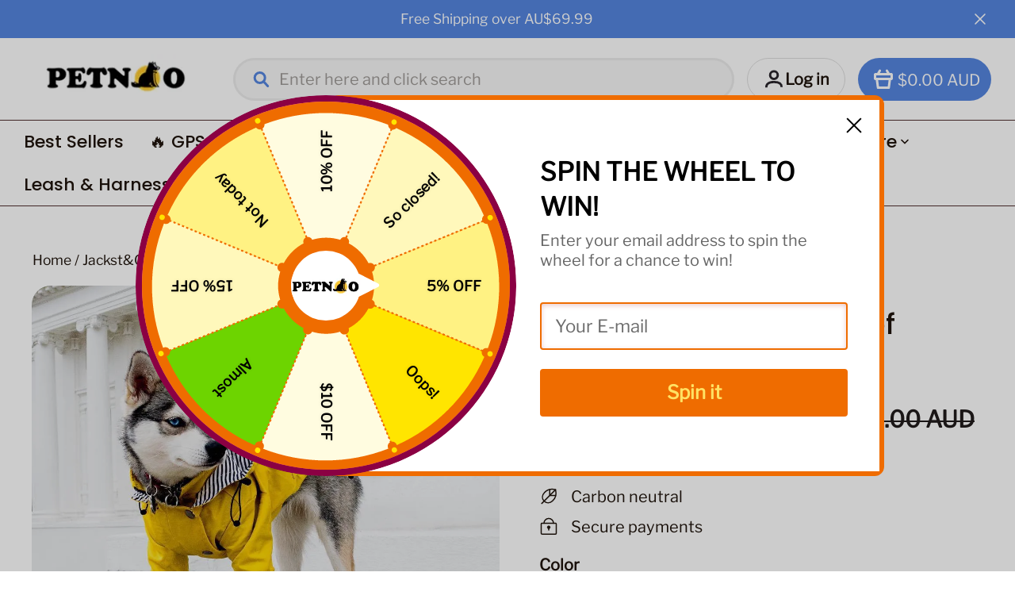

--- FILE ---
content_type: text/css; charset=utf-8
request_url: https://front.myshopline.com/cdn/v1/plugin/app-code-block/sale/sales-popup-plugin/2025122302553939/assets/index.44976d82.css
body_size: 2907
content:
._container_1lmty_1 {
  position: relative;
  overflow: hidden;
  display: flex;
  justify-content: space-between;
  min-height: 30px;
}
._container_1lmty_1 ._left-container_1lmty_8 {
  position: absolute;
  left: 0;
  width: 100%;
  height: 100%;
}
._container_1lmty_1 ._left-container_1lmty_8 ._left-left-container_1lmty_14 {
  position: absolute;
  left: 3px;
  width: 8px;
  height: 100%;
}
._container_1lmty_1 ._left-container_1lmty_8 ._left-left-container_1lmty_14 span:nth-child(1) {
  position: absolute;
  top: 3px;
  left: 0;
}
._container_1lmty_1 ._left-container_1lmty_8 ._left-left-container_1lmty_14 span:nth-child(1) svg {
  position: absolute;
}
._container_1lmty_1 ._left-container_1lmty_8 ._left-left-container_1lmty_14 span:nth-child(2) {
  position: absolute;
  top: 11px;
  left: 0;
  height: calc(100% - 22px);
  overflow: hidden;
}
._container_1lmty_1 ._left-container_1lmty_8 ._left-left-container_1lmty_14 span:nth-child(3) {
  position: absolute;
  bottom: 11px;
  left: 0;
}
._container_1lmty_1 ._left-container_1lmty_8 ._left-left-container_1lmty_14 span:nth-child(3) svg {
  position: absolute;
}
._container_1lmty_1 ._left-container_1lmty_8 ._left-middle-container_1lmty_43 {
  position: absolute;
  top: 0;
  right: 10px;
  bottom: 0;
  left: 10px;
}
._container_1lmty_1 ._left-container_1lmty_8 ._left-middle-container_1lmty_43 span:nth-child(1) {
  position: absolute;
  top: 3px;
  left: 0;
  width: 100%;
  height: 1px;
  overflow: hidden;
}
._container_1lmty_1 ._left-container_1lmty_8 ._left-middle-container_1lmty_43 span:nth-child(1) svg {
  position: absolute;
  top: 0;
  left: 0;
}
._container_1lmty_1 ._left-container_1lmty_8 ._left-middle-container_1lmty_43 span:nth-child(2) {
  position: absolute;
  bottom: 2px;
  left: 0;
  width: 100%;
  height: 1px;
  overflow: hidden;
}
._container_1lmty_1 ._left-container_1lmty_8 ._left-middle-container_1lmty_43 span:nth-child(2) svg {
  position: absolute;
  top: 0;
  left: 0;
}
._container_1lmty_1 ._left-container_1lmty_8 ._left-right-container_1lmty_76 {
  position: absolute;
  right: 3px;
  width: 8px;
  height: 100%;
}
._container_1lmty_1 ._left-container_1lmty_8 ._left-right-container_1lmty_76 span:nth-child(1) {
  position: absolute;
  top: 3px;
  right: 8px;
}
._container_1lmty_1 ._left-container_1lmty_8 ._left-right-container_1lmty_76 span:nth-child(1) svg {
  position: absolute;
  top: 0;
  left: 0;
}
._container_1lmty_1 ._left-container_1lmty_8 ._left-right-container_1lmty_76 span:nth-child(2) {
  position: absolute;
  top: 10px;
  right: -1px;
  height: calc(100% - 20px);
  overflow: hidden;
}
._container_1lmty_1 ._left-container_1lmty_8 ._left-right-container_1lmty_76 span:nth-child(3) {
  position: absolute;
  right: 8px;
  bottom: 11px;
}
._container_1lmty_1 ._left-container_1lmty_8 ._left-right-container_1lmty_76 span:nth-child(3) svg {
  position: absolute;
  top: 0;
  left: 0;
}
._container_1lmty_1 ._body_1lmty_109 {
  position: relative;
  z-index: 1;
  display: flex;
  width: 100%;
  padding: 4px 4px;
  justify-content: space-between;
}
._container_1lmty_1 ._body_1lmty_109 ._content_1lmty_117 {
  flex: 1;
  align-self: stretch;
}
._container_1lmty_1 ._body_1lmty_109 ._btnContainer_1lmty_121 {
  position: relative;
  min-width: 50px;
  padding: 0 4px 0 0px;
  box-sizing: content-box;
  align-self: stretch;
}
._discount_141sq_1 ._templateClass_141sq_1 {
  background: #f5e1e1;
  min-height: 76px;
}
._discount_141sq_1 ._svgGapClass_141sq_5 {
  color: #832929;
}
._discount_141sq_1 ._discountLeft_141sq_8 {
  display: flex;
  align-items: center;
  width: 100%;
  height: 100%;
  padding: 10px 26px;
  font-weight: 400;
  font-size: 24px;
  line-height: 25px;
  color: #832929;
  word-break: break-word;
}
._discount_141sq_1 ._discountLeft_141sq_8 ._discountCode_141sq_20 {
  width: 100%;
  overflow: hidden;
  text-overflow: ellipsis;
  white-space: normal;
  display: -webkit-box;
  -webkit-line-clamp: 2;
  -webkit-box-orient: vertical;
}
._discount_141sq_1 ._discountRight_141sq_29 {
  display: flex;
  align-items: center;
  justify-content: center;
  padding: 10px 18px;
  height: 100%;
}
._discount_141sq_1 ._discountRight_141sq_29 ._copy_141sq_36 {
  display: flex;
  align-items: center;
  justify-content: center;
  width: 100px;
  min-height: 40px;
  padding: 5px;
  border-radius: 2px;
  cursor: pointer;
  background: #832929;
}
._discount_141sq_1 ._discountRight_141sq_29 ._copy_141sq_36 ._copyText_141sq_47 {
  font-weight: 500;
  font-size: 24px;
  line-height: 25px;
  color: #fff;
  word-break: break-word;
}
@media screen and (max-width: 1024px) {
  ._discount_141sq_1 ._discountRight_141sq_29 {
    padding: 10px 15px;
  }
}
@media screen and (max-width: 750px) {
  ._discount_141sq_1 ._templateClass_141sq_1 {
    min-height: 56px;
  }
  ._discount_141sq_1 ._discountLeft_141sq_8 {
    font-size: 14px;
    line-height: 16px;
  }
  ._discount_141sq_1 ._discountRight_141sq_29 ._copy_141sq_36 {
    width: 64px;
    min-height: 32px;
  }
  ._discount_141sq_1 ._discountRight_141sq_29 ._copy_141sq_36 ._copyText_141sq_47 {
    font-size: 14px;
    line-height: 16px;
  }
}
._container_zxmvz_1 {
  position: relative;
  overflow: hidden;
  display: flex;
  justify-content: space-between;
  min-height: 30px;
  padding: 5px 0 5px 5px;
  border-radius: 6px;
  background-color: #ffbcdc;
}
._container_zxmvz_1 ._bg_zxmvz_11 {
  position: absolute;
  top: 0;
  left: 0;
  right: 0;
  bottom: 0;
  border-top-left-radius: 6px;
  border-bottom-left-radius: 6px;
}
._container_zxmvz_1 ._content_zxmvz_20 {
  position: relative;
  background-color: #fff;
  z-index: 1;
  flex: 1;
  align-self: stretch;
  border-top-left-radius: 6px;
  border-bottom-left-radius: 6px;
  overflow: hidden;
}
._container_zxmvz_1 ._rightContainer_zxmvz_30 {
  z-index: 1;
  position: relative;
  min-width: 50px;
  align-self: stretch;
}
._container_zxmvz_1 ._rightContainer_zxmvz_30 ._rightBg_zxmvz_36 {
  position: absolute;
  width: 100%;
  top: -50%;
  left: 0;
  height: 200%;
}
._container_zxmvz_1 ._rightContainer_zxmvz_30 ._rightBg_zxmvz_36 ._rightPlaceholder_zxmvz_43 {
  background-color: #fa7bb8;
  position: absolute;
  height: 100%;
  width: 100%;
  right: 0px;
  z-index: 1;
}
._container_zxmvz_1 ._rightContainer_zxmvz_30 ._rightBg_zxmvz_36 svg {
  position: absolute;
  top: 50%;
  margin-top: -84px;
  left: -25px;
}
._container_zxmvz_1 ._rightContainer_zxmvz_30 ._rightNodeSlot_zxmvz_57 {
  position: relative;
  z-index: 1;
  width: 100%;
  height: 100%;
}
._discount_vu3t3_1 ._templateClass_vu3t3_1 {
  background: #ffbcdc;
  min-height: 76px;
}
._discount_vu3t3_1 ._svgGapClass_vu3t3_5 {
  color: #fa7bb8;
}
._discount_vu3t3_1 ._discountLeft_vu3t3_8 {
  display: flex;
  align-items: center;
  width: 100%;
  height: 100%;
  padding: 10px 26px;
  font-weight: 600;
  font-size: 24px;
  line-height: 25px;
  color: #000000;
  word-break: break-word;
}
._discount_vu3t3_1 ._discountLeft_vu3t3_8 ._discountCode_vu3t3_20 {
  width: 100%;
  overflow: hidden;
  text-overflow: ellipsis;
  white-space: normal;
  display: -webkit-box;
  -webkit-line-clamp: 2;
  -webkit-box-orient: vertical;
}
._discount_vu3t3_1 ._discountRight_vu3t3_29 {
  display: flex;
  align-items: center;
  justify-content: center;
  padding: 10px 22px;
  height: 100%;
}
._discount_vu3t3_1 ._discountRight_vu3t3_29 ._copy_vu3t3_36 {
  display: flex;
  align-items: center;
  justify-content: center;
  width: 112px;
  min-height: 46px;
  padding: 5px;
  border-radius: 2px;
  cursor: pointer;
  background: #ffffff;
  border-radius: 23px;
}
._discount_vu3t3_1 ._discountRight_vu3t3_29 ._copy_vu3t3_36 ._copyText_vu3t3_48 {
  text-align: center;
  font-weight: 600;
  font-size: 24px;
  line-height: 25px;
  color: #fa7bb8;
  word-break: break-word;
}
@media screen and (max-width: 1024px) {
  ._discount_vu3t3_1 ._discountLeft_vu3t3_8 {
    padding: 10px 12px;
  }
}
@media screen and (max-width: 750px) {
  ._discount_vu3t3_1 ._templateClass_vu3t3_1 {
    min-height: 56px;
  }
  ._discount_vu3t3_1 ._discountLeft_vu3t3_8 {
    font-size: 14px;
    line-height: 16px;
  }
  ._discount_vu3t3_1 ._discountRight_vu3t3_29 ._copy_vu3t3_36 {
    width: 76px;
    min-height: 32px;
  }
  ._discount_vu3t3_1 ._discountRight_vu3t3_29 ._copy_vu3t3_36 ._copyText_vu3t3_48 {
    font-size: 14px;
    line-height: 16px;
  }
}
._container_1nvuq_1 {
  position: relative;
  overflow: hidden;
  display: flex;
  justify-content: space-between;
  min-height: 30px;
}
._container_1nvuq_1 ._left-container_1nvuq_8 {
  position: absolute;
  left: 0;
  width: 8px;
  height: 100%;
}
._container_1nvuq_1 ._left-container_1nvuq_8 svg {
  position: absolute;
  left: 0;
}
._container_1nvuq_1 ._content_1nvuq_18 {
  padding-left: 8px;
  flex: 1;
  align-self: stretch;
}
._container_1nvuq_1 ._btn-container_1nvuq_23 {
  position: relative;
  min-width: 50px;
  padding: 0 4px 0 12px;
  box-sizing: content-box;
  align-self: stretch;
}
._container_1nvuq_1 ._btn-container_1nvuq_23 ._middle-container_1nvuq_30 {
  position: absolute;
  left: 0;
  width: 12px;
  height: 100%;
}
._container_1nvuq_1 ._btn-container_1nvuq_23 ._middle-container_1nvuq_30 svg:nth-child(1) {
  position: absolute;
  top: 0;
}
._container_1nvuq_1 ._btn-container_1nvuq_23 ._middle-container_1nvuq_30 svg:nth-child(2) {
  position: absolute;
  top: 6px;
  bottom: 6px;
}
._container_1nvuq_1 ._btn-container_1nvuq_23 ._middle-container_1nvuq_30 svg:nth-child(3) {
  position: absolute;
  bottom: 0;
}
._container_1nvuq_1 ._right-container_1nvuq_49 {
  position: absolute;
  right: 0;
  width: 4px;
  height: 100%;
}
._container_1nvuq_1 ._right-container_1nvuq_49 svg {
  position: absolute;
  left: 0;
}
._discount_1rocv_1 ._templateClass_1rocv_1 {
  background: linear-gradient(269.93deg, #14f7ce -5.61%, rgba(17, 198, 255, 0.13) 109.07%);
  min-height: 76px;
}
._discount_1rocv_1 ._discountLeft_1rocv_5 {
  display: flex;
  align-items: center;
  width: 100%;
  height: 100%;
  padding: 10px 26px;
  font-weight: 400;
  font-size: 24px;
  line-height: 25px;
  color: #000000;
  word-break: break-word;
}
._discount_1rocv_1 ._discountLeft_1rocv_5 ._discountCode_1rocv_17 {
  width: 100%;
  overflow: hidden;
  text-overflow: ellipsis;
  white-space: normal;
  display: -webkit-box;
  -webkit-line-clamp: 2;
  -webkit-box-orient: vertical;
}
._discount_1rocv_1 ._discountRight_1rocv_26 {
  display: flex;
  align-items: center;
  justify-content: center;
  padding: 10px 22px;
  height: 100%;
}
._discount_1rocv_1 ._discountRight_1rocv_26 ._copy_1rocv_33 {
  display: flex;
  align-items: center;
  justify-content: center;
  width: 133px;
  min-height: 46px;
  padding: 5px;
  border-radius: 2px;
  cursor: pointer;
  background-color: #000;
}
._discount_1rocv_1 ._discountRight_1rocv_26 ._copy_1rocv_33 ._copyText_1rocv_44 {
  font-weight: 400;
  font-size: 24px;
  line-height: 25px;
  color: #fff;
  word-break: break-word;
}
@media screen and (max-width: 1024px) {
  ._discount_1rocv_1 ._discountLeft_1rocv_5 {
    padding: 10px 15px;
  }
  ._discount_1rocv_1 ._discountRight_1rocv_26 {
    padding: 10px 15px;
  }
  ._discount_1rocv_1 ._discountRight_1rocv_26 ._copy_1rocv_33 {
    width: 84px;
  }
}
@media screen and (max-width: 750px) {
  ._discount_1rocv_1 ._templateClass_1rocv_1 {
    min-height: 56px;
  }
  ._discount_1rocv_1 ._discountLeft_1rocv_5 {
    font-size: 14px;
    line-height: 16px;
  }
  ._discount_1rocv_1 ._discountRight_1rocv_26 ._copy_1rocv_33 {
    width: 66px;
    min-height: 32px;
  }
  ._discount_1rocv_1 ._discountRight_1rocv_26 ._copy_1rocv_33 ._copyText_1rocv_44 {
    font-size: 14px;
    line-height: 16px;
  }
}
._container_ty4in_1 {
  position: relative;
  width: 100%;
  height: 100%;
}
._container_ty4in_1 ._customPointer_ty4in_6 {
  position: absolute;
  right: 0;
  top: 50%;
  transform: translate(50%, -50%);
  width: 115px;
  height: 28px;
  z-index: 1;
}
._container_ty4in_1 ._customPointer_ty4in_6 > img {
  width: 100%;
  height: 100%;
}
._container_ty4in_1 ._decorativePattern_ty4in_19 {
  width: 760px;
  position: absolute;
  left: 50%;
  top: 50%;
  transform: translate(-50%, -50%);
  background-size: cover;
  background-repeat: no-repeat;
}
@media screen and (max-width: 750px) {
  ._container_ty4in_1 ._customPointer_ty4in_6 {
    width: calc(115 / 600 * (100vw - 44px));
    height: calc(28 / 600 * (100vw - 44px));
  }
  ._container_ty4in_1 ._decorativePattern_ty4in_19 {
    width: calc(100vw - 24px);
  }
}
._wheelWrapper_ty4in_37 {
  position: relative;
  width: 100%;
  height: 100%;
  z-index: 1;
  border-radius: 50%;
  overflow: hidden;
}
._wheelWrapper_ty4in_37 ._wheelWrapperInner_ty4in_45 {
  position: relative;
  width: 100%;
  height: 100%;
  font-size: 18px;
}
._wheelWrapper_ty4in_37 ._wheelWrapperInner_ty4in_45 svg {
  display: flex;
  width: 100%;
  height: 100%;
}
._wheelWrapper_ty4in_37 ._wheelWrapperInner_ty4in_45 ._wheelLabel_ty4in_56 {
  font-family: var(--plugin_popup_type_title_font_family) !important;
}
._wheelWrapper_ty4in_37 ._wheelWrapperInner_ty4in_45 ._wheelLabel_ty4in_56 {
  position: absolute;
  right: 0;
  box-sizing: border-box;
  overflow: hidden;
  letter-spacing: 0.02em;
  font-style: normal;
  font-weight: 600;
  text-shadow: 0 0 5px rgba(0, 0, 0, 0.1);
  word-break: break-word;
  top: 50%;
  left: 50%;
  width: 50%;
  padding: 0 9% 0 14%;
  transform-origin: 0 0;
  text-align: right;
}
._wheelWrapper_ty4in_37 ._wheelWrapperInner_ty4in_45 ._wheelText_ty4in_74 {
  display: inline-block;
  display: -webkit-box;
  width: 100%;
  overflow: hidden;
  line-height: 1.2em;
  text-overflow: ellipsis;
  -webkit-line-clamp: 2;
  -webkit-box-orient: vertical;
}
._wheelWrapper_ty4in_37 ._logoWrap_ty4in_84 {
  position: absolute;
  z-index: 1;
  left: 50%;
  top: 50%;
  transform: translate(-50%, -50%);
  width: calc(110 / 600 * 100%);
  height: calc(110 / 600 * 100%);
  display: flex;
  align-items: center;
  justify-content: center;
  background-color: #fff;
  border-radius: 50%;
}
._wheelWrapper_ty4in_37 ._logoWrap_ty4in_84 ._logo_ty4in_84 {
  position: absolute;
  width: 100%;
  height: 100%;
  background-size: contain;
  background-position: center;
  background-repeat: no-repeat;
  border-radius: 50%;
  z-index: 1;
}
._wheelWrapper_ty4in_37 ._logoWrap_ty4in_84 ._pointer_ty4in_108 {
  position: absolute;
  width: calc(37 / 110 * 100%);
  height: calc(40 / 110 * 100%);
  top: 50%;
  right: 0;
  transform: translate(80%, -50%);
}
._wheelWrapper_ty4in_37 ._logoWrap_ty4in_84 ._pointer_ty4in_108 > svg {
  display: flex;
  width: 100%;
  height: 100%;
}
@media screen and (max-width: 750px) {
  ._wheelWrapper_ty4in_37 ._wheelWrapperInner_ty4in_45 {
    font-size: calc(20 / 600 * (100vw - 44px));
  }
}
/** 大屏  */
/** 中屏  */
._popupWrap_1mpnb_3 {
  overflow-x: hidden !important;
}
._popupWrap_1mpnb_3 * {
  box-sizing: border-box;
}
._bg_1mpnb_9 {
  position: absolute;
  width: 100%;
  height: 100%;
  left: 0px;
  top: 0px;
}
._bg_1mpnb_9 > img {
  width: 100%;
  height: 100%;
  -o-object-fit: cover;
     object-fit: cover;
}
._popupBody_1mpnb_21 {
  background-color: transparent !important;
}
._popupBody_1mpnb_21 ._container_1mpnb_24 {
  position: relative;
  display: flex;
  align-items: center;
  max-width: 100%;
  width: 950px;
  height: 600px;
}
._popupBody_1mpnb_21 ._container_1mpnb_24._containerSuccess_1mpnb_32 {
  justify-content: center;
}
._popupBody_1mpnb_21 ._wheelContainer_1mpnb_35 {
  position: absolute;
  top: 50%;
  width: 480px;
  height: 480px;
  z-index: 10;
}
._popupBody_1mpnb_21 ._zIndex1_1mpnb_42 {
  position: relative;
  z-index: 11;
}
._popupBody_1mpnb_21 ._body_1mpnb_46 {
  position: relative;
  width: 100%;
  border-radius: 12px;
  min-height: 480px;
  display: flex;
  align-items: center;
  min-width: 480px;
  max-width: 700px;
  background-repeat: no-repeat;
  background-size: cover;
}
._popupBody_1mpnb_21 ._body_1mpnb_46._bodySuccess_1mpnb_58 {
  max-width: 600px;
}
._popupBody_1mpnb_21 ._body_1mpnb_46 ._closeIcon_1mpnb_61 {
  width: 24px;
  height: 24px;
  padding: 2px;
  position: absolute;
  right: 20px;
  top: 20px;
  cursor: pointer;
  z-index: 1;
}
._popupBody_1mpnb_21 ._body_1mpnb_46 ._closeIcon_1mpnb_61 svg {
  width: 100%;
  height: 100%;
}
._popupBody_1mpnb_21 ._body_1mpnb_46 ._content_1mpnb_75 {
  position: relative;
  width: 100%;
  padding: 40px 40px 40px 30px;
}
._popupBody_1mpnb_21 ._body_1mpnb_46 ._content_1mpnb_75 ._title_1mpnb_80 {
  font-family: var(--plugin_popup_type_title_font_family) !important;
}
._popupBody_1mpnb_21 ._body_1mpnb_46 ._content_1mpnb_75 ._title_1mpnb_80 {
  font-style: normal;
  font-weight: 700;
  font-size: 32px;
  text-transform: uppercase;
  display: -webkit-box;
  -webkit-box-orient: vertical;
  -webkit-line-clamp: 2;
  /* 这里是超出几行省略 */
  overflow: hidden;
}
._popupBody_1mpnb_21 ._body_1mpnb_46 ._content_1mpnb_75 ._description_1mpnb_92 {
  margin-top: 8px;
  font-style: normal;
  font-weight: 400;
  font-size: 20px;
  line-height: 25px;
  display: -webkit-box;
  -webkit-box-orient: vertical;
  -webkit-line-clamp: 3;
  /* 这里是超出几行省略 */
  overflow: hidden;
}
._popupBody_1mpnb_21 ._body_1mpnb_46 ._content_1mpnb_75 ._inputCss_1mpnb_104 {
  margin-top: 40px;
  height: 60px;
}
._popupBody_1mpnb_21 ._body_1mpnb_46 ._content_1mpnb_75 ._inputCss_1mpnb_104 input {
  font-weight: 400;
  font-size: 22.2034px;
  line-height: 29px;
}
._popupBody_1mpnb_21 ._body_1mpnb_46 ._content_1mpnb_75 ._buttonCss_1mpnb_113 {
  margin-top: 24px;
  height: 60px;
  font-weight: 700;
  font-size: 24px;
  line-height: 32px;
  letter-spacing: 0.02em;
}
._popupBody_1mpnb_21 ._body_1mpnb_46 ._content_1mpnb_75 ._discountContent_1mpnb_121 {
  margin-top: 40px;
  position: relative;
}
._popupBody_1mpnb_21 ._LEFT_WHEEL_RIGHT_TEXT_1mpnb_125 {
  justify-content: flex-end;
}
._popupBody_1mpnb_21 ._LEFT_WHEEL_RIGHT_TEXT_1mpnb_125 ._wheelContainer_1mpnb_35 {
  transform: translate(-100%, -50%);
  left: 0;
}
._popupBody_1mpnb_21 ._LEFT_WHEEL_RIGHT_TEXT_1mpnb_125 ._body_1mpnb_46 {
  padding-left: 230px;
}
._popupBody_1mpnb_21 ._LEFT_WHEEL_RIGHT_TEXT_1mpnb_125 ._body_1mpnb_46 ._closeIcon_1mpnb_61 {
  right: 20px;
  top: 20px;
}
._popupBody_1mpnb_21 ._LEFT_WHEEL_RIGHT_TEXT_1mpnb_125 ._bodySuccess_1mpnb_58 {
  padding-left: 10px;
}
._popupBody_1mpnb_21 ._LEFT_TEXT_RIGHT_WHEEL_1mpnb_142 {
  justify-content: flex-start;
}
._popupBody_1mpnb_21 ._LEFT_TEXT_RIGHT_WHEEL_1mpnb_142 ._wheelContainer_1mpnb_35 {
  transform: translate(100%, -50%);
  right: 0;
}
._popupBody_1mpnb_21 ._LEFT_TEXT_RIGHT_WHEEL_1mpnb_142 ._body_1mpnb_46 {
  padding-right: 230px;
}
._popupBody_1mpnb_21 ._LEFT_TEXT_RIGHT_WHEEL_1mpnb_142 ._body_1mpnb_46 ._closeIcon_1mpnb_61 {
  left: 20px;
  top: 20px;
}
._popupBody_1mpnb_21 ._LEFT_TEXT_RIGHT_WHEEL_1mpnb_142 ._bodySuccess_1mpnb_58 {
  padding-right: 10px;
}
@media screen and (max-width: 1024px) {
  ._popupBody_1mpnb_21 ._LEFT_WHEEL_RIGHT_TEXT_1mpnb_125 ._body_1mpnb_46 {
    padding-left: calc(100% - 480px);
  }
  ._popupBody_1mpnb_21 ._LEFT_WHEEL_RIGHT_TEXT_1mpnb_125 ._bodySuccess_1mpnb_58 {
    padding-left: 10px;
  }
  ._popupBody_1mpnb_21 ._LEFT_TEXT_RIGHT_WHEEL_1mpnb_142 ._body_1mpnb_46 {
    padding-right: calc(100% - 480px);
  }
  ._popupBody_1mpnb_21 ._LEFT_TEXT_RIGHT_WHEEL_1mpnb_142 ._bodySuccess_1mpnb_58 {
    padding-right: 10px;
  }
}
@media screen and (max-width: 750px) {
  ._popupBody_1mpnb_21 ._container_1mpnb_24 {
    width: 100%;
    padding: 0;
    height: auto;
  }
  ._popupBody_1mpnb_21 ._wheelContainer_1mpnb_35 {
    margin-top: 21px;
    position: inherit;
    transform: none;
    width: 100%;
    height: inherit;
  }
  ._popupBody_1mpnb_21 ._body_1mpnb_46 {
    padding: 0px;
    max-width: 100%;
    min-width: 100%;
  }
  ._popupBody_1mpnb_21 ._body_1mpnb_46 ._closeIcon_1mpnb_61 {
    width: 16px;
    height: 16px;
    right: 12px;
    top: 12px;
  }
  ._popupBody_1mpnb_21 ._body_1mpnb_46 ._content_1mpnb_75 {
    padding: 38px 20px 20px;
  }
  ._popupBody_1mpnb_21 ._body_1mpnb_46 ._content_1mpnb_75 ._title_1mpnb_80 {
    font-weight: bold;
    font-size: 20px;
    line-height: 100%;
    text-align: center;
  }
  ._popupBody_1mpnb_21 ._body_1mpnb_46 ._content_1mpnb_75 ._description_1mpnb_92 {
    margin-top: 4px;
    font-weight: 400;
    font-size: 12px;
    line-height: 16px;
    text-align: center;
  }
  ._popupBody_1mpnb_21 ._body_1mpnb_46 ._content_1mpnb_75 ._inputCss_1mpnb_104 {
    margin-top: 16px;
    height: 44px;
  }
  ._popupBody_1mpnb_21 ._body_1mpnb_46 ._content_1mpnb_75 ._inputCss_1mpnb_104 input {
    font-weight: 500;
    font-size: 14px;
    line-height: 20px;
  }
  ._popupBody_1mpnb_21 ._body_1mpnb_46 ._content_1mpnb_75 ._buttonCss_1mpnb_113 {
    margin-top: 12px;
    height: 44px;
    font-weight: 700;
    font-size: 14px;
    line-height: 14px;
  }
}


--- FILE ---
content_type: application/javascript; charset=UTF-8
request_url: https://www.petnoo.com/cdn/shop/prev/c18ebf437835d7477c14744e56a9d6a1/1741766999244/assets/jquery.min.js
body_size: 33815
content:
!function(){"use strict";var a="undefined"!=typeof globalThis?globalThis:"undefined"!=typeof window?window:"undefined"!=typeof global?global:"undefined"!=typeof self?self:{};function b(a){return a&&a.__esModule&&Object.prototype.hasOwnProperty.call(a,"default")?a.default:a}var c,d={exports:{}};c=d,function(a,b){c.exports=a.document?b(a,!0):function(a){if(!a.document)throw Error("jQuery requires a window with a document");return b(a)}}("undefined"!=typeof window?window:a,function(a,b){var c=[],d=Object.getPrototypeOf,e=c.slice,f=c.flat?function(a){return c.flat.call(a)}:function(a){return c.concat.apply([],a)},g=c.push,h=c.indexOf,i={},j=i.toString,k=i.hasOwnProperty,l=k.toString,m=l.call(Object),n={},o=function(a){return"function"==typeof a&&"number"!=typeof a.nodeType&&"function"!=typeof a.item},p=function(a){return null!=a&&a===a.window},q=a.document,r={type:!0,src:!0,nonce:!0,noModule:!0};function s(a,b,c){var d,e,f=(c=c||q).createElement("script");if(f.text=a,b)for(d in r)(e=b[d]||b.getAttribute&&b.getAttribute(d))&&f.setAttribute(d,e);c.head.appendChild(f).parentNode.removeChild(f)}function t(a){return null==a?a+"":"object"==typeof a||"function"==typeof a?i[j.call(a)]||"object":typeof a}var u="3.6.0",v=function(a,b){return new v.fn.init(a,b)};function w(a){var b=!!a&&"length"in a&&a.length,c=t(a);return!(o(a)||p(a))&&("array"===c||0===b||"number"==typeof b&&b>0&&b-1 in a)}v.fn=v.prototype={jquery:u,constructor:v,length:0,toArray:function(){return e.call(this)},get:function(a){return null==a?e.call(this):a<0?this[a+this.length]:this[a]},pushStack:function(a){var b=v.merge(this.constructor(),a);return b.prevObject=this,b},each:function(a){return v.each(this,a)},map:function(a){return this.pushStack(v.map(this,function(b,c){return a.call(b,c,b)}))},slice:function(){return this.pushStack(e.apply(this,arguments))},first:function(){return this.eq(0)},last:function(){return this.eq(-1)},even:function(){return this.pushStack(v.grep(this,function(a,b){return(b+1)%2}))},odd:function(){return this.pushStack(v.grep(this,function(a,b){return b%2}))},eq:function(a){var b=this.length,c=+a+(a<0?b:0);return this.pushStack(c>=0&&c<b?[this[c]]:[])},end:function(){return this.prevObject||this.constructor()},push:g,sort:c.sort,splice:c.splice},v.extend=v.fn.extend=function(){var a,b,c,d,e,f,g=arguments[0]||{},h=1,i=arguments.length,j=!1;for("boolean"==typeof g&&(j=g,g=arguments[h]||{},h++),"object"==typeof g||o(g)||(g={}),h===i&&(g=this,h--);h<i;h++)if(null!=(a=arguments[h]))for(b in a)d=a[b],"__proto__"!==b&&g!==d&&(j&&d&&(v.isPlainObject(d)||(e=Array.isArray(d)))?(c=g[b],f=e&&!Array.isArray(c)?[]:e||v.isPlainObject(c)?c:{},e=!1,g[b]=v.extend(j,f,d)):void 0!==d&&(g[b]=d));return g},v.extend({expando:"jQuery"+(u+Math.random()).replace(/\D/g,""),isReady:!0,error:function(a){throw Error(a)},noop:function(){},isPlainObject:function(a){var b,c;return!!a&&"[object Object]"===j.call(a)&&(!(b=d(a))||"function"==typeof(c=k.call(b,"constructor")&&b.constructor)&&l.call(c)===m)},isEmptyObject:function(a){var b;for(b in a)return!1;return!0},globalEval:function(a,b,c){s(a,{nonce:b&&b.nonce},c)},each:function(a,b){var c,d=0;if(w(a))for(c=a.length;d<c&& !1!==b.call(a[d],d,a[d]);d++);else for(d in a)if(!1===b.call(a[d],d,a[d]))break;return a},makeArray:function(a,b){var c=b||[];return null!=a&&(w(Object(a))?v.merge(c,"string"==typeof a?[a]:a):g.call(c,a)),c},inArray:function(a,b,c){return null==b?-1:h.call(b,a,c)},merge:function(a,b){for(var c=+b.length,d=0,e=a.length;d<c;d++)a[e++]=b[d];return a.length=e,a},grep:function(a,b,c){for(var d,e=[],f=0,g=a.length,h=!c;f<g;f++)!b(a[f],f)!==h&&e.push(a[f]);return e},map:function(a,b,c){var d,e,g=0,h=[];if(w(a))for(d=a.length;g<d;g++)null!=(e=b(a[g],g,c))&&h.push(e);else for(g in a)null!=(e=b(a[g],g,c))&&h.push(e);return f(h)},guid:1,support:n}),"function"==typeof Symbol&&(v.fn[Symbol.iterator]=c[Symbol.iterator]),v.each("Boolean Number String Function Array Date RegExp Object Error Symbol".split(" "),function(a,b){i["[object "+b+"]"]=b.toLowerCase()});var x=function(a){var b,c,d,e,f,g,h,i,j,k,l,m,n,o,p,q,r,s,t,u="sizzle"+1*new Date,v=a.document,w=0,x=0,y=ak(),z=ak(),A=ak(),B=ak(),C=function(a,b){return a===b&&(l=!0),0},D={}.hasOwnProperty,E=[],F=E.pop,G=E.push,H=E.push,I=E.slice,J=function(a,b){for(var c=0,d=a.length;c<d;c++)if(a[c]===b)return c;return -1},K="checked|selected|async|autofocus|autoplay|controls|defer|disabled|hidden|ismap|loop|multiple|open|readonly|required|scoped",L="[\\x20\\t\\r\\n\\f]",M="(?:\\\\[\\da-fA-F]{1,6}"+L+"?|\\\\[^\\r\\n\\f]|[\\w-]|[^\0-\\x7f])+",N="\\["+L+"*("+M+")(?:"+L+"*([*^$|!~]?=)"+L+"*(?:'((?:\\\\.|[^\\\\'])*)'|\"((?:\\\\.|[^\\\\\"])*)\"|("+M+"))|)"+L+"*\\]",O=":("+M+")(?:\\((('((?:\\\\.|[^\\\\'])*)'|\"((?:\\\\.|[^\\\\\"])*)\")|((?:\\\\.|[^\\\\()[\\]]|"+N+")*)|.*)\\)|)",P=RegExp(L+"+","g"),Q=RegExp("^"+L+"+|((?:^|[^\\\\])(?:\\\\.)*)"+L+"+$","g"),R=RegExp("^"+L+"*,"+L+"*"),S=RegExp("^"+L+"*([>+~]|"+L+")"+L+"*"),T=RegExp(L+"|>"),U=RegExp(O),V=RegExp("^"+M+"$"),W={ID:RegExp("^#("+M+")"),CLASS:RegExp("^\\.("+M+")"),TAG:RegExp("^("+M+"|[*])"),ATTR:RegExp("^"+N),PSEUDO:RegExp("^"+O),CHILD:RegExp("^:(only|first|last|nth|nth-last)-(child|of-type)(?:\\("+L+"*(even|odd|(([+-]|)(\\d*)n|)"+L+"*(?:([+-]|)"+L+"*(\\d+)|))"+L+"*\\)|)","i"),bool:RegExp("^(?:"+K+")$","i"),needsContext:RegExp("^"+L+"*[>+~]|:(even|odd|eq|gt|lt|nth|first|last)(?:\\("+L+"*((?:-\\d)?\\d*)"+L+"*\\)|)(?=[^-]|$)","i")},X=/HTML$/i,Y=/^(?:input|select|textarea|button)$/i,Z=/^h\d$/i,_=/^[^{]+\{\s*\[native \w/,aa=/^(?:#([\w-]+)|(\w+)|\.([\w-]+))$/,ab=/[+~]/,ac=RegExp("\\\\[\\da-fA-F]{1,6}"+L+"?|\\\\([^\\r\\n\\f])","g"),ad=function(a,b){var c="0x"+a.slice(1)-65536;return b||(c<0?String.fromCharCode(c+65536):String.fromCharCode(c>>10|55296,1023&c|56320))},ae=/([\0-\x1f\x7f]|^-?\d)|^-$|[^\0-\x1f\x7f-\uFFFF\w-]/g,af=function(a,b){return b?"\0"===a?"\uFFFD":a.slice(0,-1)+"\\"+a.charCodeAt(a.length-1).toString(16)+" ":"\\"+a},ag=function(){m()},ah=aw(function(a){return!0===a.disabled&&"fieldset"===a.nodeName.toLowerCase()},{dir:"parentNode",next:"legend"});try{H.apply(E=I.call(v.childNodes),v.childNodes),E[v.childNodes.length].nodeType}catch(ai){H={apply:E.length?function(a,b){G.apply(a,I.call(b))}:function(a,b){for(var c=a.length,d=0;a[c++]=b[d++];);a.length=c-1}}}function aj(a,b,d,e){var f,h,j,k,l,o,r,s=b&&b.ownerDocument,v=b?b.nodeType:9;if(d=d||[],"string"!=typeof a||!a||1!==v&&9!==v&&11!==v)return d;if(!e&&(m(b),b=b||n,p)){if(11!==v&&(l=aa.exec(a))){if(f=l[1]){if(9===v){if(!(j=b.getElementById(f)))return d;if(j.id===f)return d.push(j),d}else if(s&&(j=s.getElementById(f))&&t(b,j)&&j.id===f)return d.push(j),d}else if(l[2])return H.apply(d,b.getElementsByTagName(a)),d;else if((f=l[3])&&c.getElementsByClassName&&b.getElementsByClassName)return H.apply(d,b.getElementsByClassName(f)),d}if(c.qsa&&!B[a+" "]&&(!q||!q.test(a))&&(1!==v||"object"!==b.nodeName.toLowerCase())){if(r=a,s=b,1===v&&(T.test(a)||S.test(a))){for((s=ab.test(a)&&at(b.parentNode)||b)===b&&c.scope||((k=b.getAttribute("id"))?k=k.replace(ae,af):b.setAttribute("id",k=u)),h=(o=g(a)).length;h--;)o[h]=(k?"#"+k:":scope")+" "+av(o[h]);r=o.join(",")}try{return H.apply(d,s.querySelectorAll(r)),d}catch(w){B(a,!0)}finally{k===u&&b.removeAttribute("id")}}}return i(a.replace(Q,"$1"),b,d,e)}function ak(){var a=[];function b(c,e){return a.push(c+" ")>d.cacheLength&&delete b[a.shift()],b[c+" "]=e}return b}function al(a){return a[u]=!0,a}function am(a){var b=n.createElement("fieldset");try{return!!a(b)}catch(c){return!1}finally{b.parentNode&&b.parentNode.removeChild(b),b=null}}function an(a,b){for(var c=a.split("|"),e=c.length;e--;)d.attrHandle[c[e]]=b}function ao(a,b){var c=b&&a,d=c&&1===a.nodeType&&1===b.nodeType&&a.sourceIndex-b.sourceIndex;if(d)return d;if(c){for(;c=c.nextSibling;)if(c===b)return -1}return a?1:-1}function ap(a){return function(b){return"input"===b.nodeName.toLowerCase()&&b.type===a}}function aq(a){return function(b){var c=b.nodeName.toLowerCase();return("input"===c||"button"===c)&&b.type===a}}function ar(a){return function(b){if("form"in b){if(b.parentNode&& !1===b.disabled)return"label"in b?"label"in b.parentNode?b.parentNode.disabled===a:b.disabled===a:b.isDisabled===a|| !a!==b.isDisabled&&ah(b)===a;return b.disabled===a}return"label"in b&&b.disabled===a}}function as(a){return al(function(b){return b=+b,al(function(c,d){for(var e,f=a([],c.length,b),g=f.length;g--;)c[e=f[g]]&&(c[e]=!(d[e]=c[e]))})})}function at(a){return a&& void 0!==a.getElementsByTagName&&a}for(b in c=aj.support={},f=aj.isXML=function(a){var b=a&&a.namespaceURI,c=a&&(a.ownerDocument||a).documentElement;return!X.test(b||c&&c.nodeName||"HTML")},m=aj.setDocument=function(a){var b,e,g=a?a.ownerDocument||a:v;return g!=n&&9===g.nodeType&&g.documentElement&&(o=(n=g).documentElement,p=!f(n),v!=n&&(e=n.defaultView)&&e.top!==e&&(e.addEventListener?e.addEventListener("unload",ag,!1):e.attachEvent&&e.attachEvent("onunload",ag)),c.scope=am(function(a){return o.appendChild(a).appendChild(n.createElement("div")),void 0!==a.querySelectorAll&&!a.querySelectorAll(":scope fieldset div").length}),c.attributes=am(function(a){return a.className="i",!a.getAttribute("className")}),c.getElementsByTagName=am(function(a){return a.appendChild(n.createComment("")),!a.getElementsByTagName("*").length}),c.getElementsByClassName=_.test(n.getElementsByClassName),c.getById=am(function(a){return o.appendChild(a).id=u,!n.getElementsByName||!n.getElementsByName(u).length}),c.getById?(d.filter.ID=function(a){var b=a.replace(ac,ad);return function(a){return a.getAttribute("id")===b}},d.find.ID=function(a,b){if(void 0!==b.getElementById&&p){var c=b.getElementById(a);return c?[c]:[]}}):(d.filter.ID=function(a){var b=a.replace(ac,ad);return function(a){var c=void 0!==a.getAttributeNode&&a.getAttributeNode("id");return c&&c.value===b}},d.find.ID=function(a,b){if(void 0!==b.getElementById&&p){var c,d,e,f=b.getElementById(a);if(f){if((c=f.getAttributeNode("id"))&&c.value===a)return[f];for(e=b.getElementsByName(a),d=0;f=e[d++];)if((c=f.getAttributeNode("id"))&&c.value===a)return[f]}return[]}}),d.find.TAG=c.getElementsByTagName?function(a,b){return void 0!==b.getElementsByTagName?b.getElementsByTagName(a):c.qsa?b.querySelectorAll(a):void 0}:function(a,b){var c,d=[],e=0,f=b.getElementsByTagName(a);if("*"===a){for(;c=f[e++];)1===c.nodeType&&d.push(c);return d}return f},d.find.CLASS=c.getElementsByClassName&&function(a,b){if(void 0!==b.getElementsByClassName&&p)return b.getElementsByClassName(a)},r=[],q=[],(c.qsa=_.test(n.querySelectorAll))&&(am(function(a){var b;o.appendChild(a).innerHTML="<a id='"+u+"'></a><select id='"+u+"-\r\\' msallowcapture=''><option selected=''></option></select>",a.querySelectorAll("[msallowcapture^='']").length&&q.push("[*^$]="+L+"*(?:''|\"\")"),a.querySelectorAll("[selected]").length||q.push("\\["+L+"*(?:value|"+K+")"),a.querySelectorAll("[id~="+u+"-]").length||q.push("~="),(b=n.createElement("input")).setAttribute("name",""),a.appendChild(b),a.querySelectorAll("[name='']").length||q.push("\\["+L+"*name"+L+"*="+L+"*(?:''|\"\")"),a.querySelectorAll(":checked").length||q.push(":checked"),a.querySelectorAll("a#"+u+"+*").length||q.push(".#.+[+~]"),a.querySelectorAll("\\\f"),q.push("[\\r\\n\\f]")}),am(function(a){a.innerHTML="<a href='' disabled='disabled'></a><select disabled='disabled'><option/></select>";var b=n.createElement("input");b.setAttribute("type","hidden"),a.appendChild(b).setAttribute("name","D"),a.querySelectorAll("[name=d]").length&&q.push("name"+L+"*[*^$|!~]?="),2!==a.querySelectorAll(":enabled").length&&q.push(":enabled",":disabled"),o.appendChild(a).disabled=!0,2!==a.querySelectorAll(":disabled").length&&q.push(":enabled",":disabled"),a.querySelectorAll("*,:x"),q.push(",.*:")})),(c.matchesSelector=_.test(s=o.matches||o.webkitMatchesSelector||o.mozMatchesSelector||o.oMatchesSelector||o.msMatchesSelector))&&am(function(a){c.disconnectedMatch=s.call(a,"*"),s.call(a,"[s!='']:x"),r.push("!=",O)}),q=q.length&&RegExp(q.join("|")),r=r.length&&RegExp(r.join("|")),b=_.test(o.compareDocumentPosition),t=b||_.test(o.contains)?function(a,b){var c=9===a.nodeType?a.documentElement:a,d=b&&b.parentNode;return a===d||!!(d&&1===d.nodeType&&(c.contains?c.contains(d):a.compareDocumentPosition&&16&a.compareDocumentPosition(d)))}:function(a,b){if(b){for(;b=b.parentNode;)if(b===a)return!0}return!1},C=b?function(a,b){if(a===b)return l=!0,0;var d=!a.compareDocumentPosition- !b.compareDocumentPosition;return d?d:1&(d=(a.ownerDocument||a)==(b.ownerDocument||b)?a.compareDocumentPosition(b):1)|| !c.sortDetached&&b.compareDocumentPosition(a)===d?a==n||a.ownerDocument==v&&t(v,a)?-1:b==n||b.ownerDocument==v&&t(v,b)?1:k?J(k,a)-J(k,b):0:4&d?-1:1}:function(a,b){if(a===b)return l=!0,0;var c,d=0,e=a.parentNode,f=b.parentNode,g=[a],h=[b];if(!e||!f)return a==n?-1:b==n?1:e?-1:f?1:k?J(k,a)-J(k,b):0;if(e===f)return ao(a,b);for(c=a;c=c.parentNode;)g.unshift(c);for(c=b;c=c.parentNode;)h.unshift(c);for(;g[d]===h[d];)d++;return d?ao(g[d],h[d]):g[d]==v?-1:h[d]==v?1:0}),n},aj.matches=function(a,b){return aj(a,null,null,b)},aj.matchesSelector=function(a,b){if(m(a),c.matchesSelector&&p&&!B[b+" "]&&(!r||!r.test(b))&&(!q||!q.test(b)))try{var d=s.call(a,b);if(d||c.disconnectedMatch||a.document&&11!==a.document.nodeType)return d}catch(e){B(b,!0)}return aj(b,n,null,[a]).length>0},aj.contains=function(a,b){return(a.ownerDocument||a)!=n&&m(a),t(a,b)},aj.attr=function(a,b){(a.ownerDocument||a)!=n&&m(a);var e=d.attrHandle[b.toLowerCase()],f=e&&D.call(d.attrHandle,b.toLowerCase())?e(a,b,!p):void 0;return void 0!==f?f:c.attributes||!p?a.getAttribute(b):(f=a.getAttributeNode(b))&&f.specified?f.value:null},aj.escape=function(a){return(a+"").replace(ae,af)},aj.error=function(a){throw Error("Syntax error, unrecognized expression: "+a)},aj.uniqueSort=function(a){var b,d=[],e=0,f=0;if(l=!c.detectDuplicates,k=!c.sortStable&&a.slice(0),a.sort(C),l){for(;b=a[f++];)b===a[f]&&(e=d.push(f));for(;e--;)a.splice(d[e],1)}return k=null,a},e=aj.getText=function(a){var b,c="",d=0,f=a.nodeType;if(f){if(1===f||9===f||11===f){if("string"==typeof a.textContent)return a.textContent;for(a=a.firstChild;a;a=a.nextSibling)c+=e(a)}else if(3===f||4===f)return a.nodeValue}else for(;b=a[d++];)c+=e(b);return c},d=aj.selectors={cacheLength:50,createPseudo:al,match:W,attrHandle:{},find:{},relative:{">":{dir:"parentNode",first:!0}," ":{dir:"parentNode"},"+":{dir:"previousSibling",first:!0},"~":{dir:"previousSibling"}},preFilter:{ATTR:function(a){return a[1]=a[1].replace(ac,ad),a[3]=(a[3]||a[4]||a[5]||"").replace(ac,ad),"~="===a[2]&&(a[3]=" "+a[3]+" "),a.slice(0,4)},CHILD:function(a){return a[1]=a[1].toLowerCase(),"nth"===a[1].slice(0,3)?(a[3]||aj.error(a[0]),a[4]=+(a[4]?a[5]+(a[6]||1):2*("even"===a[3]||"odd"===a[3])),a[5]=+(a[7]+a[8]||"odd"===a[3])):a[3]&&aj.error(a[0]),a},PSEUDO:function(a){var b,c=!a[6]&&a[2];return W.CHILD.test(a[0])?null:(a[3]?a[2]=a[4]||a[5]||"":c&&U.test(c)&&(b=g(c,!0))&&(b=c.indexOf(")",c.length-b)-c.length)&&(a[0]=a[0].slice(0,b),a[2]=c.slice(0,b)),a.slice(0,3))}},filter:{TAG:function(a){var b=a.replace(ac,ad).toLowerCase();return"*"===a?function(){return!0}:function(a){return a.nodeName&&a.nodeName.toLowerCase()===b}},CLASS:function(a){var b=y[a+" "];return b||(b=RegExp("(^|"+L+")"+a+"("+L+"|$)"),y(a,function(a){return b.test("string"==typeof a.className&&a.className|| void 0!==a.getAttribute&&a.getAttribute("class")||"")}))},ATTR:function(a,b,c){return function(d){var e=aj.attr(d,a);return null==e?"!="===b:!b||(e+="","="===b?e===c:"!="===b?e!==c:"^="===b?c&&0===e.indexOf(c):"*="===b?c&&e.indexOf(c)> -1:"$="===b?c&&e.slice(-c.length)===c:"~="===b?(" "+e.replace(P," ")+" ").indexOf(c)> -1:"|="===b&&(e===c||e.slice(0,c.length+1)===c+"-"))}},CHILD:function(a,b,c,d,e){var f="nth"!==a.slice(0,3),g="last"!==a.slice(-4),h="of-type"===b;return 1===d&&0===e?function(a){return!!a.parentNode}:function(b,c,i){var j,k,l,m,n,o,p=f!==g?"nextSibling":"previousSibling",q=b.parentNode,r=h&&b.nodeName.toLowerCase(),s=!i&&!h,t=!1;if(q){if(f){for(;p;){for(m=b;m=m[p];)if(h?m.nodeName.toLowerCase()===r:1===m.nodeType)return!1;o=p="only"===a&&!o&&"nextSibling"}return!0}if(o=[g?q.firstChild:q.lastChild],g&&s){for(t=(n=(j=(k=(l=(m=q)[u]||(m[u]={}))[m.uniqueID]||(l[m.uniqueID]={}))[a]||[])[0]===w&&j[1])&&j[2],m=n&&q.childNodes[n];m=++n&&m&&m[p]||(t=n=0)||o.pop();)if(1===m.nodeType&& ++t&&m===b){k[a]=[w,n,t];break}}else if(s&&(t=n=(j=(k=(l=(m=b)[u]||(m[u]={}))[m.uniqueID]||(l[m.uniqueID]={}))[a]||[])[0]===w&&j[1]),!1===t)for(;(m=++n&&m&&m[p]||(t=n=0)||o.pop())&&(!((h?m.nodeName.toLowerCase()===r:1===m.nodeType)&& ++t)||(s&&((k=(l=m[u]||(m[u]={}))[m.uniqueID]||(l[m.uniqueID]={}))[a]=[w,t]),m!==b)););return(t-=e)===d||t%d==0&&t/d>=0}}},PSEUDO:function(a,b){var c,e=d.pseudos[a]||d.setFilters[a.toLowerCase()]||aj.error("unsupported pseudo: "+a);return e[u]?e(b):e.length>1?(c=[a,a,"",b],d.setFilters.hasOwnProperty(a.toLowerCase())?al(function(a,c){for(var d,f=e(a,b),g=f.length;g--;)d=J(a,f[g]),a[d]=!(c[d]=f[g])}):function(a){return e(a,0,c)}):e}},pseudos:{not:al(function(a){var b=[],c=[],d=h(a.replace(Q,"$1"));return d[u]?al(function(a,b,c,e){for(var f,g=d(a,null,e,[]),h=a.length;h--;)(f=g[h])&&(a[h]=!(b[h]=f))}):function(a,e,f){return b[0]=a,d(b,null,f,c),b[0]=null,!c.pop()}}),has:al(function(a){return function(b){return aj(a,b).length>0}}),contains:al(function(a){return a=a.replace(ac,ad),function(b){return(b.textContent||e(b)).indexOf(a)> -1}}),lang:al(function(a){return V.test(a||"")||aj.error("unsupported lang: "+a),a=a.replace(ac,ad).toLowerCase(),function(b){var c;do if(c=p?b.lang:b.getAttribute("xml:lang")||b.getAttribute("lang"))return(c=c.toLowerCase())===a||0===c.indexOf(a+"-");while((b=b.parentNode)&&1===b.nodeType)return!1}}),target:function(b){var c=a.location&&a.location.hash;return c&&c.slice(1)===b.id},root:function(a){return a===o},focus:function(a){return a===n.activeElement&&(!n.hasFocus||n.hasFocus())&&!!(a.type||a.href|| ~a.tabIndex)},enabled:ar(!1),disabled:ar(!0),checked:function(a){var b=a.nodeName.toLowerCase();return"input"===b&&!!a.checked||"option"===b&&!!a.selected},selected:function(a){return a.parentNode&&a.parentNode.selectedIndex,!0===a.selected},empty:function(a){for(a=a.firstChild;a;a=a.nextSibling)if(a.nodeType<6)return!1;return!0},parent:function(a){return!d.pseudos.empty(a)},header:function(a){return Z.test(a.nodeName)},input:function(a){return Y.test(a.nodeName)},button:function(a){var b=a.nodeName.toLowerCase();return"input"===b&&"button"===a.type||"button"===b},text:function(a){var b;return"input"===a.nodeName.toLowerCase()&&"text"===a.type&&(null==(b=a.getAttribute("type"))||"text"===b.toLowerCase())},first:as(function(){return[0]}),last:as(function(a,b){return[b-1]}),eq:as(function(a,b,c){return[c<0?c+b:c]}),even:as(function(a,b){for(var c=0;c<b;c+=2)a.push(c);return a}),odd:as(function(a,b){for(var c=1;c<b;c+=2)a.push(c);return a}),lt:as(function(a,b,c){for(var d=c<0?c+b:c>b?b:c;--d>=0;)a.push(d);return a}),gt:as(function(a,b,c){for(var d=c<0?c+b:c;++d<b;)a.push(d);return a})}},d.pseudos.nth=d.pseudos.eq,{radio:!0,checkbox:!0,file:!0,password:!0,image:!0})d.pseudos[b]=ap(b);for(b in{submit:!0,reset:!0})d.pseudos[b]=aq(b);function au(){}function av(a){for(var b=0,c=a.length,d="";b<c;b++)d+=a[b].value;return d}function aw(a,b,c){var d=b.dir,e=b.next,f=e||d,g=c&&"parentNode"===f,h=x++;return b.first?function(b,c,e){for(;b=b[d];)if(1===b.nodeType||g)return a(b,c,e);return!1}:function(b,c,i){var j,k,l,m=[w,h];if(i){for(;b=b[d];)if((1===b.nodeType||g)&&a(b,c,i))return!0}else for(;b=b[d];)if(1===b.nodeType||g){if(k=(l=b[u]||(b[u]={}))[b.uniqueID]||(l[b.uniqueID]={}),e&&e===b.nodeName.toLowerCase())b=b[d]||b;else if((j=k[f])&&j[0]===w&&j[1]===h)return m[2]=j[2];else if(k[f]=m,m[2]=a(b,c,i))return!0}return!1}}function ax(a){return a.length>1?function(b,c,d){for(var e=a.length;e--;)if(!a[e](b,c,d))return!1;return!0}:a[0]}function ay(a,b,c,d,e){for(var f,g=[],h=0,i=a.length,j=null!=b;h<i;h++)(f=a[h])&&(!c||c(f,d,e))&&(g.push(f),j&&b.push(h));return g}function az(a,b,c,d,e,f){return d&&!d[u]&&(d=az(d)),e&&!e[u]&&(e=az(e,f)),al(function(f,g,h,i){var j,k,l,m=[],n=[],o=g.length,p=f||function(a,b,c){for(var d=0,e=b.length;d<e;d++)aj(a,b[d],c);return c}(b||"*",h.nodeType?[h]:h,[]),q=a&&(f||!b)?ay(p,m,a,h,i):p,r=c?e||(f?a:o||d)?[]:g:q;if(c&&c(q,r,h,i),d)for(j=ay(r,n),d(j,[],h,i),k=j.length;k--;)(l=j[k])&&(r[n[k]]=!(q[n[k]]=l));if(f){if(e||a){if(e){for(j=[],k=r.length;k--;)(l=r[k])&&j.push(q[k]=l);e(null,r=[],j,i)}for(k=r.length;k--;)(l=r[k])&&(j=e?J(f,l):m[k])> -1&&(f[j]=!(g[j]=l))}}else r=ay(r===g?r.splice(o,r.length):r),e?e(null,g,r,i):H.apply(g,r)})}function aA(a){for(var b,c,e,f=a.length,g=d.relative[a[0].type],h=g||d.relative[" "],i=g?1:0,k=aw(function(a){return a===b},h,!0),l=aw(function(a){return J(b,a)> -1},h,!0),m=[function(a,c,d){var e=!g&&(d||c!==j)||((b=c).nodeType?k(a,c,d):l(a,c,d));return b=null,e}];i<f;i++)if(c=d.relative[a[i].type])m=[aw(ax(m),c)];else{if((c=d.filter[a[i].type].apply(null,a[i].matches))[u]){for(e=++i;e<f&&!d.relative[a[e].type];e++);return az(i>1&&ax(m),i>1&&av(a.slice(0,i-1).concat({value:" "===a[i-2].type?"*":""})).replace(Q,"$1"),c,i<e&&aA(a.slice(i,e)),e<f&&aA(a=a.slice(e)),e<f&&av(a))}m.push(c)}return ax(m)}return au.prototype=d.filters=d.pseudos,d.setFilters=new au,g=aj.tokenize=function(a,b){var c,e,f,g,h,i,j,k=z[a+" "];if(k)return b?0:k.slice(0);for(h=a,i=[],j=d.preFilter;h;){for(g in(!c||(e=R.exec(h)))&&(e&&(h=h.slice(e[0].length)||h),i.push(f=[])),c=!1,(e=S.exec(h))&&(c=e.shift(),f.push({value:c,type:e[0].replace(Q," ")}),h=h.slice(c.length)),d.filter)(e=W[g].exec(h))&&(!j[g]||(e=j[g](e)))&&(c=e.shift(),f.push({value:c,type:g,matches:e}),h=h.slice(c.length));if(!c)break}return b?h.length:h?aj.error(a):z(a,i).slice(0)},h=aj.compile=function(a,b){var c,e,f,h,i,k,l=[],o=[],q=A[a+" "];if(!q){for(b||(b=g(a)),k=b.length;k--;)(q=aA(b[k]))[u]?l.push(q):o.push(q);(q=A(a,(c=o,f=(e=l).length>0,h=c.length>0,i=function(a,b,g,i,k){var l,o,q,r=0,s="0",t=a&&[],u=[],v=j,x=a||h&&d.find.TAG("*",k),y=w+=null==v?1:Math.random()||.1,z=x.length;for(k&&(j=b==n||b||k);s!==z&&null!=(l=x[s]);s++){if(h&&l){for(o=0,b||l.ownerDocument==n||(m(l),g=!p);q=c[o++];)if(q(l,b||n,g)){i.push(l);break}k&&(w=y)}f&&((l=!q&&l)&&r--,a&&t.push(l))}if(r+=s,f&&s!==r){for(o=0;q=e[o++];)q(t,u,b,g);if(a){if(r>0)for(;s--;)t[s]||u[s]||(u[s]=F.call(i));u=ay(u)}H.apply(i,u),k&&!a&&u.length>0&&r+e.length>1&&aj.uniqueSort(i)}return k&&(w=y,j=v),t},f?al(i):i))).selector=a}return q},i=aj.select=function(a,b,c,e){var f,i,j,k,l,m="function"==typeof a&&a,n=!e&&g(a=m.selector||a);if(c=c||[],1===n.length){if((i=n[0]=n[0].slice(0)).length>2&&"ID"===(j=i[0]).type&&9===b.nodeType&&p&&d.relative[i[1].type]){if(!(b=(d.find.ID(j.matches[0].replace(ac,ad),b)||[])[0]))return c;m&&(b=b.parentNode),a=a.slice(i.shift().value.length)}for(f=W.needsContext.test(a)?0:i.length;(f--)&&(j=i[f],!d.relative[k=j.type]);)if((l=d.find[k])&&(e=l(j.matches[0].replace(ac,ad),ab.test(i[0].type)&&at(b.parentNode)||b))){if(i.splice(f,1),!(a=e.length&&av(i)))return H.apply(c,e),c;break}}return(m||h(a,n))(e,b,!p,c,!b||ab.test(a)&&at(b.parentNode)||b),c},c.sortStable=u.split("").sort(C).join("")===u,c.detectDuplicates=!!l,m(),c.sortDetached=am(function(a){return 1&a.compareDocumentPosition(n.createElement("fieldset"))}),am(function(a){return a.innerHTML="<a href='#'></a>","#"===a.firstChild.getAttribute("href")})||an("type|href|height|width",function(a,b,c){if(!c)return a.getAttribute(b,"type"===b.toLowerCase()?1:2)}),c.attributes&&am(function(a){return a.innerHTML="<input/>",a.firstChild.setAttribute("value",""),""===a.firstChild.getAttribute("value")})||an("value",function(a,b,c){if(!c&&"input"===a.nodeName.toLowerCase())return a.defaultValue}),am(function(a){return null==a.getAttribute("disabled")})||an(K,function(a,b,c){var d;if(!c)return!0===a[b]?b.toLowerCase():(d=a.getAttributeNode(b))&&d.specified?d.value:null}),aj}(a);v.find=x,v.expr=x.selectors,v.expr[":"]=v.expr.pseudos,v.uniqueSort=v.unique=x.uniqueSort,v.text=x.getText,v.isXMLDoc=x.isXML,v.contains=x.contains,v.escapeSelector=x.escape;var y=function(a,b,c){for(var d=[],e=void 0!==c;(a=a[b])&&9!==a.nodeType;)if(1===a.nodeType){if(e&&v(a).is(c))break;d.push(a)}return d},z=function(a,b){for(var c=[];a;a=a.nextSibling)1===a.nodeType&&a!==b&&c.push(a);return c},A=v.expr.match.needsContext;function B(a,b){return a.nodeName&&a.nodeName.toLowerCase()===b.toLowerCase()}var C=/^<([a-z][^\/\0>:\x20\t\r\n\f]*)[\x20\t\r\n\f]*\/?>(?:<\/\1>|)$/i;function D(a,b,c){return o(b)?v.grep(a,function(a,d){return!!b.call(a,d,a)!==c}):b.nodeType?v.grep(a,function(a){return a===b!==c}):"string"!=typeof b?v.grep(a,function(a){return h.call(b,a)> -1!==c}):v.filter(b,a,c)}v.filter=function(a,b,c){var d=b[0];return(c&&(a=":not("+a+")"),1===b.length&&1===d.nodeType)?v.find.matchesSelector(d,a)?[d]:[]:v.find.matches(a,v.grep(b,function(a){return 1===a.nodeType}))},v.fn.extend({find:function(a){var b,c,d=this.length,e=this;if("string"!=typeof a)return this.pushStack(v(a).filter(function(){for(b=0;b<d;b++)if(v.contains(e[b],this))return!0}));for(b=0,c=this.pushStack([]);b<d;b++)v.find(a,e[b],c);return d>1?v.uniqueSort(c):c},filter:function(a){return this.pushStack(D(this,a||[],!1))},not:function(a){return this.pushStack(D(this,a||[],!0))},is:function(a){return!!D(this,"string"==typeof a&&A.test(a)?v(a):a||[],!1).length}});var E,F=/^(?:\s*(<[\w\W]+>)[^>]*|#([\w-]+))$/;(v.fn.init=function(a,b,c){var d,e;if(!a)return this;if(c=c||E,"string"==typeof a){if((d="<"===a[0]&&">"===a[a.length-1]&&a.length>=3?[null,a,null]:F.exec(a))&&(d[1]||!b)){if(!d[1])return(e=q.getElementById(d[2]))&&(this[0]=e,this.length=1),this;if(b=b instanceof v?b[0]:b,v.merge(this,v.parseHTML(d[1],b&&b.nodeType?b.ownerDocument||b:q,!0)),C.test(d[1])&&v.isPlainObject(b))for(d in b)o(this[d])?this[d](b[d]):this.attr(d,b[d]);return this}return!b||b.jquery?(b||c).find(a):this.constructor(b).find(a)}return a.nodeType?(this[0]=a,this.length=1,this):o(a)?void 0!==c.ready?c.ready(a):a(v):v.makeArray(a,this)}).prototype=v.fn,E=v(q);var G=/^(?:parents|prev(?:Until|All))/,H={children:!0,contents:!0,next:!0,prev:!0};function I(a,b){for(;(a=a[b])&&1!==a.nodeType;);return a}v.fn.extend({has:function(a){var b=v(a,this),c=b.length;return this.filter(function(){for(var a=0;a<c;a++)if(v.contains(this,b[a]))return!0})},closest:function(a,b){var c,d=0,e=this.length,f=[],g="string"!=typeof a&&v(a);if(!A.test(a)){for(;d<e;d++)for(c=this[d];c&&c!==b;c=c.parentNode)if(c.nodeType<11&&(g?g.index(c)> -1:1===c.nodeType&&v.find.matchesSelector(c,a))){f.push(c);break}}return this.pushStack(f.length>1?v.uniqueSort(f):f)},index:function(a){return a?"string"==typeof a?h.call(v(a),this[0]):h.call(this,a.jquery?a[0]:a):this[0]&&this[0].parentNode?this.first().prevAll().length:-1},add:function(a,b){return this.pushStack(v.uniqueSort(v.merge(this.get(),v(a,b))))},addBack:function(a){return this.add(null==a?this.prevObject:this.prevObject.filter(a))}}),v.each({parent:function(a){var b=a.parentNode;return b&&11!==b.nodeType?b:null},parents:function(a){return y(a,"parentNode")},parentsUntil:function(a,b,c){return y(a,"parentNode",c)},next:function(a){return I(a,"nextSibling")},prev:function(a){return I(a,"previousSibling")},nextAll:function(a){return y(a,"nextSibling")},prevAll:function(a){return y(a,"previousSibling")},nextUntil:function(a,b,c){return y(a,"nextSibling",c)},prevUntil:function(a,b,c){return y(a,"previousSibling",c)},siblings:function(a){return z((a.parentNode||{}).firstChild,a)},children:function(a){return z(a.firstChild)},contents:function(a){return null!=a.contentDocument&&d(a.contentDocument)?a.contentDocument:(B(a,"template")&&(a=a.content||a),v.merge([],a.childNodes))}},function(a,b){v.fn[a]=function(c,d){var e=v.map(this,b,c);return"Until"!==a.slice(-5)&&(d=c),d&&"string"==typeof d&&(e=v.filter(d,e)),this.length>1&&(H[a]||v.uniqueSort(e),G.test(a)&&e.reverse()),this.pushStack(e)}});var J=/[^\x20\t\r\n\f]+/g;function K(a){return a}function L(a){throw a}function M(a,b,c,d){var e;try{a&&o(e=a.promise)?e.call(a).done(b).fail(c):a&&o(e=a.then)?e.call(a,b,c):b.apply(void 0,[a].slice(d))}catch(f){c.apply(void 0,[f])}}v.Callbacks=function(a){a="string"==typeof a?(b=a,c={},v.each(b.match(J)||[],function(a,b){c[b]=!0}),c):v.extend({},a);var b,c,d,e,f,g,h=[],i=[],j=-1,k=function(){for(g=g||a.once,f=d=!0;i.length;j=-1)for(e=i.shift();++j<h.length;)!1===h[j].apply(e[0],e[1])&&a.stopOnFalse&&(j=h.length,e=!1);a.memory||(e=!1),d=!1,g&&(h=e?[]:"")},l={add:function(){return h&&(e&&!d&&(j=h.length-1,i.push(e)),function b(c){v.each(c,function(c,d){o(d)?a.unique&&l.has(d)||h.push(d):d&&d.length&&"string"!==t(d)&&b(d)})}(arguments),e&&!d&&k()),this},remove:function(){return v.each(arguments,function(a,b){for(var c;(c=v.inArray(b,h,c))> -1;)h.splice(c,1),c<=j&&j--}),this},has:function(a){return a?v.inArray(a,h)> -1:h.length>0},empty:function(){return h&&(h=[]),this},disable:function(){return g=i=[],h=e="",this},disabled:function(){return!h},lock:function(){return g=i=[],e||d||(h=e=""),this},locked:function(){return!!g},fireWith:function(a,b){return g||(b=[a,(b=b||[]).slice?b.slice():b],i.push(b),d||k()),this},fire:function(){return l.fireWith(this,arguments),this},fired:function(){return!!f}};return l},v.extend({Deferred:function(b){var c=[["notify","progress",v.Callbacks("memory"),v.Callbacks("memory"),2],["resolve","done",v.Callbacks("once memory"),v.Callbacks("once memory"),0,"resolved"],["reject","fail",v.Callbacks("once memory"),v.Callbacks("once memory"),1,"rejected"]],d="pending",e={state:function(){return d},always:function(){return f.done(arguments).fail(arguments),this},catch:function(a){return e.then(null,a)},pipe:function(){var a=arguments;return v.Deferred(function(b){v.each(c,function(c,d){var e=o(a[d[4]])&&a[d[4]];f[d[1]](function(){var a=e&&e.apply(this,arguments);a&&o(a.promise)?a.promise().progress(b.notify).done(b.resolve).fail(b.reject):b[d[0]+"With"](this,e?[a]:arguments)})}),a=null}).promise()},then:function(b,d,e){var f=0;function g(b,c,d,e){return function(){var h=this,i=arguments,j=function(){var a,j;if(!(b<f)){if((a=d.apply(h,i))===c.promise())throw TypeError("Thenable self-resolution");o(j=a&&("object"==typeof a||"function"==typeof a)&&a.then)?e?j.call(a,g(f,c,K,e),g(f,c,L,e)):(f++,j.call(a,g(f,c,K,e),g(f,c,L,e),g(f,c,K,c.notifyWith))):(d!==K&&(h=void 0,i=[a]),(e||c.resolveWith)(h,i))}},k=e?j:function(){try{j()}catch(a){v.Deferred.exceptionHook&&v.Deferred.exceptionHook(a,k.stackTrace),b+1>=f&&(d!==L&&(h=void 0,i=[a]),c.rejectWith(h,i))}};b?k():(v.Deferred.getStackHook&&(k.stackTrace=v.Deferred.getStackHook()),a.setTimeout(k))}}return v.Deferred(function(a){c[0][3].add(g(0,a,o(e)?e:K,a.notifyWith)),c[1][3].add(g(0,a,o(b)?b:K)),c[2][3].add(g(0,a,o(d)?d:L))}).promise()},promise:function(a){return null!=a?v.extend(a,e):e}},f={};return v.each(c,function(a,b){var g=b[2],h=b[5];e[b[1]]=g.add,h&&g.add(function(){d=h},c[3-a][2].disable,c[3-a][3].disable,c[0][2].lock,c[0][3].lock),g.add(b[3].fire),f[b[0]]=function(){return f[b[0]+"With"](this===f?void 0:this,arguments),this},f[b[0]+"With"]=g.fireWith}),e.promise(f),b&&b.call(f,f),f},when:function(a){var b=arguments.length,c=b,d=Array(c),f=e.call(arguments),g=v.Deferred(),h=function(a){return function(c){d[a]=this,f[a]=arguments.length>1?e.call(arguments):c,--b||g.resolveWith(d,f)}};if(b<=1&&(M(a,g.done(h(c)).resolve,g.reject,!b),"pending"===g.state()||o(f[c]&&f[c].then)))return g.then();for(;c--;)M(f[c],h(c),g.reject);return g.promise()}});var N=/^(Eval|Internal|Range|Reference|Syntax|Type|URI)Error$/;v.Deferred.exceptionHook=function(b,c){a.console&&a.console.warn&&b&&N.test(b.name)&&a.console.warn("jQuery.Deferred exception: "+b.message,b.stack,c)},v.readyException=function(b){a.setTimeout(function(){throw b})};var O=v.Deferred();function P(){q.removeEventListener("DOMContentLoaded",P),a.removeEventListener("load",P),v.ready()}v.fn.ready=function(a){return O.then(a).catch(function(a){v.readyException(a)}),this},v.extend({isReady:!1,readyWait:1,ready:function(a){if(!(!0===a?--v.readyWait:v.isReady))v.isReady=!0,!(!0!==a&& --v.readyWait>0)&&O.resolveWith(q,[v])}}),v.ready.then=O.then,"complete"!==q.readyState&&("loading"===q.readyState||q.documentElement.doScroll)?(q.addEventListener("DOMContentLoaded",P),a.addEventListener("load",P)):a.setTimeout(v.ready);var Q=function(a,b,c,d,e,f,g){var h=0,i=a.length,j=null==c;if("object"===t(c))for(h in e=!0,c)Q(a,b,h,c[h],!0,f,g);else if(void 0!==d&&(e=!0,o(d)||(g=!0),j&&(g?(b.call(a,d),b=null):(j=b,b=function(a,b,c){return j.call(v(a),c)})),b))for(;h<i;h++)b(a[h],c,g?d:d.call(a[h],h,b(a[h],c)));return e?a:j?b.call(a):i?b(a[0],c):f},R=/^-ms-/,S=/-([a-z])/g;function T(a,b){return b.toUpperCase()}function U(a){return a.replace(R,"ms-").replace(S,T)}var V=function(a){return 1===a.nodeType||9===a.nodeType||!+a.nodeType};function W(){this.expando=v.expando+W.uid++}W.uid=1,W.prototype={cache:function(a){var b=a[this.expando];return!b&&(b={},V(a)&&(a.nodeType?a[this.expando]=b:Object.defineProperty(a,this.expando,{value:b,configurable:!0}))),b},set:function(a,b,c){var d,e=this.cache(a);if("string"==typeof b)e[U(b)]=c;else for(d in b)e[U(d)]=b[d];return e},get:function(a,b){return void 0===b?this.cache(a):a[this.expando]&&a[this.expando][U(b)]},access:function(a,b,c){return void 0===b||b&&"string"==typeof b&& void 0===c?this.get(a,b):(this.set(a,b,c),void 0!==c?c:b)},remove:function(a,b){var c,d=a[this.expando];if(void 0!==d){if(void 0!==b)for(c=(b=Array.isArray(b)?b.map(U):((b=U(b))in d)?[b]:b.match(J)||[]).length;c--;)delete d[b[c]];(void 0===b||v.isEmptyObject(d))&&(a.nodeType?a[this.expando]=void 0:delete a[this.expando])}},hasData:function(a){var b=a[this.expando];return void 0!==b&&!v.isEmptyObject(b)}};var X=new W,Y=new W,Z=/^(?:\{[\w\W]*\}|\[[\w\W]*\])$/,_=/[A-Z]/g;function aa(a,b,c){var d,e;if(void 0===c&&1===a.nodeType){if(d="data-"+b.replace(_,"-$&").toLowerCase(),"string"==typeof(c=a.getAttribute(d))){try{c=(e=c,"true"===e||"false"!==e&&("null"===e?null:e=== +e+""?+e:Z.test(e)?JSON.parse(e):e))}catch(f){}Y.set(a,b,c)}else c=void 0}return c}v.extend({hasData:function(a){return Y.hasData(a)||X.hasData(a)},data:function(a,b,c){return Y.access(a,b,c)},removeData:function(a,b){Y.remove(a,b)},_data:function(a,b,c){return X.access(a,b,c)},_removeData:function(a,b){X.remove(a,b)}}),v.fn.extend({data:function(a,b){var c,d,e,f=this[0],g=f&&f.attributes;if(void 0===a){if(this.length&&(e=Y.get(f),1===f.nodeType&&!X.get(f,"hasDataAttrs"))){for(c=g.length;c--;)g[c]&&0===(d=g[c].name).indexOf("data-")&&aa(f,d=U(d.slice(5)),e[d]);X.set(f,"hasDataAttrs",!0)}return e}return"object"==typeof a?this.each(function(){Y.set(this,a)}):Q(this,function(b){var c;if(f&& void 0===b)return void 0!==(c=Y.get(f,a))|| void 0!==(c=aa(f,a))?c:void 0;this.each(function(){Y.set(this,a,b)})},null,b,arguments.length>1,null,!0)},removeData:function(a){return this.each(function(){Y.remove(this,a)})}}),v.extend({queue:function(a,b,c){var d;if(a)return b=(b||"fx")+"queue",d=X.get(a,b),c&&(!d||Array.isArray(c)?d=X.access(a,b,v.makeArray(c)):d.push(c)),d||[]},dequeue:function(a,b){b=b||"fx";var c=v.queue(a,b),d=c.length,e=c.shift(),f=v._queueHooks(a,b),g=function(){v.dequeue(a,b)};"inprogress"===e&&(e=c.shift(),d--),e&&("fx"===b&&c.unshift("inprogress"),delete f.stop,e.call(a,g,f)),!d&&f&&f.empty.fire()},_queueHooks:function(a,b){var c=b+"queueHooks";return X.get(a,c)||X.access(a,c,{empty:v.Callbacks("once memory").add(function(){X.remove(a,[b+"queue",c])})})}}),v.fn.extend({queue:function(a,b){var c=2;return("string"!=typeof a&&(b=a,a="fx",c--),arguments.length<c)?v.queue(this[0],a):void 0===b?this:this.each(function(){var c=v.queue(this,a,b);v._queueHooks(this,a),"fx"===a&&"inprogress"!==c[0]&&v.dequeue(this,a)})},dequeue:function(a){return this.each(function(){v.dequeue(this,a)})},clearQueue:function(a){return this.queue(a||"fx",[])},promise:function(a,b){var c,d=1,e=v.Deferred(),f=this,g=this.length,h=function(){--d||e.resolveWith(f,[f])};for("string"!=typeof a&&(b=a,a=void 0),a=a||"fx";g--;)(c=X.get(f[g],a+"queueHooks"))&&c.empty&&(d++,c.empty.add(h));return h(),e.promise(b)}});var ab=/[+-]?(?:\d*\.|)\d+(?:[eE][+-]?\d+|)/.source,ac=RegExp("^(?:([+-])=|)("+ab+")([a-z%]*)$","i"),ad=["Top","Right","Bottom","Left"],ae=q.documentElement,af=function(a){return v.contains(a.ownerDocument,a)},ag={composed:!0};ae.getRootNode&&(af=function(a){return v.contains(a.ownerDocument,a)||a.getRootNode(ag)===a.ownerDocument});var ah=function(a,b){return"none"===(a=b||a).style.display||""===a.style.display&&af(a)&&"none"===v.css(a,"display")};function ai(a,b,c,d){var e,f,g=20,h=d?function(){return d.cur()}:function(){return v.css(a,b,"")},i=h(),j=c&&c[3]||(v.cssNumber[b]?"":"px"),k=a.nodeType&&(v.cssNumber[b]||"px"!==j&&+i)&&ac.exec(v.css(a,b));if(k&&k[3]!==j){for(i/=2,j=j||k[3],k=+i||1;g--;)v.style(a,b,k+j),(1-f)*(1-(f=h()/i||.5))<=0&&(g=0),k/=f;k*=2,v.style(a,b,k+j),c=c||[]}return c&&(k=+k||+i||0,e=c[1]?k+(c[1]+1)*c[2]:+c[2],d&&(d.unit=j,d.start=k,d.end=e)),e}var aj={};function ak(a){var b,c=a.ownerDocument,d=a.nodeName,e=aj[d];return e||(b=c.body.appendChild(c.createElement(d)),e=v.css(b,"display"),b.parentNode.removeChild(b),"none"===e&&(e="block"),aj[d]=e),e}function al(a,b){for(var c,d,e=[],f=0,g=a.length;f<g;f++)(d=a[f]).style&&(c=d.style.display,b?("none"!==c||(e[f]=X.get(d,"display")||null,e[f]||(d.style.display="")),""===d.style.display&&ah(d)&&(e[f]=ak(d))):"none"!==c&&(e[f]="none",X.set(d,"display",c)));for(f=0;f<g;f++)null!=e[f]&&(a[f].style.display=e[f]);return a}v.fn.extend({show:function(){return al(this,!0)},hide:function(){return al(this)},toggle:function(a){return"boolean"==typeof a?a?this.show():this.hide():this.each(function(){ah(this)?v(this).show():v(this).hide()})}});var am,an,ao=/^(?:checkbox|radio)$/i,ap=/<([a-z][^\/\0>\x20\t\r\n\f]*)/i,aq=/^$|^module$|\/(?:java|ecma)script/i;am=q.createDocumentFragment().appendChild(q.createElement("div")),an=q.createElement("input"),an.setAttribute("type","radio"),an.setAttribute("checked","checked"),an.setAttribute("name","t"),am.appendChild(an),n.checkClone=am.cloneNode(!0).cloneNode(!0).lastChild.checked,am.innerHTML="<textarea>x</textarea>",n.noCloneChecked=!!am.cloneNode(!0).lastChild.defaultValue,am.innerHTML="<option></option>",n.option=!!am.lastChild;var ar={thead:[1,"<table>","</table>"],col:[2,"<table><colgroup>","</colgroup></table>"],tr:[2,"<table><tbody>","</tbody></table>"],td:[3,"<table><tbody><tr>","</tr></tbody></table>"],_default:[0,"",""]};function as(a,b){var c;return(c=void 0!==a.getElementsByTagName?a.getElementsByTagName(b||"*"):void 0!==a.querySelectorAll?a.querySelectorAll(b||"*"):[],void 0===b||b&&B(a,b))?v.merge([a],c):c}function at(a,b){for(var c=0,d=a.length;c<d;c++)X.set(a[c],"globalEval",!b||X.get(b[c],"globalEval"))}ar.tbody=ar.tfoot=ar.colgroup=ar.caption=ar.thead,ar.th=ar.td,n.option||(ar.optgroup=ar.option=[1,"<select multiple='multiple'>","</select>"]);var au=/<|&#?\w+;/;function av(a,b,c,d,e){for(var f,g,h,i,j,k,l=b.createDocumentFragment(),m=[],n=0,o=a.length;n<o;n++)if((f=a[n])||0===f){if("object"===t(f))v.merge(m,f.nodeType?[f]:f);else if(au.test(f)){for(g=g||l.appendChild(b.createElement("div")),i=ar[(ap.exec(f)||["",""])[1].toLowerCase()]||ar._default,g.innerHTML=i[1]+v.htmlPrefilter(f)+i[2],k=i[0];k--;)g=g.lastChild;v.merge(m,g.childNodes),(g=l.firstChild).textContent=""}else m.push(b.createTextNode(f))}for(l.textContent="",n=0;f=m[n++];){if(d&&v.inArray(f,d)> -1){e&&e.push(f);continue}if(j=af(f),g=as(l.appendChild(f),"script"),j&&at(g),c)for(k=0;f=g[k++];)aq.test(f.type||"")&&c.push(f)}return l}var aw=/^([^.]*)(?:\.(.+)|)/;function ax(){return!0}function ay(){return!1}function az(a,b){return a===aA()==("focus"===b)}function aA(){try{return q.activeElement}catch(a){}}function aB(a,b,c,d,e,f){var g,h;if("object"==typeof b){for(h in"string"!=typeof c&&(d=d||c,c=void 0),b)aB(a,h,c,d,b[h],f);return a}if(null==d&&null==e?(e=c,d=c=void 0):null==e&&("string"==typeof c?(e=d,d=void 0):(e=d,d=c,c=void 0)),!1===e)e=ay;else if(!e)return a;return 1===f&&(g=e,(e=function(a){return v().off(a),g.apply(this,arguments)}).guid=g.guid||(g.guid=v.guid++)),a.each(function(){v.event.add(this,b,e,d,c)})}function aC(a,b,c){if(!c){void 0===X.get(a,b)&&v.event.add(a,b,ax);return}X.set(a,b,!1),v.event.add(a,b,{namespace:!1,handler:function(a){var d,f,g=X.get(this,b);if(1&a.isTrigger&&this[b]){if(g.length)(v.event.special[b]||{}).delegateType&&a.stopPropagation();else if(g=e.call(arguments),X.set(this,b,g),d=c(this,b),this[b](),f=X.get(this,b),g!==f||d?X.set(this,b,!1):f={},g!==f)return a.stopImmediatePropagation(),a.preventDefault(),f&&f.value}else g.length&&(X.set(this,b,{value:v.event.trigger(v.extend(g[0],v.Event.prototype),g.slice(1),this)}),a.stopImmediatePropagation())}})}v.event={global:{},add:function(a,b,c,d,e){var f,g,h,i,j,k,l,m,n,o,p,q=X.get(a);if(V(a))for(c.handler&&(c=(f=c).handler,e=f.selector),e&&v.find.matchesSelector(ae,e),c.guid||(c.guid=v.guid++),(i=q.events)||(i=q.events=Object.create(null)),(g=q.handle)||(g=q.handle=function(b){return v.event.triggered!==b.type?v.event.dispatch.apply(a,arguments):void 0}),j=(b=(b||"").match(J)||[""]).length;j--;)n=p=(h=aw.exec(b[j])||[])[1],o=(h[2]||"").split(".").sort(),n&&(l=v.event.special[n]||{},n=(e?l.delegateType:l.bindType)||n,l=v.event.special[n]||{},k=v.extend({type:n,origType:p,data:d,handler:c,guid:c.guid,selector:e,needsContext:e&&v.expr.match.needsContext.test(e),namespace:o.join(".")},f),(m=i[n])||((m=i[n]=[]).delegateCount=0,(!l.setup|| !1===l.setup.call(a,d,o,g))&&a.addEventListener&&a.addEventListener(n,g)),l.add&&(l.add.call(a,k),k.handler.guid||(k.handler.guid=c.guid)),e?m.splice(m.delegateCount++,0,k):m.push(k),v.event.global[n]=!0)},remove:function(a,b,c,d,e){var f,g,h,i,j,k,l,m,n,o,p,q=X.hasData(a)&&X.get(a);if(q&&(i=q.events)){for(j=(b=(b||"").match(J)||[""]).length;j--;){if(n=p=(h=aw.exec(b[j])||[])[1],o=(h[2]||"").split(".").sort(),!n){for(n in i)v.event.remove(a,n+b[j],c,d,!0);continue}for(l=v.event.special[n]||{},m=i[n=(d?l.delegateType:l.bindType)||n]||[],h=h[2]&&RegExp("(^|\\.)"+o.join("\\.(?:.*\\.|)")+"(\\.|$)"),g=f=m.length;f--;)k=m[f],(e||p===k.origType)&&(!c||c.guid===k.guid)&&(!h||h.test(k.namespace))&&(!d||d===k.selector||"**"===d&&k.selector)&&(m.splice(f,1),k.selector&&m.delegateCount--,l.remove&&l.remove.call(a,k));g&&!m.length&&(l.teardown&& !1!==l.teardown.call(a,o,q.handle)||v.removeEvent(a,n,q.handle),delete i[n])}v.isEmptyObject(i)&&X.remove(a,"handle events")}},dispatch:function(a){var b,c,d,e,f,g,h=Array(arguments.length),i=v.event.fix(a),j=(X.get(this,"events")||Object.create(null))[i.type]||[],k=v.event.special[i.type]||{};for(b=1,h[0]=i;b<arguments.length;b++)h[b]=arguments[b];if(i.delegateTarget=this,!k.preDispatch|| !1!==k.preDispatch.call(this,i)){for(g=v.event.handlers.call(this,i,j),b=0;(e=g[b++])&&!i.isPropagationStopped();)for(i.currentTarget=e.elem,c=0;(f=e.handlers[c++])&&!i.isImmediatePropagationStopped();)(!i.rnamespace|| !1===f.namespace||i.rnamespace.test(f.namespace))&&(i.handleObj=f,i.data=f.data,void 0!==(d=((v.event.special[f.origType]||{}).handle||f.handler).apply(e.elem,h))&& !1===(i.result=d)&&(i.preventDefault(),i.stopPropagation()));return k.postDispatch&&k.postDispatch.call(this,i),i.result}},handlers:function(a,b){var c,d,e,f,g,h=[],i=b.delegateCount,j=a.target;if(i&&j.nodeType&&!("click"===a.type&&a.button>=1)){for(;j!==this;j=j.parentNode||this)if(1===j.nodeType&&!("click"===a.type&& !0===j.disabled)){for(c=0,f=[],g={};c<i;c++)void 0===g[e=(d=b[c]).selector+" "]&&(g[e]=d.needsContext?v(e,this).index(j)> -1:v.find(e,this,null,[j]).length),g[e]&&f.push(d);f.length&&h.push({elem:j,handlers:f})}}return j=this,i<b.length&&h.push({elem:j,handlers:b.slice(i)}),h},addProp:function(a,b){Object.defineProperty(v.Event.prototype,a,{enumerable:!0,configurable:!0,get:o(b)?function(){if(this.originalEvent)return b(this.originalEvent)}:function(){if(this.originalEvent)return this.originalEvent[a]},set:function(b){Object.defineProperty(this,a,{enumerable:!0,configurable:!0,writable:!0,value:b})}})},fix:function(a){return a[v.expando]?a:new v.Event(a)},special:{load:{noBubble:!0},click:{setup:function(a){var b=this||a;return ao.test(b.type)&&b.click&&B(b,"input")&&aC(b,"click",ax),!1},trigger:function(a){var b=this||a;return ao.test(b.type)&&b.click&&B(b,"input")&&aC(b,"click"),!0},_default:function(a){var b=a.target;return ao.test(b.type)&&b.click&&B(b,"input")&&X.get(b,"click")||B(b,"a")}},beforeunload:{postDispatch:function(a){void 0!==a.result&&a.originalEvent&&(a.originalEvent.returnValue=a.result)}}}},v.removeEvent=function(a,b,c){a.removeEventListener&&a.removeEventListener(b,c)},v.Event=function(a,b){if(!(this instanceof v.Event))return new v.Event(a,b);a&&a.type?(this.originalEvent=a,this.type=a.type,this.isDefaultPrevented=a.defaultPrevented|| void 0===a.defaultPrevented&& !1===a.returnValue?ax:ay,this.target=a.target&&3===a.target.nodeType?a.target.parentNode:a.target,this.currentTarget=a.currentTarget,this.relatedTarget=a.relatedTarget):this.type=a,b&&v.extend(this,b),this.timeStamp=a&&a.timeStamp||Date.now(),this[v.expando]=!0},v.Event.prototype={constructor:v.Event,isDefaultPrevented:ay,isPropagationStopped:ay,isImmediatePropagationStopped:ay,isSimulated:!1,preventDefault:function(){var a=this.originalEvent;this.isDefaultPrevented=ax,a&&!this.isSimulated&&a.preventDefault()},stopPropagation:function(){var a=this.originalEvent;this.isPropagationStopped=ax,a&&!this.isSimulated&&a.stopPropagation()},stopImmediatePropagation:function(){var a=this.originalEvent;this.isImmediatePropagationStopped=ax,a&&!this.isSimulated&&a.stopImmediatePropagation(),this.stopPropagation()}},v.each({altKey:!0,bubbles:!0,cancelable:!0,changedTouches:!0,ctrlKey:!0,detail:!0,eventPhase:!0,metaKey:!0,pageX:!0,pageY:!0,shiftKey:!0,view:!0,char:!0,code:!0,charCode:!0,key:!0,keyCode:!0,button:!0,buttons:!0,clientX:!0,clientY:!0,offsetX:!0,offsetY:!0,pointerId:!0,pointerType:!0,screenX:!0,screenY:!0,targetTouches:!0,toElement:!0,touches:!0,which:!0},v.event.addProp),v.each({focus:"focusin",blur:"focusout"},function(a,b){v.event.special[a]={setup:function(){return aC(this,a,az),!1},trigger:function(){return aC(this,a),!0},_default:function(){return!0},delegateType:b}}),v.each({mouseenter:"mouseover",mouseleave:"mouseout",pointerenter:"pointerover",pointerleave:"pointerout"},function(a,b){v.event.special[a]={delegateType:b,bindType:b,handle:function(a){var c,d=a.relatedTarget,e=a.handleObj;return d&&(d===this||v.contains(this,d))||(a.type=e.origType,c=e.handler.apply(this,arguments),a.type=b),c}}}),v.fn.extend({on:function(a,b,c,d){return aB(this,a,b,c,d)},one:function(a,b,c,d){return aB(this,a,b,c,d,1)},off:function(a,b,c){var d,e;if(a&&a.preventDefault&&a.handleObj)return d=a.handleObj,v(a.delegateTarget).off(d.namespace?d.origType+"."+d.namespace:d.origType,d.selector,d.handler),this;if("object"==typeof a){for(e in a)this.off(e,b,a[e]);return this}return(!1===b||"function"==typeof b)&&(c=b,b=void 0),!1===c&&(c=ay),this.each(function(){v.event.remove(this,a,c,b)})}});var aD=/<script|<style|<link/i,aE=/checked\s*(?:[^=]|=\s*.checked.)/i,aF=/^\s*<!(?:\[CDATA\[|--)|(?:\]\]|--)>\s*$/g;function aG(a,b){return B(a,"table")&&B(11!==b.nodeType?b:b.firstChild,"tr")&&v(a).children("tbody")[0]||a}function aH(a){return a.type=(null!==a.getAttribute("type"))+"/"+a.type,a}function aI(a){return"true/"===(a.type||"").slice(0,5)?a.type=a.type.slice(5):a.removeAttribute("type"),a}function aJ(a,b){var c,d,e,f,g,h,i;if(1===b.nodeType){if(X.hasData(a)&&(i=X.get(a).events))for(e in X.remove(b,"handle events"),i)for(c=0,d=i[e].length;c<d;c++)v.event.add(b,e,i[e][c]);Y.hasData(a)&&(g=Y.access(a),h=v.extend({},g),Y.set(b,h))}}function aK(a,b){var c=b.nodeName.toLowerCase();"input"===c&&ao.test(a.type)?b.checked=a.checked:("input"===c||"textarea"===c)&&(b.defaultValue=a.defaultValue)}function aL(a,b,c,d){b=f(b);var e,g,h,i,j,k,l=0,m=a.length,p=m-1,q=b[0],r=o(q);if(r||m>1&&"string"==typeof q&&!n.checkClone&&aE.test(q))return a.each(function(e){var f=a.eq(e);r&&(b[0]=q.call(this,e,f.html())),aL(f,b,c,d)});if(m&&(g=(e=av(b,a[0].ownerDocument,!1,a,d)).firstChild,1===e.childNodes.length&&(e=g),g||d)){for(i=(h=v.map(as(e,"script"),aH)).length;l<m;l++)j=e,l!==p&&(j=v.clone(j,!0,!0),i&&v.merge(h,as(j,"script"))),c.call(a[l],j,l);if(i)for(k=h[h.length-1].ownerDocument,v.map(h,aI),l=0;l<i;l++)j=h[l],aq.test(j.type||"")&&!X.access(j,"globalEval")&&v.contains(k,j)&&(j.src&&"module"!==(j.type||"").toLowerCase()?v._evalUrl&&!j.noModule&&v._evalUrl(j.src,{nonce:j.nonce||j.getAttribute("nonce")},k):s(j.textContent.replace(aF,""),j,k))}return a}function aM(a,b,c){for(var d,e=b?v.filter(b,a):a,f=0;null!=(d=e[f]);f++)c||1!==d.nodeType||v.cleanData(as(d)),d.parentNode&&(c&&af(d)&&at(as(d,"script")),d.parentNode.removeChild(d));return a}v.extend({htmlPrefilter:function(a){return a},clone:function(a,b,c){var d,e,f,g,h=a.cloneNode(!0),i=af(a);if(!n.noCloneChecked&&(1===a.nodeType||11===a.nodeType)&&!v.isXMLDoc(a))for(d=0,g=as(h),f=as(a),e=f.length;d<e;d++)aK(f[d],g[d]);if(b){if(c)for(d=0,f=f||as(a),g=g||as(h),e=f.length;d<e;d++)aJ(f[d],g[d]);else aJ(a,h)}return(g=as(h,"script")).length>0&&at(g,!i&&as(a,"script")),h},cleanData:function(a){for(var b,c,d,e=v.event.special,f=0;void 0!==(c=a[f]);f++)if(V(c)){if(b=c[X.expando]){if(b.events)for(d in b.events)e[d]?v.event.remove(c,d):v.removeEvent(c,d,b.handle);c[X.expando]=void 0}c[Y.expando]&&(c[Y.expando]=void 0)}}}),v.fn.extend({detach:function(a){return aM(this,a,!0)},remove:function(a){return aM(this,a)},text:function(a){return Q(this,function(a){return void 0===a?v.text(this):this.empty().each(function(){(1===this.nodeType||11===this.nodeType||9===this.nodeType)&&(this.textContent=a)})},null,a,arguments.length)},append:function(){return aL(this,arguments,function(a){(1===this.nodeType||11===this.nodeType||9===this.nodeType)&&aG(this,a).appendChild(a)})},prepend:function(){return aL(this,arguments,function(a){if(1===this.nodeType||11===this.nodeType||9===this.nodeType){var b=aG(this,a);b.insertBefore(a,b.firstChild)}})},before:function(){return aL(this,arguments,function(a){this.parentNode&&this.parentNode.insertBefore(a,this)})},after:function(){return aL(this,arguments,function(a){this.parentNode&&this.parentNode.insertBefore(a,this.nextSibling)})},empty:function(){for(var a,b=0;null!=(a=this[b]);b++)1===a.nodeType&&(v.cleanData(as(a,!1)),a.textContent="");return this},clone:function(a,b){return a=null!=a&&a,b=null==b?a:b,this.map(function(){return v.clone(this,a,b)})},html:function(a){return Q(this,function(a){var b=this[0]||{},c=0,d=this.length;if(void 0===a&&1===b.nodeType)return b.innerHTML;if("string"==typeof a&&!aD.test(a)&&!ar[(ap.exec(a)||["",""])[1].toLowerCase()]){a=v.htmlPrefilter(a);try{for(;c<d;c++)b=this[c]||{},1===b.nodeType&&(v.cleanData(as(b,!1)),b.innerHTML=a);b=0}catch(e){}}b&&this.empty().append(a)},null,a,arguments.length)},replaceWith:function(){var a=[];return aL(this,arguments,function(b){var c=this.parentNode;0>v.inArray(this,a)&&(v.cleanData(as(this)),c&&c.replaceChild(b,this))},a)}}),v.each({appendTo:"append",prependTo:"prepend",insertBefore:"before",insertAfter:"after",replaceAll:"replaceWith"},function(a,b){v.fn[a]=function(a){for(var c,d=[],e=v(a),f=e.length-1,h=0;h<=f;h++)c=h===f?this:this.clone(!0),v(e[h])[b](c),g.apply(d,c.get());return this.pushStack(d)}});var aN=RegExp("^("+ab+")(?!px)[a-z%]+$","i"),aO=function(b){var c=b.ownerDocument.defaultView;return c&&c.opener||(c=a),c.getComputedStyle(b)},aP=function(a,b,c){var d,e,f={};for(e in b)f[e]=a.style[e],a.style[e]=b[e];for(e in d=c.call(a),b)a.style[e]=f[e];return d},aQ=RegExp(ad.join("|"),"i");function aR(a,b,c){var d,e,f,g,h=a.style;return(c=c||aO(a))&&(""!==(g=c.getPropertyValue(b)||c[b])||af(a)||(g=v.style(a,b)),!n.pixelBoxStyles()&&aN.test(g)&&aQ.test(b)&&(d=h.width,e=h.minWidth,f=h.maxWidth,h.minWidth=h.maxWidth=h.width=g,g=c.width,h.width=d,h.minWidth=e,h.maxWidth=f)),void 0!==g?g+"":g}function aS(a,b){return{get:function(){if(a()){delete this.get;return}return(this.get=b).apply(this,arguments)}}}!function(){function b(){if(k){j.style.cssText="position:absolute;left:-11111px;width:60px;margin-top:1px;padding:0;border:0",k.style.cssText="position:relative;display:block;box-sizing:border-box;overflow:scroll;margin:auto;border:1px;padding:1px;width:60%;top:1%",ae.appendChild(j).appendChild(k);var b=a.getComputedStyle(k);d="1%"!==b.top,i=12===c(b.marginLeft),k.style.right="60%",g=36===c(b.right),e=36===c(b.width),k.style.position="absolute",f=12===c(k.offsetWidth/3),ae.removeChild(j),k=null}}function c(a){return Math.round(parseFloat(a))}var d,e,f,g,h,i,j=q.createElement("div"),k=q.createElement("div");k.style&&(k.style.backgroundClip="content-box",k.cloneNode(!0).style.backgroundClip="",n.clearCloneStyle="content-box"===k.style.backgroundClip,v.extend(n,{boxSizingReliable:function(){return b(),e},pixelBoxStyles:function(){return b(),g},pixelPosition:function(){return b(),d},reliableMarginLeft:function(){return b(),i},scrollboxSize:function(){return b(),f},reliableTrDimensions:function(){var b,c,d,e;return null==h&&(b=q.createElement("table"),c=q.createElement("tr"),d=q.createElement("div"),b.style.cssText="position:absolute;left:-11111px;border-collapse:separate",c.style.cssText="border:1px solid",c.style.height="1px",d.style.height="9px",d.style.display="block",ae.appendChild(b).appendChild(c).appendChild(d),e=a.getComputedStyle(c),h=parseInt(e.height,10)+parseInt(e.borderTopWidth,10)+parseInt(e.borderBottomWidth,10)===c.offsetHeight,ae.removeChild(b)),h}}))}();var aT=["Webkit","Moz","ms"],aU=q.createElement("div").style,aV={};function aW(a){var b=v.cssProps[a]||aV[a];return b||(a in aU?a:aV[a]=function(a){for(var b=a[0].toUpperCase()+a.slice(1),c=aT.length;c--;)if((a=aT[c]+b)in aU)return a}(a)||a)}var aX=/^(none|table(?!-c[ea]).+)/,aY=/^--/,aZ={position:"absolute",visibility:"hidden",display:"block"},a$={letterSpacing:"0",fontWeight:"400"};function a_(a,b,c){var d=ac.exec(b);return d?Math.max(0,d[2]-(c||0))+(d[3]||"px"):b}function a0(a,b,c,d,e,f){var g="width"===b?1:0,h=0,i=0;if(c===(d?"border":"content"))return 0;for(;g<4;g+=2)"margin"===c&&(i+=v.css(a,c+ad[g],!0,e)),d?("content"===c&&(i-=v.css(a,"padding"+ad[g],!0,e)),"margin"!==c&&(i-=v.css(a,"border"+ad[g]+"Width",!0,e))):(i+=v.css(a,"padding"+ad[g],!0,e),"padding"!==c?i+=v.css(a,"border"+ad[g]+"Width",!0,e):h+=v.css(a,"border"+ad[g]+"Width",!0,e));return!d&&f>=0&&(i+=Math.max(0,Math.ceil(a["offset"+b[0].toUpperCase()+b.slice(1)]-f-i-h-.5))||0),i}function a1(a,b,c){var d=aO(a),e=(!n.boxSizingReliable()||c)&&"border-box"===v.css(a,"boxSizing",!1,d),f=e,g=aR(a,b,d),h="offset"+b[0].toUpperCase()+b.slice(1);if(aN.test(g)){if(!c)return g;g="auto"}return(!n.boxSizingReliable()&&e|| !n.reliableTrDimensions()&&B(a,"tr")||"auto"===g|| !parseFloat(g)&&"inline"===v.css(a,"display",!1,d))&&a.getClientRects().length&&(e="border-box"===v.css(a,"boxSizing",!1,d),(f=h in a)&&(g=a[h])),(g=parseFloat(g)||0)+a0(a,b,c||(e?"border":"content"),f,d,g)+"px"}function a2(a,b,c,d,e){return new a2.prototype.init(a,b,c,d,e)}v.extend({cssHooks:{opacity:{get:function(a,b){if(b){var c=aR(a,"opacity");return""===c?"1":c}}}},cssNumber:{animationIterationCount:!0,columnCount:!0,fillOpacity:!0,flexGrow:!0,flexShrink:!0,fontWeight:!0,gridArea:!0,gridColumn:!0,gridColumnEnd:!0,gridColumnStart:!0,gridRow:!0,gridRowEnd:!0,gridRowStart:!0,lineHeight:!0,opacity:!0,order:!0,orphans:!0,widows:!0,zIndex:!0,zoom:!0},cssProps:{},style:function(a,b,c,d){if(a&&3!==a.nodeType&&8!==a.nodeType&&a.style){var e,f,g,h=U(b),i=aY.test(b),j=a.style;if(i||(b=aW(h)),g=v.cssHooks[b]||v.cssHooks[h],void 0===c)return g&&"get"in g&& void 0!==(e=g.get(a,!1,d))?e:j[b];if("string"==(f=typeof c)&&(e=ac.exec(c))&&e[1]&&(c=ai(a,b,e),f="number"),null!=c&&c==c)"number"!==f||i||(c+=e&&e[3]||(v.cssNumber[h]?"":"px")),n.clearCloneStyle||""!==c||0!==b.indexOf("background")||(j[b]="inherit"),g&&"set"in g&& void 0===(c=g.set(a,c,d))||(i?j.setProperty(b,c):j[b]=c)}},css:function(a,b,c,d){var e,f,g,h=U(b);return(aY.test(b)||(b=aW(h)),(g=v.cssHooks[b]||v.cssHooks[h])&&"get"in g&&(e=g.get(a,!0,c)),void 0===e&&(e=aR(a,b,d)),"normal"===e&&b in a$&&(e=a$[b]),""===c||c)?(f=parseFloat(e),!0===c||isFinite(f)?f||0:e):e}}),v.each(["height","width"],function(a,b){v.cssHooks[b]={get:function(a,c,d){if(c)return!aX.test(v.css(a,"display"))||a.getClientRects().length&&a.getBoundingClientRect().width?a1(a,b,d):aP(a,aZ,function(){return a1(a,b,d)})},set:function(a,c,d){var e,f=aO(a),g=!n.scrollboxSize()&&"absolute"===f.position,h=(g||d)&&"border-box"===v.css(a,"boxSizing",!1,f),i=d?a0(a,b,d,h,f):0;return h&&g&&(i-=Math.ceil(a["offset"+b[0].toUpperCase()+b.slice(1)]-parseFloat(f[b])-a0(a,b,"border",!1,f)-.5)),i&&(e=ac.exec(c))&&"px"!==(e[3]||"px")&&(a.style[b]=c,c=v.css(a,b)),a_(a,c,i)}}}),v.cssHooks.marginLeft=aS(n.reliableMarginLeft,function(a,b){if(b)return(parseFloat(aR(a,"marginLeft"))||a.getBoundingClientRect().left-aP(a,{marginLeft:0},function(){return a.getBoundingClientRect().left}))+"px"}),v.each({margin:"",padding:"",border:"Width"},function(a,b){v.cssHooks[a+b]={expand:function(c){for(var d=0,e={},f="string"==typeof c?c.split(" "):[c];d<4;d++)e[a+ad[d]+b]=f[d]||f[d-2]||f[0];return e}},"margin"!==a&&(v.cssHooks[a+b].set=a_)}),v.fn.extend({css:function(a,b){return Q(this,function(a,b,c){var d,e,f={},g=0;if(Array.isArray(b)){for(d=aO(a),e=b.length;g<e;g++)f[b[g]]=v.css(a,b[g],!1,d);return f}return void 0!==c?v.style(a,b,c):v.css(a,b)},a,b,arguments.length>1)}}),v.Tween=a2,a2.prototype={constructor:a2,init:function(a,b,c,d,e,f){this.elem=a,this.prop=c,this.easing=e||v.easing._default,this.options=b,this.start=this.now=this.cur(),this.end=d,this.unit=f||(v.cssNumber[c]?"":"px")},cur:function(){var a=a2.propHooks[this.prop];return a&&a.get?a.get(this):a2.propHooks._default.get(this)},run:function(a){var b,c=a2.propHooks[this.prop];return this.options.duration?this.pos=b=v.easing[this.easing](a,this.options.duration*a,0,1,this.options.duration):this.pos=b=a,this.now=(this.end-this.start)*b+this.start,this.options.step&&this.options.step.call(this.elem,this.now,this),c&&c.set?c.set(this):a2.propHooks._default.set(this),this}},a2.prototype.init.prototype=a2.prototype,a2.propHooks={_default:{get:function(a){var b;return 1!==a.elem.nodeType||null!=a.elem[a.prop]&&null==a.elem.style[a.prop]?a.elem[a.prop]:(b=v.css(a.elem,a.prop,""))&&"auto"!==b?b:0},set:function(a){v.fx.step[a.prop]?v.fx.step[a.prop](a):1===a.elem.nodeType&&(v.cssHooks[a.prop]||null!=a.elem.style[aW(a.prop)])?v.style(a.elem,a.prop,a.now+a.unit):a.elem[a.prop]=a.now}}},a2.propHooks.scrollTop=a2.propHooks.scrollLeft={set:function(a){a.elem.nodeType&&a.elem.parentNode&&(a.elem[a.prop]=a.now)}},v.easing={linear:function(a){return a},swing:function(a){return .5-Math.cos(a*Math.PI)/2},_default:"swing"},v.fx=a2.prototype.init,v.fx.step={};var a3,a4,a5=/^(?:toggle|show|hide)$/,a6=/queueHooks$/;function a7(){a4&&(!1===q.hidden&&a.requestAnimationFrame?a.requestAnimationFrame(a7):a.setTimeout(a7,v.fx.interval),v.fx.tick())}function a8(){return a.setTimeout(function(){a3=void 0}),a3=Date.now()}function a9(a,b){var c,d=0,e={height:a};for(b=b?1:0;d<4;d+=2-b)e["margin"+(c=ad[d])]=e["padding"+c]=a;return b&&(e.opacity=e.width=a),e}function ba(a,b,c){for(var d,e=(bb.tweeners[b]||[]).concat(bb.tweeners["*"]),f=0,g=e.length;f<g;f++)if(d=e[f].call(c,b,a))return d}function bb(a,b,c){var d,e,f=0,g=bb.prefilters.length,h=v.Deferred().always(function(){delete i.elem}),i=function(){if(e)return!1;for(var b=a3||a8(),c=Math.max(0,j.startTime+j.duration-b),d=1-(c/j.duration||0),f=0,g=j.tweens.length;f<g;f++)j.tweens[f].run(d);return(h.notifyWith(a,[j,d,c]),d<1&&g)?c:(g||h.notifyWith(a,[j,1,0]),h.resolveWith(a,[j]),!1)},j=h.promise({elem:a,props:v.extend({},b),opts:v.extend(!0,{specialEasing:{},easing:v.easing._default},c),originalProperties:b,originalOptions:c,startTime:a3||a8(),duration:c.duration,tweens:[],createTween:function(b,c){var d=v.Tween(a,j.opts,b,c,j.opts.specialEasing[b]||j.opts.easing);return j.tweens.push(d),d},stop:function(b){var c=0,d=b?j.tweens.length:0;if(e)return this;for(e=!0;c<d;c++)j.tweens[c].run(1);return b?(h.notifyWith(a,[j,1,0]),h.resolveWith(a,[j,b])):h.rejectWith(a,[j,b]),this}}),k=j.props;for(function(a,b){var c,d,e,f,g;for(c in a)if(e=b[d=U(c)],f=a[c],Array.isArray(f)&&(e=f[1],f=a[c]=f[0]),c!==d&&(a[d]=f,delete a[c]),g=v.cssHooks[d],g&&("expand"in g))for(c in f=g.expand(f),delete a[d],f)(c in a)||(a[c]=f[c],b[c]=e);else b[d]=e}(k,j.opts.specialEasing);f<g;f++)if(d=bb.prefilters[f].call(j,a,k,j.opts))return o(d.stop)&&(v._queueHooks(j.elem,j.opts.queue).stop=d.stop.bind(d)),d;return v.map(k,ba,j),o(j.opts.start)&&j.opts.start.call(a,j),j.progress(j.opts.progress).done(j.opts.done,j.opts.complete).fail(j.opts.fail).always(j.opts.always),v.fx.timer(v.extend(i,{elem:a,anim:j,queue:j.opts.queue})),j}v.Animation=v.extend(bb,{tweeners:{"*":[function(a,b){var c=this.createTween(a,b);return ai(c.elem,a,ac.exec(b),c),c}]},tweener:function(a,b){o(a)?(b=a,a=["*"]):a=a.match(J);for(var c,d=0,e=a.length;d<e;d++)c=a[d],bb.tweeners[c]=bb.tweeners[c]||[],bb.tweeners[c].unshift(b)},prefilters:[function(a,b,c){var d,e,f,g,h,i,j,k,l=this,m={},n=a.style,o=a.nodeType&&ah(a),p=X.get(a,"fxshow");for(d in c.queue||(null==(g=v._queueHooks(a,"fx")).unqueued&&(g.unqueued=0,h=g.empty.fire,g.empty.fire=function(){g.unqueued||h()}),g.unqueued++,l.always(function(){l.always(function(){g.unqueued--,v.queue(a,"fx").length||g.empty.fire()})})),b)if(e=b[d],a5.test(e)){if(delete b[d],f=f||"toggle"===e,e===(o?"hide":"show")){if("show"!==e||!p|| void 0===p[d])continue;o=!0}m[d]=p&&p[d]||v.style(a,d)}if(!(!(i=!v.isEmptyObject(b))&&v.isEmptyObject(m)))for(d in("width"in b||"height"in b)&&1===a.nodeType&&(c.overflow=[n.overflow,n.overflowX,n.overflowY],null==(j=p&&p.display)&&(j=X.get(a,"display")),"none"===(k=v.css(a,"display"))&&(j?k=j:(al([a],!0),j=a.style.display||j,k=v.css(a,"display"),al([a]))),("inline"===k||"inline-block"===k&&null!=j)&&"none"===v.css(a,"float")&&(i||(l.done(function(){n.display=j}),null!=j||(j="none"===(k=n.display)?"":k)),n.display="inline-block")),c.overflow&&(n.overflow="hidden",l.always(function(){n.overflow=c.overflow[0],n.overflowX=c.overflow[1],n.overflowY=c.overflow[2]})),i=!1,m)i||(p?"hidden"in p&&(o=p.hidden):p=X.access(a,"fxshow",{display:j}),f&&(p.hidden=!o),o&&al([a],!0),l.done(function(){for(d in o||al([a]),X.remove(a,"fxshow"),m)v.style(a,d,m[d])})),i=ba(o?p[d]:0,d,l),d in p||(p[d]=i.start,o&&(i.end=i.start,i.start=0))}],prefilter:function(a,b){b?bb.prefilters.unshift(a):bb.prefilters.push(a)}}),v.speed=function(a,b,c){var d=a&&"object"==typeof a?v.extend({},a):{complete:c|| !c&&b||o(a)&&a,duration:a,easing:c&&b||b&&!o(b)&&b};return v.fx.off?d.duration=0:"number"!=typeof d.duration&&(d.duration in v.fx.speeds?d.duration=v.fx.speeds[d.duration]:d.duration=v.fx.speeds._default),(null==d.queue|| !0===d.queue)&&(d.queue="fx"),d.old=d.complete,d.complete=function(){o(d.old)&&d.old.call(this),d.queue&&v.dequeue(this,d.queue)},d},v.fn.extend({fadeTo:function(a,b,c,d){return this.filter(ah).css("opacity",0).show().end().animate({opacity:b},a,c,d)},animate:function(a,b,c,d){var e=v.isEmptyObject(a),f=v.speed(b,c,d),g=function(){var b=bb(this,v.extend({},a),f);(e||X.get(this,"finish"))&&b.stop(!0)};return g.finish=g,e|| !1===f.queue?this.each(g):this.queue(f.queue,g)},stop:function(a,b,c){var d=function(a){var b=a.stop;delete a.stop,b(c)};return"string"!=typeof a&&(c=b,b=a,a=void 0),b&&this.queue(a||"fx",[]),this.each(function(){var b=!0,e=null!=a&&a+"queueHooks",f=v.timers,g=X.get(this);if(e)g[e]&&g[e].stop&&d(g[e]);else for(e in g)g[e]&&g[e].stop&&a6.test(e)&&d(g[e]);for(e=f.length;e--;)f[e].elem===this&&(null==a||f[e].queue===a)&&(f[e].anim.stop(c),b=!1,f.splice(e,1));(b||!c)&&v.dequeue(this,a)})},finish:function(a){return!1!==a&&(a=a||"fx"),this.each(function(){var b,c=X.get(this),d=c[a+"queue"],e=c[a+"queueHooks"],f=v.timers,g=d?d.length:0;for(c.finish=!0,v.queue(this,a,[]),e&&e.stop&&e.stop.call(this,!0),b=f.length;b--;)f[b].elem===this&&f[b].queue===a&&(f[b].anim.stop(!0),f.splice(b,1));for(b=0;b<g;b++)d[b]&&d[b].finish&&d[b].finish.call(this);delete c.finish})}}),v.each(["toggle","show","hide"],function(a,b){var c=v.fn[b];v.fn[b]=function(a,d,e){return null==a||"boolean"==typeof a?c.apply(this,arguments):this.animate(a9(b,!0),a,d,e)}}),v.each({slideDown:a9("show"),slideUp:a9("hide"),slideToggle:a9("toggle"),fadeIn:{opacity:"show"},fadeOut:{opacity:"hide"},fadeToggle:{opacity:"toggle"}},function(a,b){v.fn[a]=function(a,c,d){return this.animate(b,a,c,d)}}),v.timers=[],v.fx.tick=function(){var a,b=0,c=v.timers;for(a3=Date.now();b<c.length;b++)(a=c[b])()||c[b]!==a||c.splice(b--,1);c.length||v.fx.stop(),a3=void 0},v.fx.timer=function(a){v.timers.push(a),v.fx.start()},v.fx.interval=13,v.fx.start=function(){!a4&&(a4=!0,a7())},v.fx.stop=function(){a4=null},v.fx.speeds={slow:600,fast:200,_default:400},v.fn.delay=function(b,c){return b=v.fx&&v.fx.speeds[b]||b,c=c||"fx",this.queue(c,function(c,d){var e=a.setTimeout(c,b);d.stop=function(){a.clearTimeout(e)}})},bc=q.createElement("input"),bd=q.createElement("select").appendChild(q.createElement("option")),bc.type="checkbox",n.checkOn=""!==bc.value,n.optSelected=bd.selected,(bc=q.createElement("input")).value="t",bc.type="radio",n.radioValue="t"===bc.value;var bc,bd,be,bf=v.expr.attrHandle;v.fn.extend({attr:function(a,b){return Q(this,v.attr,a,b,arguments.length>1)},removeAttr:function(a){return this.each(function(){v.removeAttr(this,a)})}}),v.extend({attr:function(a,b,c){var d,e,f=a.nodeType;if(3!==f&&8!==f&&2!==f){if(void 0===a.getAttribute)return v.prop(a,b,c);if(1===f&&v.isXMLDoc(a)||(e=v.attrHooks[b.toLowerCase()]||(v.expr.match.bool.test(b)?be:void 0)),void 0!==c){if(null===c){v.removeAttr(a,b);return}return e&&"set"in e&& void 0!==(d=e.set(a,c,b))?d:(a.setAttribute(b,c+""),c)}return e&&"get"in e&&null!==(d=e.get(a,b))?d:null==(d=v.find.attr(a,b))?void 0:d}},attrHooks:{type:{set:function(a,b){if(!n.radioValue&&"radio"===b&&B(a,"input")){var c=a.value;return a.setAttribute("type",b),c&&(a.value=c),b}}}},removeAttr:function(a,b){var c,d=0,e=b&&b.match(J);if(e&&1===a.nodeType)for(;c=e[d++];)a.removeAttribute(c)}}),be={set:function(a,b,c){return!1===b?v.removeAttr(a,c):a.setAttribute(c,c),c}},v.each(v.expr.match.bool.source.match(/\w+/g),function(a,b){var c=bf[b]||v.find.attr;bf[b]=function(a,b,d){var e,f,g=b.toLowerCase();return d||(f=bf[g],bf[g]=e,e=null!=c(a,b,d)?g:null,bf[g]=f),e}});var bg=/^(?:input|select|textarea|button)$/i,bh=/^(?:a|area)$/i;function bi(a){return(a.match(J)||[]).join(" ")}function bj(a){return a.getAttribute&&a.getAttribute("class")||""}function bk(a){return Array.isArray(a)?a:"string"==typeof a&&a.match(J)||[]}v.fn.extend({prop:function(a,b){return Q(this,v.prop,a,b,arguments.length>1)},removeProp:function(a){return this.each(function(){delete this[v.propFix[a]||a]})}}),v.extend({prop:function(a,b,c){var d,e,f=a.nodeType;if(3!==f&&8!==f&&2!==f)return(1===f&&v.isXMLDoc(a)||(b=v.propFix[b]||b,e=v.propHooks[b]),void 0!==c)?e&&"set"in e&& void 0!==(d=e.set(a,c,b))?d:a[b]=c:e&&"get"in e&&null!==(d=e.get(a,b))?d:a[b]},propHooks:{tabIndex:{get:function(a){var b=v.find.attr(a,"tabindex");return b?parseInt(b,10):bg.test(a.nodeName)||bh.test(a.nodeName)&&a.href?0:-1}}},propFix:{for:"htmlFor",class:"className"}}),n.optSelected||(v.propHooks.selected={get:function(a){var b=a.parentNode;return b&&b.parentNode&&b.parentNode.selectedIndex,null},set:function(a){var b=a.parentNode;b&&(b.selectedIndex,b.parentNode&&b.parentNode.selectedIndex)}}),v.each(["tabIndex","readOnly","maxLength","cellSpacing","cellPadding","rowSpan","colSpan","useMap","frameBorder","contentEditable"],function(){v.propFix[this.toLowerCase()]=this}),v.fn.extend({addClass:function(a){var b,c,d,e,f,g,h,i=0;if(o(a))return this.each(function(b){v(this).addClass(a.call(this,b,bj(this)))});if((b=bk(a)).length){for(;c=this[i++];)if(e=bj(c),d=1===c.nodeType&&" "+bi(e)+" "){for(g=0;f=b[g++];)0>d.indexOf(" "+f+" ")&&(d+=f+" ");e!==(h=bi(d))&&c.setAttribute("class",h)}}return this},removeClass:function(a){var b,c,d,e,f,g,h,i=0;if(o(a))return this.each(function(b){v(this).removeClass(a.call(this,b,bj(this)))});if(!arguments.length)return this.attr("class","");if((b=bk(a)).length){for(;c=this[i++];)if(e=bj(c),d=1===c.nodeType&&" "+bi(e)+" "){for(g=0;f=b[g++];)for(;d.indexOf(" "+f+" ")> -1;)d=d.replace(" "+f+" "," ");e!==(h=bi(d))&&c.setAttribute("class",h)}}return this},toggleClass:function(a,b){var c=typeof a,d="string"===c||Array.isArray(a);return"boolean"==typeof b&&d?b?this.addClass(a):this.removeClass(a):o(a)?this.each(function(c){v(this).toggleClass(a.call(this,c,bj(this),b),b)}):this.each(function(){var b,e,f,g;if(d)for(e=0,f=v(this),g=bk(a);b=g[e++];)f.hasClass(b)?f.removeClass(b):f.addClass(b);else(void 0===a||"boolean"===c)&&((b=bj(this))&&X.set(this,"__className__",b),this.setAttribute&&this.setAttribute("class",b|| !1===a?"":X.get(this,"__className__")||""))})},hasClass:function(a){var b,c,d=0;for(b=" "+a+" ";c=this[d++];)if(1===c.nodeType&&(" "+bi(bj(c))+" ").indexOf(b)> -1)return!0;return!1}});var bl=/\r/g;v.fn.extend({val:function(a){var b,c,d,e=this[0];if(!arguments.length)return e?(b=v.valHooks[e.type]||v.valHooks[e.nodeName.toLowerCase()])&&"get"in b&& void 0!==(c=b.get(e,"value"))?c:"string"==typeof(c=e.value)?c.replace(bl,""):null==c?"":c:void 0;return d=o(a),this.each(function(c){var e;1===this.nodeType&&(null==(e=d?a.call(this,c,v(this).val()):a)?e="":"number"==typeof e?e+="":Array.isArray(e)&&(e=v.map(e,function(a){return null==a?"":a+""})),(b=v.valHooks[this.type]||v.valHooks[this.nodeName.toLowerCase()])&&"set"in b&& void 0!==b.set(this,e,"value")||(this.value=e))})}}),v.extend({valHooks:{option:{get:function(a){var b=v.find.attr(a,"value");return null!=b?b:bi(v.text(a))}},select:{get:function(a){var b,c,d,e=a.options,f=a.selectedIndex,g="select-one"===a.type,h=g?null:[],i=g?f+1:e.length;for(d=f<0?i:g?f:0;d<i;d++)if(((c=e[d]).selected||d===f)&&!c.disabled&&(!c.parentNode.disabled||!B(c.parentNode,"optgroup"))){if(b=v(c).val(),g)return b;h.push(b)}return h},set:function(a,b){for(var c,d,e=a.options,f=v.makeArray(b),g=e.length;g--;)((d=e[g]).selected=v.inArray(v.valHooks.option.get(d),f)> -1)&&(c=!0);return c||(a.selectedIndex=-1),f}}}}),v.each(["radio","checkbox"],function(){v.valHooks[this]={set:function(a,b){if(Array.isArray(b))return a.checked=v.inArray(v(a).val(),b)> -1}},n.checkOn||(v.valHooks[this].get=function(a){return null===a.getAttribute("value")?"on":a.value})}),n.focusin="onfocusin"in a;var bm=/^(?:focusinfocus|focusoutblur)$/,bn=function(a){a.stopPropagation()};v.extend(v.event,{trigger:function(b,c,d,e){var f,g,h,i,j,l,m,n,r=[d||q],s=k.call(b,"type")?b.type:b,t=k.call(b,"namespace")?b.namespace.split("."):[];if(g=n=h=d=d||q,!(3===d.nodeType||8===d.nodeType||bm.test(s+v.event.triggered))){if(s.indexOf(".")> -1&&(s=(t=s.split(".")).shift(),t.sort()),j=0>s.indexOf(":")&&"on"+s,(b=b[v.expando]?b:new v.Event(s,"object"==typeof b&&b)).isTrigger=e?2:3,b.namespace=t.join("."),b.rnamespace=b.namespace?RegExp("(^|\\.)"+t.join("\\.(?:.*\\.|)")+"(\\.|$)"):null,b.result=void 0,b.target||(b.target=d),c=null==c?[b]:v.makeArray(c,[b]),m=v.event.special[s]||{},e||!m.trigger|| !1!==m.trigger.apply(d,c)){if(!e&&!m.noBubble&&!p(d)){for(i=m.delegateType||s,bm.test(i+s)||(g=g.parentNode);g;g=g.parentNode)r.push(g),h=g;h===(d.ownerDocument||q)&&r.push(h.defaultView||h.parentWindow||a)}for(f=0;(g=r[f++])&&!b.isPropagationStopped();)n=g,b.type=f>1?i:m.bindType||s,(l=(X.get(g,"events")||Object.create(null))[b.type]&&X.get(g,"handle"))&&l.apply(g,c),(l=j&&g[j])&&l.apply&&V(g)&&(b.result=l.apply(g,c),!1===b.result&&b.preventDefault());return b.type=s,!e&&!b.isDefaultPrevented()&&(!m._default|| !1===m._default.apply(r.pop(),c))&&V(d)&&j&&o(d[s])&&!p(d)&&((h=d[j])&&(d[j]=null),v.event.triggered=s,b.isPropagationStopped()&&n.addEventListener(s,bn),d[s](),b.isPropagationStopped()&&n.removeEventListener(s,bn),v.event.triggered=void 0,h&&(d[j]=h)),b.result}}},simulate:function(a,b,c){var d=v.extend(new v.Event,c,{type:a,isSimulated:!0});v.event.trigger(d,null,b)}}),v.fn.extend({trigger:function(a,b){return this.each(function(){v.event.trigger(a,b,this)})},triggerHandler:function(a,b){var c=this[0];if(c)return v.event.trigger(a,b,c,!0)}}),n.focusin||v.each({focus:"focusin",blur:"focusout"},function(a,b){var c=function(a){v.event.simulate(b,a.target,v.event.fix(a))};v.event.special[b]={setup:function(){var d=this.ownerDocument||this.document||this,e=X.access(d,b);e||d.addEventListener(a,c,!0),X.access(d,b,(e||0)+1)},teardown:function(){var d=this.ownerDocument||this.document||this,e=X.access(d,b)-1;e?X.access(d,b,e):(d.removeEventListener(a,c,!0),X.remove(d,b))}}});var bo=a.location,bp={guid:Date.now()},bq=/\?/;v.parseXML=function(b){var c,d;if(!b||"string"!=typeof b)return null;try{c=new a.DOMParser().parseFromString(b,"text/xml")}catch(e){}return d=c&&c.getElementsByTagName("parsererror")[0],(!c||d)&&v.error("Invalid XML: "+(d?v.map(d.childNodes,function(a){return a.textContent}).join("\n"):b)),c};var br=/\[\]$/,bs=/\r?\n/g,bt=/^(?:submit|button|image|reset|file)$/i,bu=/^(?:input|select|textarea|keygen)/i;function bv(a,b,c,d){var e;if(Array.isArray(b))v.each(b,function(b,e){c||br.test(a)?d(a,e):bv(a+"["+("object"==typeof e&&null!=e?b:"")+"]",e,c,d)});else if(c||"object"!==t(b))d(a,b);else for(e in b)bv(a+"["+e+"]",b[e],c,d)}v.param=function(a,b){var c,d=[],e=function(a,b){var c=o(b)?b():b;d[d.length]=encodeURIComponent(a)+"="+encodeURIComponent(null==c?"":c)};if(null==a)return"";if(Array.isArray(a)||a.jquery&&!v.isPlainObject(a))v.each(a,function(){e(this.name,this.value)});else for(c in a)bv(c,a[c],b,e);return d.join("&")},v.fn.extend({serialize:function(){return v.param(this.serializeArray())},serializeArray:function(){return this.map(function(){var a=v.prop(this,"elements");return a?v.makeArray(a):this}).filter(function(){var a=this.type;return this.name&&!v(this).is(":disabled")&&bu.test(this.nodeName)&&!bt.test(a)&&(this.checked||!ao.test(a))}).map(function(a,b){var c=v(this).val();return null==c?null:Array.isArray(c)?v.map(c,function(a){return{name:b.name,value:a.replace(bs,"\r\n")}}):{name:b.name,value:c.replace(bs,"\r\n")}}).get()}});var bw=/%20/g,bx=/#.*$/,by=/([?&])_=[^&]*/,bz=/^(.*?):[ \t]*([^\r\n]*)$/mg,bA=/^(?:GET|HEAD)$/,bB=/^\/\//,bC={},bD={},bE="*/".concat("*"),bF=q.createElement("a");function bG(a){return function(b,c){"string"!=typeof b&&(c=b,b="*");var d,e=0,f=b.toLowerCase().match(J)||[];if(o(c))for(;d=f[e++];)"+"===d[0]?(a[d=d.slice(1)||"*"]=a[d]||[]).unshift(c):(a[d]=a[d]||[]).push(c)}}function bH(a,b,c,d){var e={},f=a===bD;function g(h){var i;return e[h]=!0,v.each(a[h]||[],function(a,h){var j=h(b,c,d);return"string"!=typeof j||f||e[j]?f?!(i=j):void 0:(b.dataTypes.unshift(j),g(j),!1)}),i}return g(b.dataTypes[0])|| !e["*"]&&g("*")}function bI(a,b){var c,d,e=v.ajaxSettings.flatOptions||{};for(c in b)void 0!==b[c]&&((e[c]?a:d||(d={}))[c]=b[c]);return d&&v.extend(!0,a,d),a}bF.href=bo.href,v.extend({active:0,lastModified:{},etag:{},ajaxSettings:{url:bo.href,type:"GET",isLocal:/^(?:about|app|app-storage|.+-extension|file|res|widget):$/.test(bo.protocol),global:!0,processData:!0,async:!0,contentType:"application/x-www-form-urlencoded; charset=UTF-8",accepts:{"*":bE,text:"text/plain",html:"text/html",xml:"application/xml, text/xml",json:"application/json, text/javascript"},contents:{xml:/\bxml\b/,html:/\bhtml/,json:/\bjson\b/},responseFields:{xml:"responseXML",text:"responseText",json:"responseJSON"},converters:{"* text":String,"text html":!0,"text json":JSON.parse,"text xml":v.parseXML},flatOptions:{url:!0,context:!0}},ajaxSetup:function(a,b){return b?bI(bI(a,v.ajaxSettings),b):bI(v.ajaxSettings,a)},ajaxPrefilter:bG(bC),ajaxTransport:bG(bD),ajax:function(b,c){"object"==typeof b&&(c=b,b=void 0),c=c||{};var d,e,f,g,h,i,j,k,l,m,n=v.ajaxSetup({},c),o=n.context||n,p=n.context&&(o.nodeType||o.jquery)?v(o):v.event,r=v.Deferred(),s=v.Callbacks("once memory"),t=n.statusCode||{},u={},w={},x="canceled",y={readyState:0,getResponseHeader:function(a){var b;if(j){if(!g)for(g={};b=bz.exec(f);)g[b[1].toLowerCase()+" "]=(g[b[1].toLowerCase()+" "]||[]).concat(b[2]);b=g[a.toLowerCase()+" "]}return null==b?null:b.join(", ")},getAllResponseHeaders:function(){return j?f:null},setRequestHeader:function(a,b){return null==j&&(u[a=w[a.toLowerCase()]=w[a.toLowerCase()]||a]=b),this},overrideMimeType:function(a){return null==j&&(n.mimeType=a),this},statusCode:function(a){var b;if(a){if(j)y.always(a[y.status]);else for(b in a)t[b]=[t[b],a[b]]}return this},abort:function(a){var b=a||x;return d&&d.abort(b),B(0,b),this}};if(r.promise(y),n.url=((b||n.url||bo.href)+"").replace(bB,bo.protocol+"//"),n.type=c.method||c.type||n.method||n.type,n.dataTypes=(n.dataType||"*").toLowerCase().match(J)||[""],null==n.crossDomain){i=q.createElement("a");try{i.href=n.url,i.href=i.href,n.crossDomain=bF.protocol+"//"+bF.host!=i.protocol+"//"+i.host}catch(z){n.crossDomain=!0}}if(n.data&&n.processData&&"string"!=typeof n.data&&(n.data=v.param(n.data,n.traditional)),bH(bC,n,c,y),j)return y;for(l in(k=v.event&&n.global)&&0==v.active++&&v.event.trigger("ajaxStart"),n.type=n.type.toUpperCase(),n.hasContent=!bA.test(n.type),e=n.url.replace(bx,""),n.hasContent?n.data&&n.processData&&0===(n.contentType||"").indexOf("application/x-www-form-urlencoded")&&(n.data=n.data.replace(bw,"+")):(m=n.url.slice(e.length),n.data&&(n.processData||"string"==typeof n.data)&&(e+=(bq.test(e)?"&":"?")+n.data,delete n.data),!1===n.cache&&(e=e.replace(by,"$1"),m=(bq.test(e)?"&":"?")+"_="+bp.guid+++m),n.url=e+m),n.ifModified&&(v.lastModified[e]&&y.setRequestHeader("If-Modified-Since",v.lastModified[e]),v.etag[e]&&y.setRequestHeader("If-None-Match",v.etag[e])),(n.data&&n.hasContent&& !1!==n.contentType||c.contentType)&&y.setRequestHeader("Content-Type",n.contentType),y.setRequestHeader("Accept",n.dataTypes[0]&&n.accepts[n.dataTypes[0]]?n.accepts[n.dataTypes[0]]+("*"!==n.dataTypes[0]?", "+bE+"; q=0.01":""):n.accepts["*"]),n.headers)y.setRequestHeader(l,n.headers[l]);if(n.beforeSend&&(!1===n.beforeSend.call(o,y,n)||j))return y.abort();if(x="abort",s.add(n.complete),y.done(n.success),y.fail(n.error),d=bH(bD,n,c,y)){if(y.readyState=1,k&&p.trigger("ajaxSend",[y,n]),j)return y;n.async&&n.timeout>0&&(h=a.setTimeout(function(){y.abort("timeout")},n.timeout));try{j=!1,d.send(u,B)}catch(A){if(j)throw A;B(-1,A)}}else B(-1,"No Transport");function B(b,c,g,i){var l,m,q,u,w,x=c;!j&&(j=!0,h&&a.clearTimeout(h),d=void 0,f=i||"",y.readyState=b>0?4:0,l=b>=200&&b<300||304===b,g&&(u=function(a,b,c){for(var d,e,f,g,h=a.contents,i=a.dataTypes;"*"===i[0];)i.shift(),void 0===d&&(d=a.mimeType||b.getResponseHeader("Content-Type"));if(d){for(e in h)if(h[e]&&h[e].test(d)){i.unshift(e);break}}if(i[0]in c)f=i[0];else{for(e in c){if(!i[0]||a.converters[e+" "+i[0]]){f=e;break}g||(g=e)}f=f||g}if(f)return f!==i[0]&&i.unshift(f),c[f]}(n,y,g)),!l&&v.inArray("script",n.dataTypes)> -1&&0>v.inArray("json",n.dataTypes)&&(n.converters["text script"]=function(){}),u=function(a,b,c,d){var e,f,g,h,i,j={},k=a.dataTypes.slice();if(k[1])for(g in a.converters)j[g.toLowerCase()]=a.converters[g];for(f=k.shift();f;)if(a.responseFields[f]&&(c[a.responseFields[f]]=b),!i&&d&&a.dataFilter&&(b=a.dataFilter(b,a.dataType)),i=f,f=k.shift()){if("*"===f)f=i;else if("*"!==i&&i!==f){if(!(g=j[i+" "+f]||j["* "+f])){for(e in j)if((h=e.split(" "))[1]===f&&(g=j[i+" "+h[0]]||j["* "+h[0]])){!0===g?g=j[e]:!0!==j[e]&&(f=h[0],k.unshift(h[1]));break}}if(!0!==g){if(g&&a.throws)b=g(b);else try{b=g(b)}catch(l){return{state:"parsererror",error:g?l:"No conversion from "+i+" to "+f}}}}}return{state:"success",data:b}}(n,u,y,l),l?(n.ifModified&&((w=y.getResponseHeader("Last-Modified"))&&(v.lastModified[e]=w),(w=y.getResponseHeader("etag"))&&(v.etag[e]=w)),204===b||"HEAD"===n.type?x="nocontent":304===b?x="notmodified":(x=u.state,m=u.data,q=u.error,l=!q)):(q=x,(b||!x)&&(x="error",b<0&&(b=0))),y.status=b,y.statusText=(c||x)+"",l?r.resolveWith(o,[m,x,y]):r.rejectWith(o,[y,x,q]),y.statusCode(t),t=void 0,k&&p.trigger(l?"ajaxSuccess":"ajaxError",[y,n,l?m:q]),s.fireWith(o,[y,x]),!k||(p.trigger("ajaxComplete",[y,n]),--v.active||v.event.trigger("ajaxStop")))}return y},getJSON:function(a,b,c){return v.get(a,b,c,"json")},getScript:function(a,b){return v.get(a,void 0,b,"script")}}),v.each(["get","post"],function(a,b){v[b]=function(a,c,d,e){return o(c)&&(e=e||d,d=c,c=void 0),v.ajax(v.extend({url:a,type:b,dataType:e,data:c,success:d},v.isPlainObject(a)&&a))}}),v.ajaxPrefilter(function(a){var b;for(b in a.headers)"content-type"===b.toLowerCase()&&(a.contentType=a.headers[b]||"")}),v._evalUrl=function(a,b,c){return v.ajax({url:a,type:"GET",dataType:"script",cache:!0,async:!1,global:!1,converters:{"text script":function(){}},dataFilter:function(a){v.globalEval(a,b,c)}})},v.fn.extend({wrapAll:function(a){var b;return this[0]&&(o(a)&&(a=a.call(this[0])),b=v(a,this[0].ownerDocument).eq(0).clone(!0),this[0].parentNode&&b.insertBefore(this[0]),b.map(function(){for(var a=this;a.firstElementChild;)a=a.firstElementChild;return a}).append(this)),this},wrapInner:function(a){return o(a)?this.each(function(b){v(this).wrapInner(a.call(this,b))}):this.each(function(){var b=v(this),c=b.contents();c.length?c.wrapAll(a):b.append(a)})},wrap:function(a){var b=o(a);return this.each(function(c){v(this).wrapAll(b?a.call(this,c):a)})},unwrap:function(a){return this.parent(a).not("body").each(function(){v(this).replaceWith(this.childNodes)}),this}}),v.expr.pseudos.hidden=function(a){return!v.expr.pseudos.visible(a)},v.expr.pseudos.visible=function(a){return!!(a.offsetWidth||a.offsetHeight||a.getClientRects().length)},v.ajaxSettings.xhr=function(){try{return new a.XMLHttpRequest}catch(b){}};var bJ={0:200,1223:204},bK=v.ajaxSettings.xhr();n.cors=!!bK&&"withCredentials"in bK,n.ajax=bK=!!bK,v.ajaxTransport(function(b){var c,d;if(n.cors||bK&&!b.crossDomain)return{send:function(e,f){var g,h=b.xhr();if(h.open(b.type,b.url,b.async,b.username,b.password),b.xhrFields)for(g in b.xhrFields)h[g]=b.xhrFields[g];for(g in b.mimeType&&h.overrideMimeType&&h.overrideMimeType(b.mimeType),b.crossDomain||e["X-Requested-With"]||(e["X-Requested-With"]="XMLHttpRequest"),e)h.setRequestHeader(g,e[g]);c=function(a){return function(){c&&(c=d=h.onload=h.onerror=h.onabort=h.ontimeout=h.onreadystatechange=null,"abort"===a?h.abort():"error"===a?"number"!=typeof h.status?f(0,"error"):f(h.status,h.statusText):f(bJ[h.status]||h.status,h.statusText,"text"!==(h.responseType||"text")||"string"!=typeof h.responseText?{binary:h.response}:{text:h.responseText},h.getAllResponseHeaders()))}},h.onload=c(),d=h.onerror=h.ontimeout=c("error"),void 0!==h.onabort?h.onabort=d:h.onreadystatechange=function(){4===h.readyState&&a.setTimeout(function(){c&&d()})},c=c("abort");try{h.send(b.hasContent&&b.data||null)}catch(i){if(c)throw i}},abort:function(){c&&c()}}}),v.ajaxPrefilter(function(a){a.crossDomain&&(a.contents.script=!1)}),v.ajaxSetup({accepts:{script:"text/javascript, application/javascript, application/ecmascript, application/x-ecmascript"},contents:{script:/\b(?:java|ecma)script\b/},converters:{"text script":function(a){return v.globalEval(a),a}}}),v.ajaxPrefilter("script",function(a){void 0===a.cache&&(a.cache=!1),a.crossDomain&&(a.type="GET")}),v.ajaxTransport("script",function(a){if(a.crossDomain||a.scriptAttrs){var b,c;return{send:function(d,e){b=v("<script>").attr(a.scriptAttrs||{}).prop({charset:a.scriptCharset,src:a.url}).on("load error",c=function(a){b.remove(),c=null,a&&e("error"===a.type?404:200,a.type)}),q.head.appendChild(b[0])},abort:function(){c&&c()}}}});var bL,bM=[],bN=/(=)\?(?=&|$)|\?\?/;v.ajaxSetup({jsonp:"callback",jsonpCallback:function(){var a=bM.pop()||v.expando+"_"+bp.guid++;return this[a]=!0,a}}),v.ajaxPrefilter("json jsonp",function(b,c,d){var e,f,g,h=!1!==b.jsonp&&(bN.test(b.url)?"url":"string"==typeof b.data&&0===(b.contentType||"").indexOf("application/x-www-form-urlencoded")&&bN.test(b.data)&&"data");if(h||"jsonp"===b.dataTypes[0])return e=b.jsonpCallback=o(b.jsonpCallback)?b.jsonpCallback():b.jsonpCallback,h?b[h]=b[h].replace(bN,"$1"+e):!1!==b.jsonp&&(b.url+=(bq.test(b.url)?"&":"?")+b.jsonp+"="+e),b.converters["script json"]=function(){return g||v.error(e+" was not called"),g[0]},b.dataTypes[0]="json",f=a[e],a[e]=function(){g=arguments},d.always(function(){void 0===f?v(a).removeProp(e):a[e]=f,b[e]&&(b.jsonpCallback=c.jsonpCallback,bM.push(e)),g&&o(f)&&f(g[0]),g=f=void 0}),"script"}),n.createHTMLDocument=((bL=q.implementation.createHTMLDocument("").body).innerHTML="<form></form><form></form>",2===bL.childNodes.length),v.parseHTML=function(a,b,c){var d,e,f;return"string"!=typeof a?[]:("boolean"==typeof b&&(c=b,b=!1),b||(n.createHTMLDocument?((d=(b=q.implementation.createHTMLDocument("")).createElement("base")).href=q.location.href,b.head.appendChild(d)):b=q),e=C.exec(a),f=!c&&[],e)?[b.createElement(e[1])]:(e=av([a],b,f),f&&f.length&&v(f).remove(),v.merge([],e.childNodes))},v.fn.load=function(a,b,c){var d,e,f,g=this,h=a.indexOf(" ");return h> -1&&(d=bi(a.slice(h)),a=a.slice(0,h)),o(b)?(c=b,b=void 0):b&&"object"==typeof b&&(e="POST"),g.length>0&&v.ajax({url:a,type:e||"GET",dataType:"html",data:b}).done(function(a){f=arguments,g.html(d?v("<div>").append(v.parseHTML(a)).find(d):a)}).always(c&&function(a,b){g.each(function(){c.apply(this,f||[a.responseText,b,a])})}),this},v.expr.pseudos.animated=function(a){return v.grep(v.timers,function(b){return a===b.elem}).length},v.offset={setOffset:function(a,b,c){var d,e,f,g,h,i,j,k=v.css(a,"position"),l=v(a),m={};"static"===k&&(a.style.position="relative"),h=l.offset(),f=v.css(a,"top"),i=v.css(a,"left"),j=("absolute"===k||"fixed"===k)&&(f+i).indexOf("auto")> -1,j?(g=(d=l.position()).top,e=d.left):(g=parseFloat(f)||0,e=parseFloat(i)||0),o(b)&&(b=b.call(a,c,v.extend({},h))),null!=b.top&&(m.top=b.top-h.top+g),null!=b.left&&(m.left=b.left-h.left+e),"using"in b?b.using.call(a,m):l.css(m)}},v.fn.extend({offset:function(a){if(arguments.length)return void 0===a?this:this.each(function(b){v.offset.setOffset(this,a,b)});var b,c,d=this[0];return d?d.getClientRects().length?(b=d.getBoundingClientRect(),c=d.ownerDocument.defaultView,{top:b.top+c.pageYOffset,left:b.left+c.pageXOffset}):{top:0,left:0}:void 0},position:function(){if(this[0]){var a,b,c,d=this[0],e={top:0,left:0};if("fixed"===v.css(d,"position"))b=d.getBoundingClientRect();else{for(b=this.offset(),c=d.ownerDocument,a=d.offsetParent||c.documentElement;a&&(a===c.body||a===c.documentElement)&&"static"===v.css(a,"position");)a=a.parentNode;a&&a!==d&&1===a.nodeType&&(e=v(a).offset(),e.top+=v.css(a,"borderTopWidth",!0),e.left+=v.css(a,"borderLeftWidth",!0))}return{top:b.top-e.top-v.css(d,"marginTop",!0),left:b.left-e.left-v.css(d,"marginLeft",!0)}}},offsetParent:function(){return this.map(function(){for(var a=this.offsetParent;a&&"static"===v.css(a,"position");)a=a.offsetParent;return a||ae})}}),v.each({scrollLeft:"pageXOffset",scrollTop:"pageYOffset"},function(a,b){var c="pageYOffset"===b;v.fn[a]=function(d){return Q(this,function(a,d,e){var f;if(p(a)?f=a:9===a.nodeType&&(f=a.defaultView),void 0===e)return f?f[b]:a[d];f?f.scrollTo(c?f.pageXOffset:e,c?e:f.pageYOffset):a[d]=e},a,d,arguments.length)}}),v.each(["top","left"],function(a,b){v.cssHooks[b]=aS(n.pixelPosition,function(a,c){if(c)return c=aR(a,b),aN.test(c)?v(a).position()[b]+"px":c})}),v.each({Height:"height",Width:"width"},function(a,b){v.each({padding:"inner"+a,content:b,"":"outer"+a},function(c,d){v.fn[d]=function(e,f){var g=arguments.length&&(c||"boolean"!=typeof e),h=c||(!0===e|| !0===f?"margin":"border");return Q(this,function(b,c,e){var f;return p(b)?0===d.indexOf("outer")?b["inner"+a]:b.document.documentElement["client"+a]:9===b.nodeType?(f=b.documentElement,Math.max(b.body["scroll"+a],f["scroll"+a],b.body["offset"+a],f["offset"+a],f["client"+a])):void 0===e?v.css(b,c,h):v.style(b,c,e,h)},b,g?e:void 0,g)}})}),v.each(["ajaxStart","ajaxStop","ajaxComplete","ajaxError","ajaxSuccess","ajaxSend"],function(a,b){v.fn[b]=function(a){return this.on(b,a)}}),v.fn.extend({bind:function(a,b,c){return this.on(a,null,b,c)},unbind:function(a,b){return this.off(a,null,b)},delegate:function(a,b,c,d){return this.on(b,a,c,d)},undelegate:function(a,b,c){return 1===arguments.length?this.off(a,"**"):this.off(b,a||"**",c)},hover:function(a,b){return this.mouseenter(a).mouseleave(b||a)}}),v.each("blur focus focusin focusout resize scroll click dblclick mousedown mouseup mousemove mouseover mouseout mouseenter mouseleave change select submit keydown keypress keyup contextmenu".split(" "),function(a,b){v.fn[b]=function(a,c){return arguments.length>0?this.on(b,null,a,c):this.trigger(b)}});var bO=/^[\s\uFEFF\xA0]+|[\s\uFEFF\xA0]+$/g;v.proxy=function(a,b){var c,d,f;if("string"==typeof b&&(c=a[b],b=a,a=c),o(a))return d=e.call(arguments,2),(f=function(){return a.apply(b||this,d.concat(e.call(arguments)))}).guid=a.guid=a.guid||v.guid++,f},v.holdReady=function(a){a?v.readyWait++:v.ready(!0)},v.isArray=Array.isArray,v.parseJSON=JSON.parse,v.nodeName=B,v.isFunction=o,v.isWindow=p,v.camelCase=U,v.type=t,v.now=Date.now,v.isNumeric=function(a){var b=v.type(a);return("number"===b||"string"===b)&&!isNaN(a-parseFloat(a))},v.trim=function(a){return null==a?"":(a+"").replace(bO,"")};var bP=a.jQuery,bQ=a.$;return v.noConflict=function(b){return a.$===v&&(a.$=bQ),b&&a.jQuery===v&&(a.jQuery=bP),v},void 0===b&&(a.jQuery=a.$=v),v});var e=b(d.exports),f=function(a){var b=typeof a;return null!=a&&("object"==b||"function"==b)},g="object"==typeof a&&a&&a.Object===Object&&a,h="object"==typeof self&&self&&self.Object===Object&&self,i=g||h||Function("return this")(),j=i,k=/\s/,l=function(a){for(var b=a.length;b-- &&k.test(a.charAt(b)););return b},m=/^\s+/,n=i.Symbol,o=n,p=Object.prototype,q=p.hasOwnProperty,r=p.toString,s=o?o.toStringTag:void 0,t=Object.prototype.toString,u=n,v=function(a){var b=q.call(a,s),c=a[s];try{a[s]=void 0;var d=!0}catch(e){}var f=r.call(a);return d&&(b?a[s]=c:delete a[s]),f},w=u?u.toStringTag:void 0,x=function(a){var b;return null==a?void 0===a?"[object Undefined]":"[object Null]":w&&w in Object(a)?v(a):(b=a,t.call(b))},y=f,z=function(a){var b;return"symbol"==typeof a||null!=(b=a)&&"object"==typeof b&&"[object Symbol]"==x(a)},A=0/0,B=/^[-+]0x[0-9a-f]+$/i,C=/^0b[01]+$/i,D=/^0o[0-7]+$/i,E=parseInt,F=f,G=function(){return j.Date.now()},H=function(a){if("number"==typeof a)return a;if(z(a))return A;if(y(a)){var b,c="function"==typeof a.valueOf?a.valueOf():a;a=y(c)?c+"":c}if("string"!=typeof a)return 0===a?a:+a;a=(b=a)?b.slice(0,l(b)+1).replace(m,""):b;var d=C.test(a);return d||D.test(a)?E(a.slice(2),d?2:8):B.test(a)?A:+a},I=Math.max,J=Math.min,K=function(a,b,c){var d,e,f,g,h,i,j=0,k=!1,l=!1,m=!0;if("function"!=typeof a)throw TypeError("Expected a function");function n(b){var c=d,f=e;return d=e=void 0,j=b,g=a.apply(f,c)}function o(a){var c=a-i,d=a-j;return void 0===i||c>=b||c<0||l&&d>=f}function p(){var a,c,d,e,g=G();if(o(g))return q(g);h=setTimeout(p,(c=(a=g)-i,d=a-j,e=b-c,l?J(e,f-d):e))}function q(a){return(h=void 0,m&&d)?n(a):(d=e=void 0,g)}function r(){var a,c=G(),f=o(c);if(d=arguments,e=this,i=c,f){if(void 0===h)return j=a=i,h=setTimeout(p,b),k?n(a):g;if(l)return clearTimeout(h),h=setTimeout(p,b),n(i)}return void 0===h&&(h=setTimeout(p,b)),g}return b=H(b)||0,F(c)&&(k=!!c.leading,l="maxWait"in c,f=l?I(H(c.maxWait)||0,b):f,m="trailing"in c?!!c.trailing:m),r.cancel=function(){void 0!==h&&clearTimeout(h),j=0,d=i=e=h=void 0},r.flush=function(){return void 0===h?g:q(G())},r},L=f,M=b(function(a,b,c){var d=!0,e=!0;if("function"!=typeof a)throw TypeError("Expected a function");return L(c)&&(d="leading"in c?!!c.leading:d,e="trailing"in c?!!c.trailing:e),K(a,b,{leading:d,maxWait:b,trailing:e})});let N=a=>`
    <div class="mp-tooltip mp-tooltip--placement-top mp-tooltip--hidden ${a.mobileHide?"mp-tooltip-mobile--hidden":""} " style="z-index: ${a.zIndex}">
      <div class="mp-tooltip__content">
        <div class="mp-tooltip__arrow">
          <span class="mp-tooltip__arrow-content" style="background: ${a.color}"></span>
        </div>
        <div class="mp-tooltip__inner" style="background: ${a.color}">
          ${a.title}
        </div>
      </div>
    </div>
  `,O="mp-tooltip--hidden",P="mp-tooltip__inner",Q=(a,b)=>{let c=a.offset(),d=a.outerWidth(),e=$(document),f=e.scrollTop(),g=e.scrollLeft(),h,i,j=$(window).width(),k=c.left+d/2-g,l=b.outerWidth();return k<=l/2?(h=l/2+10,i=k-10):k+l/2>=j?(h=j-l/2-10,i=l-j+k+10):(h=k,i=l/2),{left:h,top:c.top-f,x:i}};class R{constructor(a){this.options={color:"#000",trigger:"hover",mobileHide:!1,...a},this.$target=$(this.options.selector),this.clickEventId=Math.random().toString(32).slice(-8),this.$tooltips=[],this.isShow=!1,this.init()}static install(){let a=arguments.length>0&& void 0!==arguments[0]?arguments[0]:window.jQuery;return a.fn.tooltip||a.fn.extend({tooltip(a){return new R({...a,selector:this}),this}}),this}init(){this.walk();let a=M(()=>{this.$tooltips.forEach(a=>this.setPosition($(a),this.$target))}),b=this.options.targetContainer;$(b||document).scroll(()=>{this.isShow&&a()}),$(window).resize(()=>{this.isShow&&a()})}walk(){let a=N(this.options);this.$target.each((b,c)=>{let d=$(c),e=$(a);this.$tooltips.push(e),$("body").append(e),this.bindEvents(e,d)})}bindEvents(a,b){let c={hover:()=>{$(document).off(`.${this.clickEventId}`),b.hover(()=>{this.setPosition(a,b),a.removeClass(O),this.isShow=!0},()=>{a.addClass(O),this.isShow=!1})},click:()=>{b.off("mouseenter mouseleave"),$(document).on(`click.${this.clickEventId}`,c=>{let d=$(c.target);d.closest(b).length||b.hasClass(O)?(this.setPosition(a,b),a.removeClass(O),this.isShow=!0):(a.addClass(O),this.isShow=!1)})}};"function"==typeof c[this.options.trigger]&&c[this.options.trigger]()}toggle(a){let{title:b,trigger:c}=a;(void 0!==b||null!==b)&&(this.options.title=b,this.$tooltips.forEach(a=>{$(a).find(`.${P}`).html(b)})),c&&(this.options.trigger=c,this.$target.each((a,b)=>{let c=$(b),d=this.$tooltips[a];this.bindEvents(d,c)}))}setPosition(a,b){let c=Q(b,a);a.css({left:c.left,top:c.top}),a.find(".mp-tooltip__arrow").css({left:c.x})}show(a){this.$tooltips.forEach(b=>{$(b).removeClass(O).find(`.${P}`).html(a)}),this.isShow=!0}hide(){this.$tooltips.forEach(a=>{$(a).addClass(O)}),this.isShow=!1}destroy(){this.isShow=!1,this.$tooltips.forEach(a=>{$(a).remove()})}}window.$=e,window.jQuery=e,R.install(window.$)}()


--- FILE ---
content_type: application/javascript; charset=UTF-8
request_url: https://cdn-theme.myshopline.com/cdn/shop/prev/c18ebf437835d7477c14744e56a9d6a1/1741766999244/assets/stage/logo-list/index.js
body_size: 724
content:
window.SLM = window.SLM || {};

window.SLM['stage/logo-list/index.js'] = window.SLM['stage/logo-list/index.js'] || function () {
  const _exports = {};
  const { registrySectionConstructor } = window['SLM']['theme-shared/utils/sectionsLoad/index.js'];

  class LogoList {
    constructor() {
      const list = $('.Jmask-icolist');
      const domList = [].slice.call(list);
      domList.forEach(element => {
        const obj = $(element);
        const bodyBgColor = obj.parent().prev('.iconlist__bg').css('background-color');
        const transparentBodyBgColor = `${bodyBgColor.slice(0, bodyBgColor.length - 1)}, 0${bodyBgColor.slice(bodyBgColor.length - 1)}`;
        obj.css('background', `linear-gradient(90deg ,${transparentBodyBgColor}, ${bodyBgColor})`);
      });
    }

  }

  LogoList.type = 'logo-list';
  registrySectionConstructor(LogoList.type, LogoList);
  return _exports;
}();

--- FILE ---
content_type: text/javascript; charset=utf-8
request_url: https://front.myshopline.com/cdn/v1/plugin/app-code-block/sale/sales-popup-plugin/2025122302553939/js/index-chunk-3910482c.js
body_size: 62783
content:
import { v, o as A, b as _, B as s, C as DisplayPositionEnum, m, t as useSizeMobile, n as h, p as PreviewStepEnum } from "./index-a253cc44.js";
import { c as classNames, g as getPopupZIndex } from "./WheelRotorLeftPointer.module-chunk-a9fe0e68.js";
import { e, x, u as useWidgetContext, g as getTemplateExtends, h as hdReport, b as popupTrack } from "./App-chunk-8503d08d.js";
import { a as useCopyDiscountCode, u as useTranslation, B as Button } from "./useCopyDiscountCode-chunk-6982a51d.js";
import { u as useWheelAction, g as getMatchLuckyCarousel, a as useSubscribe, E as EmailInputWrapper, P as PhoneInputWrapper } from "./getData-chunk-05a3fe27.js";
import { L as Logo, u as useLogo } from "./index-chunk-47629986.js";
import { L as LazyImage } from "./index-chunk-39683a18.js";
import { C as CloseNoBgIcon } from "./CloseNoBgIcon-chunk-bb6c78ce.js";
import { g as getPreviewStep, S as SubscribeTypeEnum } from "./countrys-chunk-3025f5b4.js";
import { P as Popup } from "./Popup-chunk-37ffb786.js";
import "./discountCode-chunk-43d70a6a.js";
import "./Portal-chunk-a7c50b17.js";
const SvgLeftTop = (props) => /* @__PURE__ */ v("svg", {
  width: 8,
  height: 8,
  viewBox: "0 0 8 8",
  fill: "none",
  xmlns: "http://www.w3.org/2000/svg",
  role: "img",
  ...props
}, /* @__PURE__ */ v("path", {
  fillRule: "evenodd",
  clipRule: "evenodd",
  d: "M2 4C3.10457 4 4 3.10457 4 2C4 0.895432 3.10457 0 2 0C0.895432 0 0 0.895432 0 2C0 3.10457 0.895432 4 2 4ZM7.48103 0.500488H8V0.000488281H6.91704C6.94464 0.164978 6.96554 0.331741 6.97946 0.500488C6.99306 0.665359 7 0.832123 7 1.0005C7 4.31422 4.31372 7.0005 0.999998 7.0005C0.831621 7.0005 0.664865 6.99358 0.499998 6.97997C0.331255 6.96605 0.164494 6.94514 0 6.91756V8.00049H0.5L0.499998 7.48154C0.665091 7.49411 0.831837 7.5005 0.999998 7.5005C4.58986 7.5005 7.5 4.59036 7.5 1.0005C7.5 0.832336 7.4936 0.665588 7.48103 0.500488Z",
  fill: "currentColor"
}));
const SvgLeftBottom = (props) => /* @__PURE__ */ v("svg", {
  width: 8,
  height: 8,
  viewBox: "0 0 8 8",
  fill: "none",
  xmlns: "http://www.w3.org/2000/svg",
  role: "img",
  ...props
}, /* @__PURE__ */ v("path", {
  fillRule: "evenodd",
  clipRule: "evenodd",
  d: "M2 4.00049C3.10457 4.00049 4 4.89592 4 6.00049C4 7.10506 3.10457 8.00049 2 8.00049C0.895431 8.00049 0 7.10506 0 6.00049C0 4.89592 0.895431 4.00049 2 4.00049ZM7.48103 7.5H8V8H6.91704C6.94464 7.83551 6.96554 7.66874 6.97946 7.5C6.99306 7.33513 7 7.16836 7 6.99998C7 3.68627 4.31372 0.999979 0.999997 0.99998C0.831621 0.99998 0.664865 1.00692 0.499999 1.02052C0.331256 1.03444 0.164494 1.05534 0 1.08294V0H0.499999L0.499999 0.518949C0.665091 0.506376 0.831837 0.499979 0.999997 0.499979C4.58986 0.499979 7.5 3.41013 7.5 6.99998C7.5 7.16815 7.4936 7.3349 7.48103 7.5Z",
  fill: "currentColor"
}));
const SvgRightTop = (props) => /* @__PURE__ */ v("svg", {
  width: 8,
  height: 8,
  viewBox: "0 0 8 8",
  fill: "none",
  xmlns: "http://www.w3.org/2000/svg",
  role: "img",
  ...props
}, /* @__PURE__ */ v("path", {
  fillRule: "evenodd",
  clipRule: "evenodd",
  d: "M6 4C4.89543 4 4 3.10457 4 2C4 0.895431 4.89543 0 6 0C7.10457 0 8 0.895431 8 2C8 3.10457 7.10457 4 6 4ZM0.518972 0.500488H0V0.000488281H1.08296C1.05536 0.164982 1.03446 0.331745 1.02054 0.500488C1.00694 0.665362 0.999999 0.832125 0.999999 1.00051C0.999999 4.31422 3.68628 7.00051 7 7.00051C7.16838 7.00051 7.33513 6.99357 7.5 6.97997C7.66874 6.96605 7.83551 6.94515 8 6.91755V8.00049H7.5L7.5 7.48154C7.33491 7.49411 7.16816 7.50051 7 7.50051C3.41014 7.50051 0.500001 4.59036 0.500001 1.00051C0.500001 0.832341 0.506399 0.665588 0.518972 0.500488Z",
  fill: "currentColor"
}));
const SvgRightBottom = (props) => /* @__PURE__ */ v("svg", {
  width: 8,
  height: 8,
  viewBox: "0 0 8 8",
  fill: "none",
  xmlns: "http://www.w3.org/2000/svg",
  role: "img",
  ...props
}, /* @__PURE__ */ v("path", {
  fillRule: "evenodd",
  clipRule: "evenodd",
  d: "M6 4.00049C4.89543 4.00049 4 4.89592 4 6.00049C4 7.10506 4.89543 8.00049 6 8.00049C7.10457 8.00049 8 7.10506 8 6.00049C8 4.89592 7.10457 4.00049 6 4.00049ZM0.518972 7.5H0V8H1.08296C1.05536 7.83551 1.03446 7.66874 1.02054 7.5C1.00694 7.33513 0.999999 7.16836 0.999999 6.99998C0.999999 3.68627 3.68628 0.999979 7 0.99998C7.16838 0.99998 7.33513 1.00692 7.5 1.02052C7.66874 1.03444 7.83551 1.05534 8 1.08294V0H7.5L7.5 0.518949C7.33491 0.506376 7.16816 0.499979 7 0.499979C3.41014 0.499979 0.500001 3.41013 0.500001 6.99998C0.500001 7.16815 0.506399 7.3349 0.518972 7.5Z",
  fill: "currentColor"
}));
const SvgLeftMiddle = (props) => /* @__PURE__ */ v("svg", {
  width: 1,
  height: 178,
  viewBox: "0 0 1 178",
  fill: "none",
  xmlns: "http://www.w3.org/2000/svg",
  role: "img",
  ...props
}, /* @__PURE__ */ v("path", {
  fillRule: "evenodd",
  clipRule: "evenodd",
  d: "M0 178V0H0.5V178H0Z",
  fill: "currentColor"
}));
const SvgMiddle = (props) => /* @__PURE__ */ v("svg", {
  width: 1200,
  height: 1,
  viewBox: "0 0 1200 1",
  fill: "none",
  xmlns: "http://www.w3.org/2000/svg",
  role: "img",
  ...props
}, /* @__PURE__ */ v("path", {
  fillRule: "evenodd",
  clipRule: "evenodd",
  d: "M1200 0.5L0 0.5L0 0L1200 0V0.5Z",
  fill: "currentColor"
}));
const container$4 = "_container_1lmty_1";
const body$1 = "_body_1lmty_109";
const content$3 = "_content_1lmty_117";
const btnContainer = "_btnContainer_1lmty_121";
const styles$7 = {
  container: container$4,
  "left-container": "_left-container_1lmty_8",
  "left-left-container": "_left-left-container_1lmty_14",
  "left-middle-container": "_left-middle-container_1lmty_43",
  "left-right-container": "_left-right-container_1lmty_76",
  body: body$1,
  content: content$3,
  btnContainer
};
const DiscountTemplate$2 = ({
  svgGapBackground,
  svgGapClassName,
  svgGapStyle,
  className,
  style,
  contentClassName,
  contentStyle,
  rightClassName,
  rightNodeSlot: rightNodeSlot2,
  rightStyle,
  children
}) => {
  return e("div", {
    className: classNames(styles$7.container, className),
    style,
    children: [e("div", {
      className: classNames(styles$7["left-container"], svgGapClassName),
      style: {
        color: svgGapBackground,
        ...svgGapStyle
      },
      children: [e("div", {
        className: styles$7["left-left-container"],
        children: [e("span", {
          children: e(SvgLeftTop, {})
        }), e("span", {
          children: e(SvgLeftMiddle, {})
        }), e("span", {
          children: e(SvgLeftBottom, {})
        })]
      }), e("div", {
        className: styles$7["left-middle-container"],
        children: [e("span", {
          children: e(SvgMiddle, {})
        }), e("span", {
          children: e(SvgMiddle, {})
        })]
      }), e("div", {
        className: styles$7["left-right-container"],
        children: [e("span", {
          children: e(SvgRightTop, {})
        }), e("span", {
          children: e(SvgLeftMiddle, {})
        }), e("span", {
          children: e(SvgRightBottom, {})
        })]
      })]
    }), e("div", {
      className: styles$7.body,
      children: [e("div", {
        className: classNames(styles$7.content, contentClassName),
        style: contentStyle,
        children
      }), e("div", {
        className: classNames(styles$7["btnContainer"], rightClassName),
        style: rightStyle,
        children: rightNodeSlot2
      })]
    })]
  });
};
const discount$2 = "_discount_141sq_1";
const templateClass$2 = "_templateClass_141sq_1";
const svgGapClass$1 = "_svgGapClass_141sq_5";
const discountLeft$2 = "_discountLeft_141sq_8";
const discountCode$2 = "_discountCode_141sq_20";
const discountRight$2 = "_discountRight_141sq_29";
const copy$2 = "_copy_141sq_36";
const copyText$2 = "_copyText_141sq_47";
const styles$6 = {
  discount: discount$2,
  templateClass: templateClass$2,
  svgGapClass: svgGapClass$1,
  discountLeft: discountLeft$2,
  discountCode: discountCode$2,
  discountRight: discountRight$2,
  copy: copy$2,
  copyText: copyText$2
};
const DiscountTemplateOne$2 = ({
  discountCode: discountCode2,
  copyButtonText,
  onCopy
}) => {
  return e("div", {
    className: styles$6.discount,
    children: e(DiscountTemplate$2, {
      svgGapClassName: styles$6.svgGapClass,
      className: styles$6.templateClass,
      rightClassName: styles$6.rightClass,
      rightNodeSlot: e("div", {
        className: styles$6.discountRight,
        children: e("div", {
          className: styles$6.copy,
          onClick: () => onCopy == null ? void 0 : onCopy(),
          children: e("span", {
            className: styles$6.copyText,
            children: copyButtonText
          })
        })
      }),
      children: e("div", {
        className: styles$6.discountLeft,
        children: e("span", {
          className: styles$6.discountCode,
          children: discountCode2
        })
      })
    })
  });
};
const SvgItem = (props) => /* @__PURE__ */ v("svg", {
  width: 134,
  height: 168,
  viewBox: "0 0 134 168",
  fill: "none",
  xmlns: "http://www.w3.org/2000/svg",
  role: "img",
  ...props
}, /* @__PURE__ */ v("path", {
  d: "M0.0759302 1.58829C-0.231515 0.810128 0.433008 0 1.37876 0H125.955C130.398 0 134 3.13401 134 7V161C134 164.866 130.398 168 125.955 168H1.37876C0.433003 168 -0.231516 167.19 0.0759297 166.412C29.1767 113.004 29.1767 54.9957 0.0759302 1.58829Z",
  fill: "currentColor"
}));
const container$3 = "_container_zxmvz_1";
const bg$1 = "_bg_zxmvz_11";
const content$2 = "_content_zxmvz_20";
const rightContainer = "_rightContainer_zxmvz_30";
const rightBg = "_rightBg_zxmvz_36";
const rightPlaceholder = "_rightPlaceholder_zxmvz_43";
const rightNodeSlot = "_rightNodeSlot_zxmvz_57";
const styles$5 = {
  container: container$3,
  bg: bg$1,
  content: content$2,
  rightContainer,
  rightBg,
  rightPlaceholder,
  rightNodeSlot
};
const DiscountTemplate$1 = ({
  svgGapBackground,
  svgGapClassName,
  svgGapStyle,
  className,
  style,
  contentClassName,
  contentStyle,
  rightClassName,
  rightNodeSlot: rightNodeSlot2,
  rightStyle,
  children
}) => {
  return e("div", {
    className: classNames(styles$5.container, className),
    style,
    children: [e("div", {
      className: classNames(styles$5.content, contentClassName),
      style: contentStyle,
      children
    }), e("div", {
      className: classNames(styles$5.rightContainer, rightClassName),
      style: rightStyle,
      children: [e("span", {
        className: classNames(styles$5.rightBg, svgGapClassName),
        style: {
          color: svgGapBackground,
          ...svgGapStyle
        },
        children: [e("span", {
          className: classNames(styles$5.rightPlaceholder)
        }), e(SvgItem, {})]
      }), e("div", {
        className: styles$5.rightNodeSlot,
        children: rightNodeSlot2
      })]
    })]
  });
};
const discount$1 = "_discount_vu3t3_1";
const templateClass$1 = "_templateClass_vu3t3_1";
const svgGapClass = "_svgGapClass_vu3t3_5";
const discountLeft$1 = "_discountLeft_vu3t3_8";
const discountCode$1 = "_discountCode_vu3t3_20";
const discountRight$1 = "_discountRight_vu3t3_29";
const copy$1 = "_copy_vu3t3_36";
const copyText$1 = "_copyText_vu3t3_48";
const styles$4 = {
  discount: discount$1,
  templateClass: templateClass$1,
  svgGapClass,
  discountLeft: discountLeft$1,
  discountCode: discountCode$1,
  discountRight: discountRight$1,
  copy: copy$1,
  copyText: copyText$1
};
const DiscountTemplateOne$1 = ({
  discountCode: discountCode2,
  copyButtonText,
  onCopy
}) => {
  return e("div", {
    className: styles$4.discount,
    children: e(DiscountTemplate$1, {
      svgGapClassName: styles$4.svgGapClass,
      className: styles$4.templateClass,
      rightNodeSlot: e("div", {
        className: styles$4.discountRight,
        children: e("div", {
          className: styles$4.copy,
          onClick: () => onCopy == null ? void 0 : onCopy(),
          children: e("span", {
            className: styles$4.copyText,
            children: copyButtonText
          })
        })
      }),
      children: e("div", {
        className: styles$4.discountLeft,
        children: e("span", {
          className: styles$4.discountCode,
          children: discountCode2
        })
      })
    })
  });
};
const SvgLeft = (props) => /* @__PURE__ */ v("svg", {
  width: 4,
  height: 200,
  viewBox: "0 0 4 200",
  fill: "none",
  xmlns: "http://www.w3.org/2000/svg",
  role: "img",
  ...props
}, /* @__PURE__ */ v("path", {
  d: "M0 9V2L4 5.5L0 9Z",
  fill: "currentColor"
}), /* @__PURE__ */ v("path", {
  d: "M0 18V11L4 14.5L0 18Z",
  fill: "currentColor"
}), /* @__PURE__ */ v("path", {
  d: "M0 27V20L4 23.5L0 27Z",
  fill: "currentColor"
}), /* @__PURE__ */ v("path", {
  d: "M0 36V29L4 32.5L0 36Z",
  fill: "currentColor"
}), /* @__PURE__ */ v("path", {
  d: "M0 45V38L4 41.5L0 45Z",
  fill: "currentColor"
}), /* @__PURE__ */ v("path", {
  d: "M0 54V47L4 50.5L0 54Z",
  fill: "currentColor"
}), /* @__PURE__ */ v("path", {
  d: "M0 63V56L4 59.5L0 63Z",
  fill: "currentColor"
}), /* @__PURE__ */ v("path", {
  d: "M0 72V65L4 68.5L0 72Z",
  fill: "currentColor"
}), /* @__PURE__ */ v("path", {
  d: "M0 81V74L4 77.5L0 81Z",
  fill: "currentColor"
}), /* @__PURE__ */ v("path", {
  d: "M0 90V83L4 86.5L0 90Z",
  fill: "currentColor"
}), /* @__PURE__ */ v("path", {
  d: "M0 99V92L4 95.5L0 99Z",
  fill: "currentColor"
}), /* @__PURE__ */ v("path", {
  d: "M0 108V101L4 104.5L0 108Z",
  fill: "currentColor"
}), /* @__PURE__ */ v("path", {
  d: "M0 117V110L4 113.5L0 117Z",
  fill: "currentColor"
}), /* @__PURE__ */ v("path", {
  d: "M0 126V119L4 122.5L0 126Z",
  fill: "currentColor"
}), /* @__PURE__ */ v("path", {
  d: "M0 135V128L4 131.5L0 135Z",
  fill: "currentColor"
}), /* @__PURE__ */ v("path", {
  d: "M0 144V137L4 140.5L0 144Z",
  fill: "currentColor"
}), /* @__PURE__ */ v("path", {
  d: "M0 153V146L4 149.5L0 153Z",
  fill: "currentColor"
}), /* @__PURE__ */ v("path", {
  d: "M0 162V155L4 158.5L0 162Z",
  fill: "currentColor"
}), /* @__PURE__ */ v("path", {
  d: "M0 171V164L4 167.5L0 171Z",
  fill: "currentColor"
}), /* @__PURE__ */ v("path", {
  d: "M0 180V173L4 176.5L0 180Z",
  fill: "currentColor"
}), /* @__PURE__ */ v("path", {
  d: "M0 189V182L4 185.5L0 189Z",
  fill: "currentColor"
}), /* @__PURE__ */ v("path", {
  d: "M0 198V191L4 194.5L0 198Z",
  fill: "currentColor"
}));
const SvgMiddleTop = (props) => /* @__PURE__ */ v("svg", {
  width: 12,
  height: 6,
  viewBox: "0 0 12 6",
  fill: "none",
  xmlns: "http://www.w3.org/2000/svg",
  role: "img",
  ...props
}, /* @__PURE__ */ v("g", {
  clipPath: "url(#clip0_991_120200)"
}, /* @__PURE__ */ v("path", {
  d: "M6 6L12 0C12 0 9.31371 0 6 0C2.68629 0 0 0 0 0L6 6Z",
  fill: "currentColor"
})), /* @__PURE__ */ v("defs", null, /* @__PURE__ */ v("clipPath", {
  id: "clip0_991_120200"
}, /* @__PURE__ */ v("rect", {
  width: 12,
  height: 6,
  fill: "currentColor"
}))));
const SvgMiddleMiddle = (props) => /* @__PURE__ */ v("svg", {
  width: 12,
  height: 188,
  viewBox: "0 0 12 188",
  fill: "none",
  xmlns: "http://www.w3.org/2000/svg",
  role: "img",
  ...props
}, /* @__PURE__ */ v("path", {
  d: "M8 4L6 5.5L4 4L6 2.5L8 4Z",
  fill: "currentColor"
}), /* @__PURE__ */ v("path", {
  d: "M6 15.5L8 14L6 12.5L4 14L6 15.5Z",
  fill: "currentColor"
}), /* @__PURE__ */ v("path", {
  d: "M6 25.5L8 24L6 22.5L4 24L6 25.5Z",
  fill: "currentColor"
}), /* @__PURE__ */ v("path", {
  d: "M8 29L6 30.5L4 29L6 27.5L8 29Z",
  fill: "currentColor"
}), /* @__PURE__ */ v("path", {
  d: "M6 35.5L8 34L6 32.5L4 34L6 35.5Z",
  fill: "currentColor"
}), /* @__PURE__ */ v("path", {
  d: "M8 39L6 40.5L4 39L6 37.5L8 39Z",
  fill: "currentColor"
}), /* @__PURE__ */ v("path", {
  d: "M6 45.5L8 44L6 42.5L4 44L6 45.5Z",
  fill: "currentColor"
}), /* @__PURE__ */ v("path", {
  d: "M8 9L6 10.5L4 9L6 7.5L8 9Z",
  fill: "currentColor"
}), /* @__PURE__ */ v("path", {
  d: "M6 20.5L8 19L6 17.5L4 19L6 20.5Z",
  fill: "currentColor"
}), /* @__PURE__ */ v("path", {
  d: "M8 49L6 50.5L4 49L6 47.5L8 49Z",
  fill: "currentColor"
}), /* @__PURE__ */ v("path", {
  d: "M6 60.5L8 59L6 57.5L4 59L6 60.5Z",
  fill: "currentColor"
}), /* @__PURE__ */ v("path", {
  d: "M6 70.5L8 69L6 67.5L4 69L6 70.5Z",
  fill: "currentColor"
}), /* @__PURE__ */ v("path", {
  d: "M8 74L6 75.5L4 74L6 72.5L8 74Z",
  fill: "currentColor"
}), /* @__PURE__ */ v("path", {
  d: "M6 80.5L8 79L6 77.5L4 79L6 80.5Z",
  fill: "currentColor"
}), /* @__PURE__ */ v("path", {
  d: "M8 84L6 85.5L4 84L6 82.5L8 84Z",
  fill: "currentColor"
}), /* @__PURE__ */ v("path", {
  d: "M6 90.5L8 89L6 87.5L4 89L6 90.5Z",
  fill: "currentColor"
}), /* @__PURE__ */ v("path", {
  d: "M8 54L6 55.5L4 54L6 52.5L8 54Z",
  fill: "currentColor"
}), /* @__PURE__ */ v("path", {
  d: "M6 65.5L8 64L6 62.5L4 64L6 65.5Z",
  fill: "currentColor"
}), /* @__PURE__ */ v("path", {
  d: "M8 94L6 95.5L4 94L6 92.5L8 94Z",
  fill: "currentColor"
}), /* @__PURE__ */ v("path", {
  d: "M6 105.5L8 104L6 102.5L4 104L6 105.5Z",
  fill: "currentColor"
}), /* @__PURE__ */ v("path", {
  d: "M6 115.5L8 114L6 112.5L4 114L6 115.5Z",
  fill: "currentColor"
}), /* @__PURE__ */ v("path", {
  d: "M8 119L6 120.5L4 119L6 117.5L8 119Z",
  fill: "currentColor"
}), /* @__PURE__ */ v("path", {
  d: "M6 125.5L8 124L6 122.5L4 124L6 125.5Z",
  fill: "currentColor"
}), /* @__PURE__ */ v("path", {
  d: "M8 129L6 130.5L4 129L6 127.5L8 129Z",
  fill: "currentColor"
}), /* @__PURE__ */ v("path", {
  d: "M6 135.5L8 134L6 132.5L4 134L6 135.5Z",
  fill: "currentColor"
}), /* @__PURE__ */ v("path", {
  d: "M8 99L6 100.5L4 99L6 97.5L8 99Z",
  fill: "currentColor"
}), /* @__PURE__ */ v("path", {
  d: "M6 110.5L8 109L6 107.5L4 109L6 110.5Z",
  fill: "currentColor"
}), /* @__PURE__ */ v("path", {
  d: "M6 145.5L8 144L6 142.5L4 144L6 145.5Z",
  fill: "currentColor"
}), /* @__PURE__ */ v("path", {
  d: "M6 155.5L8 154L6 152.5L4 154L6 155.5Z",
  fill: "currentColor"
}), /* @__PURE__ */ v("path", {
  d: "M8 159L6 160.5L4 159L6 157.5L8 159Z",
  fill: "currentColor"
}), /* @__PURE__ */ v("path", {
  d: "M6 165.5L8 164L6 162.5L4 164L6 165.5Z",
  fill: "currentColor"
}), /* @__PURE__ */ v("path", {
  d: "M8 169L6 170.5L4 169L6 167.5L8 169Z",
  fill: "currentColor"
}), /* @__PURE__ */ v("path", {
  d: "M6 175.5L8 174L6 172.5L4 174L6 175.5Z",
  fill: "currentColor"
}), /* @__PURE__ */ v("path", {
  d: "M8 139L6 140.5L4 139L6 137.5L8 139Z",
  fill: "currentColor"
}), /* @__PURE__ */ v("path", {
  d: "M6 150.5L8 149L6 147.5L4 149L6 150.5Z",
  fill: "currentColor"
}), /* @__PURE__ */ v("path", {
  d: "M8 179L6 180.5L4 179L6 177.5L8 179Z",
  fill: "currentColor"
}), /* @__PURE__ */ v("path", {
  d: "M6 185.5L8 184L6 182.5L4 184L6 185.5Z",
  fill: "currentColor"
}));
const SvgMiddleBottom = (props) => /* @__PURE__ */ v("svg", {
  width: 12,
  height: 6,
  viewBox: "0 0 12 6",
  fill: "none",
  xmlns: "http://www.w3.org/2000/svg",
  role: "img",
  ...props
}, /* @__PURE__ */ v("g", {
  clipPath: "url(#clip0_4503_155007)"
}, /* @__PURE__ */ v("path", {
  d: "M6 0L12 6C12 6 9.31371 6 6 6C2.68629 6 0 6 0 6L6 0Z",
  fill: "currentColor"
})), /* @__PURE__ */ v("defs", null, /* @__PURE__ */ v("clipPath", {
  id: "clip0_4503_155007"
}, /* @__PURE__ */ v("rect", {
  width: 12,
  height: 6,
  fill: "currentColor"
}))));
const SvgRight = (props) => /* @__PURE__ */ v("svg", {
  width: 4,
  height: 200,
  viewBox: "0 0 4 200",
  fill: "none",
  xmlns: "http://www.w3.org/2000/svg",
  role: "img",
  ...props
}, /* @__PURE__ */ v("path", {
  d: "M4 9V2L0 5.5L4 9Z",
  fill: "currentColor"
}), /* @__PURE__ */ v("path", {
  d: "M4 18V11L0 14.5L4 18Z",
  fill: "currentColor"
}), /* @__PURE__ */ v("path", {
  d: "M4 27V20L0 23.5L4 27Z",
  fill: "currentColor"
}), /* @__PURE__ */ v("path", {
  d: "M4 36V29L0 32.5L4 36Z",
  fill: "currentColor"
}), /* @__PURE__ */ v("path", {
  d: "M4 45V38L0 41.5L4 45Z",
  fill: "currentColor"
}), /* @__PURE__ */ v("path", {
  d: "M4 54V47L0 50.5L4 54Z",
  fill: "currentColor"
}), /* @__PURE__ */ v("path", {
  d: "M4 63V56L0 59.5L4 63Z",
  fill: "currentColor"
}), /* @__PURE__ */ v("path", {
  d: "M4 72V65L0 68.5L4 72Z",
  fill: "currentColor"
}), /* @__PURE__ */ v("path", {
  d: "M4 81V74L0 77.5L4 81Z",
  fill: "currentColor"
}), /* @__PURE__ */ v("path", {
  d: "M4 90V83L0 86.5L4 90Z",
  fill: "currentColor"
}), /* @__PURE__ */ v("path", {
  d: "M4 99V92L0 95.5L4 99Z",
  fill: "currentColor"
}), /* @__PURE__ */ v("path", {
  d: "M4 108V101L0 104.5L4 108Z",
  fill: "currentColor"
}), /* @__PURE__ */ v("path", {
  d: "M4 117V110L0 113.5L4 117Z",
  fill: "currentColor"
}), /* @__PURE__ */ v("path", {
  d: "M4 126V119L0 122.5L4 126Z",
  fill: "currentColor"
}), /* @__PURE__ */ v("path", {
  d: "M4 135V128L0 131.5L4 135Z",
  fill: "currentColor"
}), /* @__PURE__ */ v("path", {
  d: "M4 144V137L0 140.5L4 144Z",
  fill: "currentColor"
}), /* @__PURE__ */ v("path", {
  d: "M4 153V146L0 149.5L4 153Z",
  fill: "currentColor"
}), /* @__PURE__ */ v("path", {
  d: "M4 162V155L0 158.5L4 162Z",
  fill: "currentColor"
}), /* @__PURE__ */ v("path", {
  d: "M4 171V164L0 167.5L4 171Z",
  fill: "currentColor"
}), /* @__PURE__ */ v("path", {
  d: "M4 180V173L0 176.5L4 180Z",
  fill: "currentColor"
}), /* @__PURE__ */ v("path", {
  d: "M4 189V182L0 185.5L4 189Z",
  fill: "currentColor"
}), /* @__PURE__ */ v("path", {
  d: "M4 198V191L0 194.5L4 198Z",
  fill: "currentColor"
}));
const container$2 = "_container_1nvuq_1";
const content$1 = "_content_1nvuq_18";
const styles$3 = {
  container: container$2,
  "left-container": "_left-container_1nvuq_8",
  content: content$1,
  "btn-container": "_btn-container_1nvuq_23",
  "middle-container": "_middle-container_1nvuq_30",
  "right-container": "_right-container_1nvuq_49"
};
const DiscountTemplate = ({
  svgGapBackground,
  svgGapClassName,
  svgGapStyle,
  className,
  style,
  contentClassName,
  contentStyle,
  rightClassName,
  rightNodeSlot: rightNodeSlot2,
  rightStyle,
  children
}) => {
  return e("div", {
    className: classNames(styles$3.container, className),
    style,
    children: [e("span", {
      className: classNames(styles$3["left-container"], svgGapClassName),
      style: {
        color: svgGapBackground,
        ...svgGapStyle
      },
      children: e(SvgLeft, {})
    }), e("div", {
      className: classNames(styles$3.content, contentClassName),
      style: contentStyle,
      children
    }), e("div", {
      className: classNames(styles$3["btn-container"], rightClassName),
      style: rightStyle,
      children: [e("span", {
        className: classNames(styles$3["middle-container"], svgGapClassName),
        style: {
          color: svgGapBackground,
          ...svgGapStyle
        },
        children: [e(SvgMiddleTop, {}), e(SvgMiddleMiddle, {}), e(SvgMiddleBottom, {})]
      }), rightNodeSlot2]
    }), e("span", {
      className: classNames(styles$3["right-container"], svgGapClassName),
      style: {
        color: svgGapBackground,
        ...svgGapStyle
      },
      children: e(SvgRight, {})
    })]
  });
};
const discount = "_discount_1rocv_1";
const templateClass = "_templateClass_1rocv_1";
const discountLeft = "_discountLeft_1rocv_5";
const discountCode = "_discountCode_1rocv_17";
const discountRight = "_discountRight_1rocv_26";
const copy = "_copy_1rocv_33";
const copyText = "_copyText_1rocv_44";
const styles$2 = {
  discount,
  templateClass,
  discountLeft,
  discountCode,
  discountRight,
  copy,
  copyText
};
const DiscountTemplateOne = ({
  popupBackgroundColor,
  discountCode: discountCode2,
  copyButtonText,
  onCopy
}) => {
  return e("div", {
    className: styles$2.discount,
    children: e(DiscountTemplate, {
      svgGapBackground: popupBackgroundColor,
      className: styles$2.templateClass,
      rightNodeSlot: e("div", {
        className: styles$2.discountRight,
        children: e("div", {
          className: styles$2.copy,
          onClick: () => onCopy == null ? void 0 : onCopy(),
          children: e("span", {
            className: styles$2.copyText,
            children: copyButtonText
          })
        })
      }),
      children: e("div", {
        className: styles$2.discountLeft,
        children: e("span", {
          className: styles$2.discountCode,
          children: discountCode2
        })
      })
    })
  });
};
const Discount = ({
  templateType,
  discountCode: discountCode2,
  copyButtonText,
  popupBackgroundColor
}) => {
  const {
    handleCopyDiscount
  } = useCopyDiscountCode();
  const handleCopy = A(() => {
    handleCopyDiscount(discountCode2);
  }, [handleCopyDiscount, discountCode2]);
  if (Number(templateType) === 1) {
    return e(DiscountTemplateOne$2, {
      discountCode: discountCode2,
      copyButtonText,
      onCopy: handleCopy
    });
  }
  if (Number(templateType) === 8) {
    return e(DiscountTemplateOne$1, {
      discountCode: discountCode2,
      copyButtonText,
      onCopy: handleCopy
    });
  }
  if (Number(templateType) === 11) {
    return e(DiscountTemplateOne, {
      popupBackgroundColor,
      discountCode: discountCode2,
      copyButtonText,
      onCopy: handleCopy
    });
  }
  return null;
};
const WheelPointer = () => {
  return e("svg", {
    width: "37",
    height: "40",
    viewBox: "0 0 37 40",
    fill: "none",
    xmlns: "http://www.w3.org/2000/svg",
    children: e("path", {
      d: "M34.9945 16.7937C37.0956 17.8852 37.0905 20.8928 34.9857 21.9771L-1.85795e-06 40V40C6.50785 27.6531 7.47143 13.1039 2.66666 -1.6676e-06V-1.6676e-06L34.9945 16.7937Z",
      fill: "white"
    })
  });
};
function direction() {
  if (document.dir === "rtl" || document.documentElement.dir === "rtl" || document.body.dir === "rtl" || getComputedStyle(document.documentElement).direction === "rtl" || getComputedStyle(document.body).direction === "rtl") {
    return "rtl";
  }
  return "ltr";
}
const isRtl = () => {
  return direction() === "rtl";
};
const formatRtlStyle = (style) => {
  if (isRtl() && style) {
    const styleRst = {
      ...style
    };
    if (!styleRst) {
      return styleRst;
    }
    const padding = `${style.padding}`.trim();
    if (padding && (padding == null ? void 0 : padding.length)) {
      const paddings = padding == null ? void 0 : padding.split(/\s+/);
      if (paddings.length === 4) {
        const [p1, p2, p3, p4] = paddings;
        styleRst.padding = `${p1} ${p4} ${p3} ${p2}`;
      }
    }
    const paddingLeft = style.paddingLeft;
    const paddingRight = style.paddingRight;
    if (paddingLeft) {
      styleRst.paddingRight = paddingLeft;
    }
    if (paddingRight) {
      styleRst.paddingLeft = paddingRight;
    }
    return styleRst;
  }
  return style;
};
const container$1 = "_container_ty4in_1";
const customPointer = "_customPointer_ty4in_6";
const decorativePattern = "_decorativePattern_ty4in_19";
const wheelWrapper = "_wheelWrapper_ty4in_37";
const wheelWrapperInner = "_wheelWrapperInner_ty4in_45";
const wheelLabel = "_wheelLabel_ty4in_56";
const wheelText = "_wheelText_ty4in_74";
const logoWrap = "_logoWrap_ty4in_84";
const logo = "_logo_ty4in_84";
const pointer = "_pointer_ty4in_108";
const styles$1 = {
  container: container$1,
  customPointer,
  decorativePattern,
  wheelWrapper,
  wheelWrapperInner,
  wheelLabel,
  wheelText,
  logoWrap,
  logo,
  pointer
};
const WheelWrapper = ({
  wheelIcon,
  dataSource,
  awardNum = 10,
  logo: logo2,
  customPointerUrl,
  decorativePatternUrl,
  labelProps
}, ref) => {
  const data = _(() => {
    return (dataSource || []).filter((_2, i) => i < awardNum);
  }, [awardNum, dataSource]);
  const {
    transitionRotate,
    handleStart,
    actionClass,
    ref: wheelRef
  } = useWheelAction(data);
  s(ref, () => ({
    start: handleStart
  }));
  const wheelLabelStyle = formatRtlStyle(labelProps == null ? void 0 : labelProps.style) || {};
  return e("div", {
    className: styles$1.container,
    children: [e("div", {
      className: styles$1.wheelWrapper,
      children: [e("div", {
        ref: wheelRef,
        className: classNames(styles$1.wheelWrapperInner, styles$1.rotate, actionClass),
        style: {
          transform: `rotate(${transitionRotate}deg) translateZ(0)`
        },
        children: [wheelIcon, Array.isArray(data) && data.map((item, index2) => e("div", {
          className: styles$1.wheelLabel,
          ...labelProps,
          style: {
            transform: `rotate(${-index2 * (360 / awardNum)}deg) translate(0px, -50%)`,
            ...wheelLabelStyle
          },
          children: e("span", {
            className: styles$1.wheelText,
            children: item.awardName
          })
        }, index2))]
      }), e("div", {
        className: styles$1.logoWrap,
        children: [logo2 ? e(Logo, {
          src: logo2,
          className: styles$1.logo
        }) : null, e("span", {
          className: classNames(styles$1.pointer, "sales-popup-plugin-rtl-svg"),
          children: e(WheelPointer, {})
        })]
      })]
    }), customPointerUrl ? e("span", {
      className: styles$1.customPointer,
      children: e("img", {
        src: customPointerUrl,
        className: "sales-popup-plugin-rtl-self"
      })
    }) : null, decorativePatternUrl ? e(LazyImage, {
      className: styles$1.decorativePattern,
      src: decorativePatternUrl
    }) : null]
  });
};
const WheelWrapper$1 = x(WheelWrapper);
const Ten$3 = ({
  wheelConfig
}) => {
  return e("svg", {
    width: "600",
    height: "601",
    viewBox: "0 0 600 601",
    fill: "none",
    xmlns: "http://www.w3.org/2000/svg",
    children: [e("g", {
      filter: "url(#filter0_i_9201_96622)",
      children: e("path", {
        "fill-rule": "evenodd",
        "clip-rule": "evenodd",
        d: "M299.991 0.189453V298.635L299.108 297.412L299.99 298.635L299.991 298.635L299.991 298.635L299.99 298.636L299.992 298.636L299.989 298.637L299.946 298.697L464.242 525.886L301.309 298.431L300.722 298.238L300.141 298.428L299.991 298.635V0.189453L474.459 56.9124L474.582 56.7422L583.231 205.888L553.883 215.482L583.304 205.919L584 391.5L476.03 542.342L475.941 542.218L300.046 600.189L124.361 542.083L124.496 541.896L124.361 542.083L16.1579 391.477L16.0684 391.506L16.0692 391.354L16.0674 391.351L16.0692 391.351L17.0522 206.097L299.989 298.635L299.99 298.635L17.0518 206.095L125.557 57.0318L125.48 56.9263L299.991 0.189453Z",
        fill: "#46E8ED"
      })
    }), e("g", {
      filter: "url(#filter1_i_9201_96622)",
      children: e("path", {
        "fill-rule": "evenodd",
        "clip-rule": "evenodd",
        d: "M299.997 298.184L299.999 298.186L299.996 298.186L299.997 298.184ZM299.997 298.187L300.135 298.378L299.877 568.785L458.936 517.244L459.017 517.355L556.61 381.706L300.178 298.246L300.136 298.187L300.135 298.232L299.999 298.186V298.182L300.131 298.001L555.855 214.778L457.71 80.6494L457.598 80.8028L299.999 29.7919V29.791L299.997 29.7915L299.996 29.791V29.7919L142.358 80.8151L142.426 80.9083L44.1689 214.831L44.1696 214.832L43.522 381.567L43.5205 381.567L43.522 381.569L43.5215 381.706L43.6015 381.68L141.114 517.217L299.876 568.785L299.997 298.187ZM299.997 298.187L299.995 298.188L141.114 517.217L299.997 298.187ZM299.996 298.182V298.186L297.073 294.151L299.996 298.182ZM300.136 298.049L556.612 381.568L555.922 214.807L300.136 298.049Z",
        fill: "#06ACD0"
      })
    }), e("path", {
      opacity: "0.6",
      d: "M300 298.253L149.179 506.169L56.5381 377.403L300 298.253Z",
      fill: "#2F0FF2"
    }), e("path", {
      d: "M300.001 298.253L57.3037 219.075L150.49 91.9121L300.001 298.253Z",
      fill: "#2C90E7"
    }), e("path", {
      d: "M300.002 43.4766V298.253L150.36 91.9116L300.002 43.4766Z",
      fill: "#32E2E9"
    }), e("path", {
      d: "M449.641 91.9116L300 298.253V43.4766L449.641 91.9116Z",
      fill: "#2F0FF2"
    }), e("path", {
      opacity: "0.6",
      d: "M542.875 219.075L300.068 298.094L449.71 91.7529L542.875 219.075Z",
      fill: "#2F0FF2"
    }), e("path", {
      d: "M543.594 377.403L300.132 298.122L542.939 219.104L543.594 377.403Z",
      fill: "#0579DF"
    }), e("path", {
      d: "M543.593 377.534L450.952 506.3L300 298.253L543.593 377.534Z",
      fill: "#2C90E7"
    }), e("path", {
      d: "M450.952 506.169L300.131 555.523L299.876 298.015L450.952 506.169Z",
      fill: "#32E2E9"
    }), e("path", {
      d: "M300 298.253V555.523L149.18 506.169L300 298.253Z",
      fill: "#2F0FF2"
    }), e("path", {
      d: "M300.001 298.253L56.5391 377.534L57.3035 219.075L300.001 298.253Z",
      fill: "#0579DF"
    }), e("g", {
      opacity: "0.3",
      filter: "url(#filter2_d_9201_96622)",
      children: e("path", {
        d: "M369.999 298.531C369.999 259.871 338.659 228.636 300 228.766C261.34 228.895 230 260.34 230 299C230 337.66 261.34 368.895 300 368.766C338.659 368.636 369.999 337.191 369.999 298.531Z",
        fill: "#D2FAFB"
      })
    }), e("g", {
      filter: "url(#filter3_d_9201_96622)",
      children: e("path", {
        d: "M297.999 590C301.865 590 304.999 586.866 304.999 583C304.999 579.134 301.865 576 297.999 576C294.133 576 290.999 579.134 290.999 583C290.999 586.866 294.133 590 297.999 590Z",
        fill: "url(#paint0_radial_9201_96622)"
      })
    }), e("g", {
      filter: "url(#filter4_d_9201_96622)",
      children: e("path", {
        d: "M37.5837 213.04C38.8302 209.38 36.8576 205.453 33.1777 204.268C29.4979 203.082 25.5044 205.088 24.2579 208.748C23.0114 212.407 24.9841 216.335 28.6639 217.52C32.3437 218.705 36.3373 216.699 37.5837 213.04Z",
        fill: "url(#paint1_radial_9201_96622)"
      })
    }), e("g", {
      filter: "url(#filter5_d_9201_96622)",
      children: e("path", {
        d: "M565.118 391.469C568.446 393.436 572.793 392.365 574.826 389.077C576.859 385.789 575.809 381.529 572.481 379.562C569.153 377.595 564.807 378.666 562.774 381.954C560.74 385.242 561.79 389.502 565.118 391.469Z",
        fill: "url(#paint2_radial_9201_96622)"
      })
    }), e("g", {
      filter: "url(#filter6_d_9201_96622)",
      children: e("path", {
        d: "M560.183 214.225C561.442 217.88 565.443 219.872 569.118 218.674C572.794 217.476 574.753 213.542 573.493 209.887C572.234 206.232 568.233 204.24 564.557 205.438C560.882 206.636 558.923 210.57 560.183 214.225Z",
        fill: "url(#paint3_radial_9201_96622)"
      })
    }), e("g", {
      filter: "url(#filter7_d_9201_96622)",
      children: e("path", {
        d: "M24.4872 388.956C25.7467 392.611 29.7475 394.603 33.4232 393.405C37.0988 392.207 39.0576 388.273 37.7981 384.618C36.5386 380.963 32.5378 378.971 28.8621 380.169C25.1865 381.367 23.2277 385.301 24.4872 388.956Z",
        fill: "url(#paint4_radial_9201_96622)"
      })
    }), e("g", {
      filter: "url(#filter8_d_9201_96622)",
      children: e("path", {
        d: "M138.597 531.612C140.638 528.329 139.627 524.018 136.34 521.983C133.053 519.948 128.734 520.96 126.693 524.243C124.652 527.527 125.663 531.838 128.95 533.873C132.237 535.908 136.556 534.896 138.597 531.612Z",
        fill: "url(#paint5_radial_9201_96622)"
      })
    }), e("g", {
      filter: "url(#filter9_d_9201_96622)",
      children: e("path", {
        d: "M464.055 83.8454C467.543 85.5123 471.772 84.0601 473.5 80.6018C475.228 77.1435 473.801 72.9887 470.313 71.3218C466.825 69.655 462.596 71.1072 460.868 74.5655C459.14 78.0238 460.567 82.1786 464.055 83.8454Z",
        fill: "url(#paint6_radial_9201_96622)"
      })
    }), e("g", {
      filter: "url(#filter10_d_9201_96622)",
      children: e("path", {
        d: "M467.652 534.371C471.379 533.345 473.527 529.503 472.449 525.79C471.371 522.077 467.476 519.9 463.749 520.926C460.022 521.952 457.874 525.794 458.951 529.507C460.029 533.219 463.924 535.397 467.652 534.371Z",
        fill: "url(#paint7_radial_9201_96622)"
      })
    }), e("g", {
      filter: "url(#filter11_d_9201_96622)",
      children: e("path", {
        d: "M128.639 75.249C131.162 78.1776 135.619 78.5491 138.592 76.0787C141.566 73.6083 141.931 69.2315 139.407 66.3028C136.884 63.3742 132.427 63.0027 129.453 65.4731C126.48 67.9435 126.115 72.3203 128.639 75.249Z",
        fill: "url(#paint8_radial_9201_96622)"
      })
    }), e("g", {
      filter: "url(#filter12_df_9201_96622)",
      children: e("path", {
        d: "M299 24C302.866 24 306 20.866 306 17C306 13.134 302.866 10 299 10C295.134 10 292 13.134 292 17C292 20.866 295.134 24 299 24Z",
        fill: "url(#paint9_radial_9201_96622)"
      })
    }), e("defs", {
      children: [e("filter", {
        id: "filter0_i_9201_96622",
        x: "16.0674",
        y: "0.189453",
        width: "567.933",
        height: "600",
        filterUnits: "userSpaceOnUse",
        "color-interpolation-filters": "sRGB",
        children: [e("feFlood", {
          "flood-opacity": "0",
          result: "BackgroundImageFix"
        }), e("feBlend", {
          mode: "normal",
          in: "SourceGraphic",
          in2: "BackgroundImageFix",
          result: "shape"
        }), e("feColorMatrix", {
          in: "SourceAlpha",
          type: "matrix",
          values: "0 0 0 0 0 0 0 0 0 0 0 0 0 0 0 0 0 0 127 0",
          result: "hardAlpha"
        }), e("feOffset", {}), e("feGaussianBlur", {
          stdDeviation: "6.63068"
        }), e("feComposite", {
          in2: "hardAlpha",
          operator: "arithmetic",
          k2: "-1",
          k3: "1"
        }), e("feColorMatrix", {
          type: "matrix",
          values: "0 0 0 0 0.0989063 0 0 0 0 0.738286 0 0 0 0 0.879167 0 0 0 1 0"
        }), e("feBlend", {
          mode: "normal",
          in2: "shape",
          result: "effect1_innerShadow_9201_96622"
        })]
      }), e("filter", {
        id: "filter1_i_9201_96622",
        x: "43.5205",
        y: "29.791",
        width: "513.092",
        height: "542.531",
        filterUnits: "userSpaceOnUse",
        "color-interpolation-filters": "sRGB",
        children: [e("feFlood", {
          "flood-opacity": "0",
          result: "BackgroundImageFix"
        }), e("feBlend", {
          mode: "normal",
          in: "SourceGraphic",
          in2: "BackgroundImageFix",
          result: "shape"
        }), e("feColorMatrix", {
          in: "SourceAlpha",
          type: "matrix",
          values: "0 0 0 0 0 0 0 0 0 0 0 0 0 0 0 0 0 0 127 0",
          result: "hardAlpha"
        }), e("feOffset", {
          dy: "3.53637"
        }), e("feGaussianBlur", {
          stdDeviation: "1.76818"
        }), e("feComposite", {
          in2: "hardAlpha",
          operator: "arithmetic",
          k2: "-1",
          k3: "1"
        }), e("feColorMatrix", {
          type: "matrix",
          values: "0 0 0 0 0.068368 0 0 0 0 0.622658 0 0 0 0 0.745833 0 0 0 1 0"
        }), e("feBlend", {
          mode: "normal",
          in2: "shape",
          result: "effect1_innerShadow_9201_96622"
        })]
      }), e("filter", {
        id: "filter2_d_9201_96622",
        x: "220.275",
        y: "220.809",
        width: "159.449",
        height: "159.45",
        filterUnits: "userSpaceOnUse",
        "color-interpolation-filters": "sRGB",
        children: [e("feFlood", {
          "flood-opacity": "0",
          result: "BackgroundImageFix"
        }), e("feColorMatrix", {
          in: "SourceAlpha",
          type: "matrix",
          values: "0 0 0 0 0 0 0 0 0 0 0 0 0 0 0 0 0 0 127 0",
          result: "hardAlpha"
        }), e("feOffset", {
          dy: "1.76818"
        }), e("feGaussianBlur", {
          stdDeviation: "4.8625"
        }), e("feComposite", {
          in2: "hardAlpha",
          operator: "out"
        }), e("feColorMatrix", {
          type: "matrix",
          values: "0 0 0 0 0 0 0 0 0 0 0 0 0 0 0 0 0 0 0.12 0"
        }), e("feBlend", {
          mode: "normal",
          in2: "BackgroundImageFix",
          result: "effect1_dropShadow_9201_96622"
        }), e("feBlend", {
          mode: "normal",
          in: "SourceGraphic",
          in2: "effect1_dropShadow_9201_96622",
          result: "shape"
        })]
      }), e("filter", {
        id: "filter3_d_9201_96622",
        x: "283.926",
        y: "568.927",
        width: "28.1455",
        height: "28.1455",
        filterUnits: "userSpaceOnUse",
        "color-interpolation-filters": "sRGB",
        children: [e("feFlood", {
          "flood-opacity": "0",
          result: "BackgroundImageFix"
        }), e("feColorMatrix", {
          in: "SourceAlpha",
          type: "matrix",
          values: "0 0 0 0 0 0 0 0 0 0 0 0 0 0 0 0 0 0 127 0",
          result: "hardAlpha"
        }), e("feOffset", {}), e("feGaussianBlur", {
          stdDeviation: "3.53637"
        }), e("feComposite", {
          in2: "hardAlpha",
          operator: "out"
        }), e("feColorMatrix", {
          type: "matrix",
          values: "0 0 0 0 0.579167 0 0 0 0 0.9495 0 0 0 0 1 0 0 0 1 0"
        }), e("feBlend", {
          mode: "normal",
          in2: "BackgroundImageFix",
          result: "effect1_dropShadow_9201_96622"
        }), e("feBlend", {
          mode: "normal",
          in: "SourceGraphic",
          in2: "effect1_dropShadow_9201_96622",
          result: "shape"
        })]
      }), e("filter", {
        id: "filter4_d_9201_96622",
        x: "16.8111",
        y: "196.854",
        width: "28.2187",
        height: "28.0791",
        filterUnits: "userSpaceOnUse",
        "color-interpolation-filters": "sRGB",
        children: [e("feFlood", {
          "flood-opacity": "0",
          result: "BackgroundImageFix"
        }), e("feColorMatrix", {
          in: "SourceAlpha",
          type: "matrix",
          values: "0 0 0 0 0 0 0 0 0 0 0 0 0 0 0 0 0 0 127 0",
          result: "hardAlpha"
        }), e("feOffset", {}), e("feGaussianBlur", {
          stdDeviation: "3.53637"
        }), e("feComposite", {
          in2: "hardAlpha",
          operator: "out"
        }), e("feColorMatrix", {
          type: "matrix",
          values: "0 0 0 0 0.579167 0 0 0 0 0.9495 0 0 0 0 1 0 0 0 1 0"
        }), e("feBlend", {
          mode: "normal",
          in2: "BackgroundImageFix",
          result: "effect1_dropShadow_9201_96622"
        }), e("feBlend", {
          mode: "normal",
          in: "SourceGraphic",
          in2: "effect1_dropShadow_9201_96622",
          result: "shape"
        })]
      }), e("filter", {
        id: "filter5_d_9201_96622",
        x: "554.665",
        y: "371.503",
        width: "28.2705",
        height: "28.0234",
        filterUnits: "userSpaceOnUse",
        "color-interpolation-filters": "sRGB",
        children: [e("feFlood", {
          "flood-opacity": "0",
          result: "BackgroundImageFix"
        }), e("feColorMatrix", {
          in: "SourceAlpha",
          type: "matrix",
          values: "0 0 0 0 0 0 0 0 0 0 0 0 0 0 0 0 0 0 127 0",
          result: "hardAlpha"
        }), e("feOffset", {}), e("feGaussianBlur", {
          stdDeviation: "3.53637"
        }), e("feComposite", {
          in2: "hardAlpha",
          operator: "out"
        }), e("feColorMatrix", {
          type: "matrix",
          values: "0 0 0 0 0.579167 0 0 0 0 0.9495 0 0 0 0 1 0 0 0 1 0"
        }), e("feBlend", {
          mode: "normal",
          in2: "BackgroundImageFix",
          result: "effect1_dropShadow_9201_96622"
        }), e("feBlend", {
          mode: "normal",
          in: "SourceGraphic",
          in2: "effect1_dropShadow_9201_96622",
          result: "shape"
        })]
      }), e("filter", {
        id: "filter6_d_9201_96622",
        x: "552.728",
        y: "198.017",
        width: "28.2197",
        height: "28.0781",
        filterUnits: "userSpaceOnUse",
        "color-interpolation-filters": "sRGB",
        children: [e("feFlood", {
          "flood-opacity": "0",
          result: "BackgroundImageFix"
        }), e("feColorMatrix", {
          in: "SourceAlpha",
          type: "matrix",
          values: "0 0 0 0 0 0 0 0 0 0 0 0 0 0 0 0 0 0 127 0",
          result: "hardAlpha"
        }), e("feOffset", {}), e("feGaussianBlur", {
          stdDeviation: "3.53637"
        }), e("feComposite", {
          in2: "hardAlpha",
          operator: "out"
        }), e("feColorMatrix", {
          type: "matrix",
          values: "0 0 0 0 0.579167 0 0 0 0 0.9495 0 0 0 0 1 0 0 0 1 0"
        }), e("feBlend", {
          mode: "normal",
          in2: "BackgroundImageFix",
          result: "effect1_dropShadow_9201_96622"
        }), e("feBlend", {
          mode: "normal",
          in: "SourceGraphic",
          in2: "effect1_dropShadow_9201_96622",
          result: "shape"
        })]
      }), e("filter", {
        id: "filter7_d_9201_96622",
        x: "17.0327",
        y: "372.749",
        width: "28.2197",
        height: "28.0781",
        filterUnits: "userSpaceOnUse",
        "color-interpolation-filters": "sRGB",
        children: [e("feFlood", {
          "flood-opacity": "0",
          result: "BackgroundImageFix"
        }), e("feColorMatrix", {
          in: "SourceAlpha",
          type: "matrix",
          values: "0 0 0 0 0 0 0 0 0 0 0 0 0 0 0 0 0 0 127 0",
          result: "hardAlpha"
        }), e("feOffset", {}), e("feGaussianBlur", {
          stdDeviation: "3.53637"
        }), e("feComposite", {
          in2: "hardAlpha",
          operator: "out"
        }), e("feColorMatrix", {
          type: "matrix",
          values: "0 0 0 0 0.579167 0 0 0 0 0.9495 0 0 0 0 1 0 0 0 1 0"
        }), e("feBlend", {
          mode: "normal",
          in2: "BackgroundImageFix",
          result: "effect1_dropShadow_9201_96622"
        }), e("feBlend", {
          mode: "normal",
          in: "SourceGraphic",
          in2: "effect1_dropShadow_9201_96622",
          result: "shape"
        })]
      }), e("filter", {
        id: "filter8_d_9201_96622",
        x: "118.566",
        y: "513.86",
        width: "28.1582",
        height: "28.1357",
        filterUnits: "userSpaceOnUse",
        "color-interpolation-filters": "sRGB",
        children: [e("feFlood", {
          "flood-opacity": "0",
          result: "BackgroundImageFix"
        }), e("feColorMatrix", {
          in: "SourceAlpha",
          type: "matrix",
          values: "0 0 0 0 0 0 0 0 0 0 0 0 0 0 0 0 0 0 127 0",
          result: "hardAlpha"
        }), e("feOffset", {}), e("feGaussianBlur", {
          stdDeviation: "3.53637"
        }), e("feComposite", {
          in2: "hardAlpha",
          operator: "out"
        }), e("feColorMatrix", {
          type: "matrix",
          values: "0 0 0 0 0.579167 0 0 0 0 0.9495 0 0 0 0 1 0 0 0 1 0"
        }), e("feBlend", {
          mode: "normal",
          in2: "BackgroundImageFix",
          result: "effect1_dropShadow_9201_96622"
        }), e("feBlend", {
          mode: "normal",
          in: "SourceGraphic",
          in2: "effect1_dropShadow_9201_96622",
          result: "shape"
        })]
      }), e("filter", {
        id: "filter9_d_9201_96622",
        x: "453.061",
        y: "63.5581",
        width: "28.246",
        height: "28.0507",
        filterUnits: "userSpaceOnUse",
        "color-interpolation-filters": "sRGB",
        children: [e("feFlood", {
          "flood-opacity": "0",
          result: "BackgroundImageFix"
        }), e("feColorMatrix", {
          in: "SourceAlpha",
          type: "matrix",
          values: "0 0 0 0 0 0 0 0 0 0 0 0 0 0 0 0 0 0 127 0",
          result: "hardAlpha"
        }), e("feOffset", {}), e("feGaussianBlur", {
          stdDeviation: "3.53637"
        }), e("feComposite", {
          in2: "hardAlpha",
          operator: "out"
        }), e("feColorMatrix", {
          type: "matrix",
          values: "0 0 0 0 0.579167 0 0 0 0 0.9495 0 0 0 0 1 0 0 0 1 0"
        }), e("feBlend", {
          mode: "normal",
          in2: "BackgroundImageFix",
          result: "effect1_dropShadow_9201_96622"
        }), e("feBlend", {
          mode: "normal",
          in: "SourceGraphic",
          in2: "effect1_dropShadow_9201_96622",
          result: "shape"
        })]
      }), e("filter", {
        id: "filter10_d_9201_96622",
        x: "451.6",
        y: "513.599",
        width: "28.2001",
        height: "28.0986",
        filterUnits: "userSpaceOnUse",
        "color-interpolation-filters": "sRGB",
        children: [e("feFlood", {
          "flood-opacity": "0",
          result: "BackgroundImageFix"
        }), e("feColorMatrix", {
          in: "SourceAlpha",
          type: "matrix",
          values: "0 0 0 0 0 0 0 0 0 0 0 0 0 0 0 0 0 0 127 0",
          result: "hardAlpha"
        }), e("feOffset", {}), e("feGaussianBlur", {
          stdDeviation: "3.53637"
        }), e("feComposite", {
          in2: "hardAlpha",
          operator: "out"
        }), e("feColorMatrix", {
          type: "matrix",
          values: "0 0 0 0 0.579167 0 0 0 0 0.9495 0 0 0 0 1 0 0 0 1 0"
        }), e("feBlend", {
          mode: "normal",
          in2: "BackgroundImageFix",
          result: "effect1_dropShadow_9201_96622"
        }), e("feBlend", {
          mode: "normal",
          in: "SourceGraphic",
          in2: "effect1_dropShadow_9201_96622",
          result: "shape"
        })]
      }), e("filter", {
        id: "filter11_d_9201_96622",
        x: "119.888",
        y: "56.7652",
        width: "28.2695",
        height: "28.0214",
        filterUnits: "userSpaceOnUse",
        "color-interpolation-filters": "sRGB",
        children: [e("feFlood", {
          "flood-opacity": "0",
          result: "BackgroundImageFix"
        }), e("feColorMatrix", {
          in: "SourceAlpha",
          type: "matrix",
          values: "0 0 0 0 0 0 0 0 0 0 0 0 0 0 0 0 0 0 127 0",
          result: "hardAlpha"
        }), e("feOffset", {}), e("feGaussianBlur", {
          stdDeviation: "3.53637"
        }), e("feComposite", {
          in2: "hardAlpha",
          operator: "out"
        }), e("feColorMatrix", {
          type: "matrix",
          values: "0 0 0 0 0.579167 0 0 0 0 0.9495 0 0 0 0 1 0 0 0 1 0"
        }), e("feBlend", {
          mode: "normal",
          in2: "BackgroundImageFix",
          result: "effect1_dropShadow_9201_96622"
        }), e("feBlend", {
          mode: "normal",
          in: "SourceGraphic",
          in2: "effect1_dropShadow_9201_96622",
          result: "shape"
        })]
      }), e("filter", {
        id: "filter12_df_9201_96622",
        x: "284.927",
        y: "2.92727",
        width: "28.1455",
        height: "28.1455",
        filterUnits: "userSpaceOnUse",
        "color-interpolation-filters": "sRGB",
        children: [e("feFlood", {
          "flood-opacity": "0",
          result: "BackgroundImageFix"
        }), e("feColorMatrix", {
          in: "SourceAlpha",
          type: "matrix",
          values: "0 0 0 0 0 0 0 0 0 0 0 0 0 0 0 0 0 0 127 0",
          result: "hardAlpha"
        }), e("feOffset", {}), e("feGaussianBlur", {
          stdDeviation: "3.53637"
        }), e("feComposite", {
          in2: "hardAlpha",
          operator: "out"
        }), e("feColorMatrix", {
          type: "matrix",
          values: "0 0 0 0 0.579167 0 0 0 0 0.9495 0 0 0 0 1 0 0 0 1 0"
        }), e("feBlend", {
          mode: "normal",
          in2: "BackgroundImageFix",
          result: "effect1_dropShadow_9201_96622"
        }), e("feBlend", {
          mode: "normal",
          in: "SourceGraphic",
          in2: "effect1_dropShadow_9201_96622",
          result: "shape"
        }), e("feGaussianBlur", {
          stdDeviation: "0.884091",
          result: "effect2_foregroundBlur_9201_96622"
        })]
      }), e("radialGradient", {
        id: "paint0_radial_9201_96622",
        cx: "0",
        cy: "0",
        r: "1",
        gradientUnits: "userSpaceOnUse",
        gradientTransform: "translate(294.499 580.812) rotate(32.7352) scale(7.28145)",
        children: [e("stop", {
          "stop-color": "white"
        }), e("stop", {
          offset: "1",
          "stop-color": "#CCF6FF"
        })]
      }), e("radialGradient", {
        id: "paint1_radial_9201_96622",
        cx: "0",
        cy: "0",
        r: "1",
        gradientUnits: "userSpaceOnUse",
        gradientTransform: "translate(27.7102 213.536) rotate(-38.7367) scale(7.33651 7.2258)",
        children: [e("stop", {
          "stop-color": "white"
        }), e("stop", {
          offset: "1",
          "stop-color": "#CCF6FF"
        })]
      }), e("radialGradient", {
        id: "paint2_radial_9201_96622",
        cx: "0",
        cy: "0",
        r: "1",
        gradientUnits: "userSpaceOnUse",
        gradientTransform: "translate(566.937 381.874) rotate(63.6534) scale(7.21494 7.34711)",
        children: [e("stop", {
          "stop-color": "white"
        }), e("stop", {
          offset: "1",
          "stop-color": "#CCF6FF"
        })]
      }), e("radialGradient", {
        id: "paint3_radial_9201_96622",
        cx: "0",
        cy: "0",
        r: "1",
        gradientUnits: "userSpaceOnUse",
        gradientTransform: "translate(567.778 208.069) rotate(104.002) scale(7.22567 7.33663)",
        children: [e("stop", {
          "stop-color": "white"
        }), e("stop", {
          offset: "1",
          "stop-color": "#CCF6FF"
        })]
      }), e("radialGradient", {
        id: "paint4_radial_9201_96622",
        cx: "0",
        cy: "0",
        r: "1",
        gradientUnits: "userSpaceOnUse",
        gradientTransform: "translate(32.0822 382.8) rotate(104.002) scale(7.22567 7.33663)",
        children: [e("stop", {
          "stop-color": "white"
        }), e("stop", {
          offset: "1",
          "stop-color": "#CCF6FF"
        })]
      }), e("radialGradient", {
        id: "paint5_radial_9201_96622",
        cx: "0",
        cy: "0",
        r: "1",
        gradientUnits: "userSpaceOnUse",
        gradientTransform: "translate(128.937 529.749) rotate(-25.4321) scale(7.28732 7.27557)",
        children: [e("stop", {
          "stop-color": "white"
        }), e("stop", {
          offset: "1",
          "stop-color": "#CCF6FF"
        })]
      }), e("radialGradient", {
        id: "paint6_radial_9201_96622",
        cx: "0",
        cy: "0",
        r: "1",
        gradientUnits: "userSpaceOnUse",
        gradientTransform: "translate(465.004 74.1178) rotate(58.5699) scale(7.2229 7.33934)",
        children: [e("stop", {
          "stop-color": "white"
        }), e("stop", {
          offset: "1",
          "stop-color": "#CCF6FF"
        })]
      }), e("radialGradient", {
        id: "paint7_radial_9201_96622",
        cx: "0",
        cy: "0",
        r: "1",
        gradientUnits: "userSpaceOnUse",
        gradientTransform: "translate(461.716 526.477) rotate(17.1076) scale(7.32707 7.23542)",
        children: [e("stop", {
          "stop-color": "white"
        }), e("stop", {
          offset: "1",
          "stop-color": "#CCF6FF"
        })]
      }), e("radialGradient", {
        id: "paint8_radial_9201_96622",
        cx: "0",
        cy: "0",
        r: "1",
        gradientUnits: "userSpaceOnUse",
        gradientTransform: "translate(133.421 66.7266) rotate(82.2841) scale(7.22146 7.34075)",
        children: [e("stop", {
          "stop-color": "white"
        }), e("stop", {
          offset: "1",
          "stop-color": "#CCF6FF"
        })]
      }), e("radialGradient", {
        id: "paint9_radial_9201_96622",
        cx: "0",
        cy: "0",
        r: "1",
        gradientUnits: "userSpaceOnUse",
        gradientTransform: "translate(295.5 14.8125) rotate(32.7352) scale(7.28145)",
        children: [e("stop", {
          "stop-color": "white"
        }), e("stop", {
          offset: "1",
          "stop-color": "#CCF6FF"
        })]
      })]
    })]
  });
};
const index$3 = {
  Ten: Ten$3
};
const Ten$2 = ({
  wheelConfig
}) => {
  return e("svg", {
    width: "600",
    height: "600",
    viewBox: "0 0 600 600",
    fill: "none",
    xmlns: "http://www.w3.org/2000/svg",
    children: [e("g", {
      "clip-path": "url(#clip0_9180_86629)",
      children: [e("path", {
        d: "M300 600C465.685 600 600 465.685 600 300C600 134.315 465.685 0 300 0C134.315 0 0 134.315 0 300C0 465.685 134.315 600 300 600Z",
        fill: (wheelConfig == null ? void 0 : wheelConfig.backgroundColor) || "#832929"
      }), e("g", {
        opacity: "0.5",
        children: [e("path", {
          d: "M301.279 21.4024C303.59 21.4024 305.463 19.5294 305.463 17.2189C305.463 14.9084 303.59 13.0354 301.279 13.0354C298.969 13.0354 297.096 14.9084 297.096 17.2189C297.096 19.5294 298.969 21.4024 301.279 21.4024Z",
          fill: "#F9F0F0"
        }), e("path", {
          d: "M301.279 584.727C303.59 584.727 305.463 582.854 305.463 580.543C305.463 578.233 303.59 576.36 301.279 576.36C298.969 576.36 297.096 578.233 297.096 580.543C297.096 582.854 298.969 584.727 301.279 584.727Z",
          fill: "#F9F0F0"
        }), e("path", {
          d: "M36.3536 212.762C37.0797 210.568 35.8902 208.201 33.6968 207.475C31.5034 206.749 29.1366 207.939 28.4105 210.132C27.6844 212.325 28.8738 214.692 31.0672 215.418C33.2607 216.144 35.6274 214.955 36.3536 212.762Z",
          fill: "#F9F0F0"
        }), e("path", {
          d: "M565.989 389.86C567.966 391.055 570.538 390.421 571.733 388.443C572.928 386.466 572.293 383.894 570.316 382.699C568.338 381.504 565.767 382.138 564.572 384.116C563.377 386.093 564.011 388.665 565.989 389.86Z",
          fill: "#F9F0F0"
        }), e("path", {
          d: "M565.613 211.848C566.347 214.038 568.718 215.22 570.908 214.486C573.099 213.752 574.28 211.381 573.547 209.19C572.813 206.999 570.442 205.818 568.251 206.552C566.06 207.286 564.879 209.657 565.613 211.848Z",
          fill: "#F9F0F0"
        }), e("path", {
          d: "M28.4253 387.16C29.1591 389.351 31.5301 390.532 33.7209 389.798C35.9118 389.064 37.0929 386.693 36.359 384.502C35.6252 382.311 33.2542 381.13 31.0634 381.864C28.8725 382.598 27.6914 384.969 28.4253 387.16Z",
          fill: "#F9F0F0"
        }), e("path", {
          d: "M134.663 531.931C136.948 531.588 138.522 529.457 138.179 527.173C137.836 524.888 135.706 523.313 133.421 523.656C131.136 523.999 129.562 526.129 129.905 528.414C130.248 530.699 132.378 532.273 134.663 531.931Z",
          fill: "#F9F0F0"
        }), e("path", {
          d: "M464.478 75.5417C466.554 76.5561 469.059 75.6956 470.073 73.6197C471.088 71.5438 470.227 69.0386 468.151 68.0242C466.075 67.0098 463.57 67.8703 462.556 69.9462C461.541 72.0221 462.402 74.5273 464.478 75.5417Z",
          fill: "#F9F0F0"
        }), e("path", {
          d: "M467.459 530.35C469.683 529.721 470.975 527.409 470.347 525.186C469.718 522.963 467.406 521.67 465.183 522.299C462.96 522.927 461.667 525.239 462.295 527.462C462.924 529.686 465.236 530.979 467.459 530.35Z",
          fill: "#F9F0F0"
        }), e("path", {
          d: "M132.66 74.759C134.525 76.1225 137.143 75.7156 138.506 73.8502C139.869 71.9849 139.463 69.3675 137.597 68.0041C135.732 66.6407 133.114 67.0475 131.751 68.9129C130.388 70.7782 130.795 73.3956 132.66 74.759Z",
          fill: "#F9F0F0"
        })]
      }), e("g", {
        children: [e("path", {
          d: "M459.745 80.0706L300.717 298.859L300.75 28.125C355.951 28.2666 411.713 45.1778 459.745 80.0706Z",
          fill: (wheelConfig == null ? void 0 : wheelConfig.bg1) || "#EF8A8A"
        }), e("path", {
          d: "M558.272 215.202L300.714 298.857L459.743 80.0693C507.888 115.044 541.2 162.84 558.272 215.202Z",
          fill: (wheelConfig == null ? void 0 : wheelConfig.bg2) || "#E66F6F"
        }), e("path", {
          d: "M558.968 382.777L300.717 298.859L558.275 215.203C575.983 269.059 576.591 327.717 558.968 382.777Z",
          fill: (wheelConfig == null ? void 0 : wheelConfig.bg3) || "#D74949"
        }), e("path", {
          d: "M519.956 459.675C502.996 483.008 483.002 502.931 460.915 519.095L300.91 298.827L559.161 382.746C550.452 409.661 537.407 435.666 519.956 459.675Z",
          fill: (wheelConfig == null ? void 0 : wheelConfig.bg4) || "#AA2A2A"
        }), e("path", {
          d: "M460.832 519.206C413.986 553.554 357.665 571.545 300.742 571.875L300.714 298.857L460.832 519.206Z",
          fill: (wheelConfig == null ? void 0 : wheelConfig.bg5) || "#FDCACA"
        }), e("path", {
          d: "M300.826 571.763C245.072 571.909 188.726 555.09 140.243 519.87L300.829 298.94L300.826 571.763Z",
          fill: (wheelConfig == null ? void 0 : wheelConfig.bg6) || "#EF8A8A"
        }), e("path", {
          d: "M300.717 298.859L140.13 519.789C91.6472 484.568 58.1612 436.3 41.1603 383.13L300.717 298.859Z",
          fill: (wheelConfig == null ? void 0 : wheelConfig.bg7) || "#E66F6F"
        }), e("path", {
          d: "M300.717 298.859L41.1603 383.13C23.8105 329.017 23.5305 269.908 41.8198 214.643L300.717 298.859Z",
          fill: (wheelConfig == null ? void 0 : wheelConfig.bg8) || "#D74949"
        }), e("path", {
          d: "M300.716 298.858L41.7368 214.755C50.2929 188.762 63.0712 163.597 80.031 140.264C97.5643 116.143 118.194 95.82 141.141 79.42L300.716 298.858Z",
          fill: (wheelConfig == null ? void 0 : wheelConfig.bg9) || "#AA2A2A"
        }), e("path", {
          d: "M300.715 298.859L141.222 79.3085C188.161 45.5452 244.267 28.0869 300.862 28.2075L300.715 298.859Z",
          fill: (wheelConfig == null ? void 0 : wheelConfig.bg10) || "#FDCACA"
        })]
      })]
    }), e("defs", {
      children: e("clipPath", {
        id: "clip0_9180_86629",
        children: e("rect", {
          width: "600",
          height: "600",
          fill: "white"
        })
      })
    })]
  });
};
const Eight$2 = ({
  wheelConfig
}) => {
  return e("svg", {
    width: "600",
    height: "600",
    viewBox: "0 0 600 600",
    fill: "none",
    xmlns: "http://www.w3.org/2000/svg",
    children: [e("g", {
      "clip-path": "url(#clip0_9180_86544)",
      children: [e("path", {
        d: "M300 600C465.685 600 600 465.685 600 300C600 134.315 465.685 0 300 0C134.315 0 0 134.315 0 300C0 465.685 134.315 600 300 600Z",
        fill: (wheelConfig == null ? void 0 : wheelConfig.backgroundColor) || "#832929"
      }), e("g", {
        opacity: "0.5",
        children: [e("path", {
          d: "M301.278 21.4022C303.589 21.4022 305.462 19.5292 305.462 17.2187C305.462 14.9082 303.589 13.0352 301.278 13.0352C298.968 13.0352 297.095 14.9082 297.095 17.2187C297.095 19.5292 298.968 21.4022 301.278 21.4022Z",
          fill: "#F9F0F0"
        }), e("path", {
          d: "M301.278 584.727C303.589 584.727 305.462 582.854 305.462 580.543C305.462 578.233 303.589 576.36 301.278 576.36C298.968 576.36 297.095 578.233 297.095 580.543C297.095 582.854 298.968 584.727 301.278 584.727Z",
          fill: "#F9F0F0"
        }), e("path", {
          d: "M22.7742 302.092C22.7742 299.782 20.9012 297.909 18.5907 297.909C16.2802 297.909 14.4072 299.782 14.4072 302.092C14.4072 304.403 16.2802 306.276 18.5907 306.276C20.9012 306.276 22.7742 304.403 22.7742 302.092Z",
          fill: "#F9F0F0"
        }), e("path", {
          d: "M581.232 303.763C583.484 304.276 585.726 302.866 586.239 300.613C586.752 298.36 585.342 296.118 583.089 295.605C580.836 295.092 578.594 296.503 578.081 298.756C577.568 301.008 578.979 303.251 581.232 303.763Z",
          fill: "#F9F0F0"
        }), e("path", {
          d: "M499.353 103.844C500.987 105.478 503.636 105.478 505.27 103.844C506.903 102.211 506.903 99.5617 505.27 97.9279C503.636 96.2942 500.987 96.2942 499.353 97.9279C497.72 99.5617 497.72 102.211 499.353 103.844Z",
          fill: "#F9F0F0"
        }), e("path", {
          d: "M96.6981 500.296C98.3318 501.93 100.981 501.93 102.614 500.296C104.248 498.662 104.248 496.013 102.614 494.38C100.981 492.746 98.3318 492.746 96.6981 494.38C95.0643 496.013 95.0643 498.662 96.6981 500.296Z",
          fill: "#F9F0F0"
        }), e("path", {
          d: "M101.678 103.844C100.044 105.478 97.3953 105.478 95.7615 103.844C94.1278 102.21 94.1278 99.5614 95.7615 97.9277C97.3953 96.2939 100.044 96.2939 101.678 97.9277C103.312 99.5614 103.312 102.21 101.678 103.844Z",
          fill: "#F9F0F0"
        }), e("path", {
          d: "M504.333 500.296C502.699 501.929 500.051 501.929 498.417 500.296C496.783 498.662 496.783 496.013 498.417 494.379C500.051 492.746 502.699 492.746 504.333 494.379C505.967 496.013 505.967 498.662 504.333 500.296Z",
          fill: "#F9F0F0"
        })]
      }), e("path", {
        "fill-rule": "evenodd",
        "clip-rule": "evenodd",
        d: "M404.87 550.789L300.021 299.944L551.534 403.179C523.026 472.633 469.066 523.956 404.87 550.789ZM197.105 551.587L196.787 551.457C196.893 551.5 196.999 551.544 197.105 551.587Z",
        fill: (wheelConfig == null ? void 0 : wheelConfig.bg4) || "#AA2A2A"
      }), e("path", {
        "fill-rule": "evenodd",
        "clip-rule": "evenodd",
        d: "M48.542 196.787L48.5403 196.786C48.4126 197.097 48.2855 197.409 48.1591 197.72L48.542 196.787ZM49.209 404.87C76.0421 469.067 127.365 523.026 196.818 551.534L196.819 551.534L300.053 300.022L49.209 404.87Z",
        fill: (wheelConfig == null ? void 0 : wheelConfig.bg6) || "#E56F6F"
      }), e("path", {
        "fill-rule": "evenodd",
        "clip-rule": "evenodd",
        d: "M551.489 403.29C579.997 333.837 577.654 259.404 550.821 195.207L299.977 300.055L299.977 300.055L551.489 403.29Z",
        fill: (wheelConfig == null ? void 0 : wheelConfig.bg3) || "#D74949"
      }), e("path", {
        "fill-rule": "evenodd",
        "clip-rule": "evenodd",
        d: "M551.458 403.212L551.459 403.212C551.369 403.432 551.278 403.652 551.187 403.871L551.458 403.212ZM404.794 550.822C340.597 577.654 266.164 579.997 196.711 551.49L299.946 299.978L404.794 550.822Z",
        fill: (wheelConfig == null ? void 0 : wheelConfig.bg5) || "#FDCACA"
      }), e("path", {
        "fill-rule": "evenodd",
        "clip-rule": "evenodd",
        d: "M49.177 404.792L300.021 299.944L48.509 196.709C20.0014 266.163 22.3441 340.596 49.177 404.792ZM196.468 551.326L196.787 551.457C196.68 551.413 196.574 551.37 196.468 551.326Z",
        fill: (wheelConfig == null ? void 0 : wheelConfig.bg7) || "#D74949"
      }), e("path", {
        "fill-rule": "evenodd",
        "clip-rule": "evenodd",
        d: "M48.542 196.787L48.5412 196.786C48.6315 196.566 48.722 196.347 48.8128 196.127L48.542 196.787ZM195.206 49.1768C259.403 22.3441 333.836 20.0015 403.289 48.509L300.054 300.021L195.206 49.1768Z",
        fill: (wheelConfig == null ? void 0 : wheelConfig.bg1) || "#FDCACA"
      }), e("path", {
        "fill-rule": "evenodd",
        "clip-rule": "evenodd",
        d: "M48.464 196.82C76.9717 127.367 130.932 76.0436 195.129 49.2108L299.977 300.055L299.977 300.055L48.464 196.82Z",
        fill: (wheelConfig == null ? void 0 : wheelConfig.bg8) || "#AA2A2A"
      }), e("path", {
        "fill-rule": "evenodd",
        "clip-rule": "evenodd",
        d: "M551.458 403.212L551.46 403.212C551.587 402.901 551.714 402.59 551.841 402.279L551.458 403.212ZM550.791 195.128C523.958 130.932 472.635 76.9723 403.182 48.4649L403.181 48.4645L299.947 299.976L550.791 195.128Z",
        fill: (wheelConfig == null ? void 0 : wheelConfig.bg2) || "#E56F6F"
      })]
    }), e("defs", {
      children: e("clipPath", {
        id: "clip0_9180_86544",
        children: e("rect", {
          width: "600",
          height: "600",
          fill: "white"
        })
      })
    })]
  });
};
const Six$2 = ({
  wheelConfig
}) => {
  return e("svg", {
    width: "600",
    height: "600",
    viewBox: "0 0 600 600",
    fill: "none",
    xmlns: "http://www.w3.org/2000/svg",
    children: [e("path", {
      d: "M300 600C465.685 600 600 465.685 600 300C600 134.315 465.685 0 300 0C134.315 0 0 134.315 0 300C0 465.685 134.315 600 300 600Z",
      fill: (wheelConfig == null ? void 0 : wheelConfig.backgroundColor) || "#832929"
    }), e("g", {
      opacity: "0.5",
      children: [e("path", {
        d: "M300.342 21.4024C302.652 21.4024 304.525 19.5294 304.525 17.2189C304.525 14.9084 302.652 13.0354 300.342 13.0354C298.031 13.0354 296.158 14.9084 296.158 17.2189C296.158 19.5294 298.031 21.4024 300.342 21.4024Z",
        fill: "#F9F0F0"
      }), e("path", {
        d: "M300.342 584.727C302.652 584.727 304.525 582.854 304.525 580.543C304.525 578.233 302.652 576.36 300.342 576.36C298.031 576.36 296.158 578.233 296.158 580.543C296.158 582.854 298.031 584.727 300.342 584.727Z",
        fill: "#F9F0F0"
      })]
    }), e("g", {
      opacity: "0.5",
      children: [e("path", {
        d: "M540.645 160.141C541.8 162.142 544.358 162.828 546.359 161.673C548.36 160.518 549.046 157.959 547.891 155.958C546.735 153.957 544.177 153.271 542.176 154.427C540.175 155.582 539.489 158.141 540.645 160.141Z",
        fill: "#F9F0F0"
      }), e("path", {
        d: "M52.791 441.804C53.9463 443.805 56.5049 444.49 58.5058 443.335C60.5067 442.18 61.1923 439.621 60.0371 437.62C58.8818 435.619 56.3232 434.934 54.3223 436.089C52.3213 437.244 51.6358 439.803 52.791 441.804Z",
        fill: "#F9F0F0"
      })]
    }), e("g", {
      opacity: "0.5",
      children: [e("path", {
        d: "M60.0391 160.142C58.8838 162.143 56.3252 162.828 54.3243 161.673C52.3233 160.518 51.6378 157.959 52.793 155.958C53.9483 153.957 56.5068 153.272 58.5078 154.427C60.5087 155.582 61.1943 158.141 60.0391 160.142Z",
        fill: "#F9F0F0"
      }), e("path", {
        d: "M547.893 441.804C546.737 443.805 544.179 444.491 542.178 443.335C540.177 442.18 539.491 439.622 540.647 437.621C541.802 435.62 544.36 434.934 546.361 436.089C548.362 437.245 549.048 439.803 547.893 441.804Z",
        fill: "#F9F0F0"
      })]
    }), e("path", {
      d: "M299.941 28.125V300L535.704 164.513C488.76 83.0009 400.759 28.125 299.941 28.125Z",
      fill: (wheelConfig == null ? void 0 : wheelConfig.bg1) || "#AA2A2A"
    }), e("path", {
      d: "M535.194 436.373L299.978 299.94L535.428 164.003C585.837 251.314 582.314 354.963 535.194 436.373Z",
      fill: (wheelConfig == null ? void 0 : wheelConfig.bg2) || "#E56F6F"
    }), e("path", {
      d: "M299.941 571.875V300L535.704 435.487C488.76 516.999 400.759 571.875 299.941 571.875Z",
      fill: (wheelConfig == null ? void 0 : wheelConfig.bg3) || "#FDCACA"
    }), e("path", {
      d: "M300.079 571.875V300L64.3164 435.487C111.26 516.999 199.261 571.875 300.079 571.875Z",
      fill: (wheelConfig == null ? void 0 : wheelConfig.bg4) || "#AA2A2A"
    }), e("path", {
      d: "M64.8287 163.627L300.046 300.06L64.5947 435.997C14.1857 348.687 17.7093 245.037 64.8287 163.627Z",
      fill: (wheelConfig == null ? void 0 : wheelConfig.bg5) || "#E56F6F"
    }), e("path", {
      d: "M300.079 28.125V300L64.3164 164.513C111.26 83.0009 199.261 28.125 300.079 28.125Z",
      fill: (wheelConfig == null ? void 0 : wheelConfig.bg6) || "#FDCACA"
    })]
  });
};
const index$2 = {
  Ten: Ten$2,
  Eight: Eight$2,
  Six: Six$2
};
const Ten$1 = ({
  wheelConfig
}) => {
  return e("svg", {
    width: "600",
    height: "600",
    viewBox: "0 0 600 600",
    fill: "none",
    xmlns: "http://www.w3.org/2000/svg",
    children: [e("path", {
      d: "M300 600C465.685 600 600 465.685 600 300C600 134.315 465.685 0 300 0C134.315 0 0 134.315 0 300C0 465.685 134.315 600 300 600Z",
      fill: (wheelConfig == null ? void 0 : wheelConfig.borderColor) || "#8B0043"
    }), e("path", {
      d: "M300 590C460.163 590 590 460.163 590 300C590 139.837 460.163 10 300 10C139.837 10 10 139.837 10 300C10 460.163 139.837 590 300 590Z",
      fill: "url(#paint0_linear_9201_91725)"
    }), e("path", {
      d: "M300 590C460.163 590 590 460.163 590 300C590 139.837 460.163 10 300 10C139.837 10 10 139.837 10 300C10 460.163 139.837 590 300 590Z",
      fill: (wheelConfig == null ? void 0 : wheelConfig.backgroundColor) || "#F04698"
    }), e("path", {
      "fill-rule": "evenodd",
      "clip-rule": "evenodd",
      d: "M298.888 26.363L298.884 28.3225L301.802 28.3275L301.806 26.3666C452.055 27.3384 573.556 149.479 573.556 300.006C573.556 390.397 529.744 470.551 462.204 520.379L461.106 518.884L458.755 520.612L459.847 522.099C414.883 554.539 359.673 573.652 300 573.652C148.919 573.652 26.4434 451.137 26.4434 300.006C26.4434 149.247 148.318 26.9623 298.888 26.363ZM298.871 36.1811L298.878 32.2518L301.796 32.2567L301.789 36.186L298.871 36.1811ZM298.858 44.0396L298.864 40.1103L301.782 40.1153L301.776 44.0445L298.858 44.0396ZM298.844 51.8981L298.851 47.9689L301.769 47.9738L301.762 51.9031L298.844 51.8981ZM298.831 59.7567L298.838 55.8274L301.756 55.8323L301.749 59.7616L298.831 59.7567ZM298.818 67.6152L298.824 63.6859L301.742 63.6909L301.736 67.6202L298.818 67.6152ZM298.804 75.4738L298.811 71.5445L301.729 71.5494L301.722 75.4787L298.804 75.4738ZM298.791 83.3323L298.798 79.403L301.716 79.408L301.709 83.3372L298.791 83.3323ZM298.778 91.1908L298.784 87.2616L301.702 87.2665L301.696 91.1958L298.778 91.1908ZM298.764 99.0494L298.771 95.1201L301.689 95.1251L301.682 99.0543L298.764 99.0494ZM298.751 106.908L298.758 102.979L301.676 102.984L301.669 106.913L298.751 106.908ZM298.738 114.766L298.745 110.837L301.662 110.842L301.656 114.771L298.738 114.766ZM298.725 122.625L298.731 118.696L301.649 118.701L301.642 122.63L298.725 122.625ZM298.711 130.484L298.718 126.554L301.636 126.559L301.629 130.488L298.711 130.484ZM298.698 138.342L298.705 134.413L301.622 134.418L301.616 138.347L298.698 138.342ZM298.685 146.201L298.691 142.271L301.609 142.276L301.602 146.206L298.685 146.201ZM298.671 154.059L298.678 150.13L301.596 150.135L301.589 154.064L298.671 154.059ZM298.658 161.918L298.665 157.988L301.582 157.993L301.576 161.923L298.658 161.918ZM298.645 169.776L298.651 165.847L301.569 165.852L301.562 169.781L298.645 169.776ZM298.631 177.635L298.638 173.706L301.556 173.71L301.549 177.64L298.631 177.635ZM298.618 185.493L298.625 181.564L301.543 181.569L301.536 185.498L298.618 185.493ZM298.605 193.352L298.611 189.423L301.529 189.428L301.523 193.357L298.605 193.352ZM298.591 201.21L298.598 197.281L301.516 197.286L301.509 201.215L298.591 201.21ZM298.578 209.069L298.585 205.14L301.503 205.145L301.496 209.074L298.578 209.069ZM298.565 216.927L298.571 212.998L301.489 213.003L301.483 216.932L298.565 216.927ZM298.888 388.545V384.658H301.806V388.545H298.888ZM298.888 396.32V392.432H301.806V396.32H298.888ZM298.888 404.094V400.207H301.806V404.094H298.888ZM298.888 411.869V407.982H301.806V411.869H298.888ZM298.888 419.644V415.756H301.806V419.644H298.888ZM298.888 427.419V423.531H301.806V427.419H298.888ZM298.888 435.193V431.306H301.806V435.193H298.888ZM298.888 442.968V439.081H301.806V442.968H298.888ZM298.888 450.743V446.855H301.806V450.743H298.888ZM298.888 458.518V454.63H301.806V458.518H298.888ZM298.888 466.292V462.405H301.806V466.292H298.888ZM298.888 474.067V470.18H301.806V474.067H298.888ZM298.888 481.842V477.954H301.806V481.842H298.888ZM298.888 489.616V485.729H301.806V489.616H298.888ZM298.888 497.391V493.504H301.806V497.391H298.888ZM298.888 505.166V501.279H301.806V505.166H298.888ZM298.888 512.941V509.053H301.806V512.941H298.888ZM298.888 520.715V516.828H301.806V520.715H298.888ZM298.888 528.49V524.603H301.806V528.49H298.888ZM298.888 536.265V532.377H301.806V536.265H298.888ZM298.888 544.039V540.152H301.806V544.039H298.888ZM298.888 551.814V547.927H301.806V551.814H298.888ZM298.888 559.589V555.702H301.806V559.589H298.888ZM298.888 567.364V563.476H301.806V567.364H298.888ZM298.888 573.195V571.251H301.806V573.195H298.888ZM347.088 368.513L349.414 371.682L351.766 369.955L349.439 366.786L347.088 368.513ZM351.741 374.851L354.067 378.02L356.418 376.292L354.092 373.123L351.741 374.851ZM356.393 381.188L358.72 384.357L361.071 382.629L358.745 379.461L356.393 381.188ZM361.046 387.526L363.372 390.694L365.724 388.967L363.398 385.798L361.046 387.526ZM365.699 393.863L368.025 397.032L370.377 395.304L368.05 392.136L365.699 393.863ZM370.352 400.201L372.678 403.369L375.03 401.642L372.703 398.473L370.352 400.201ZM375.004 406.538L377.331 409.707L379.682 407.979L377.356 404.81L375.004 406.538ZM379.657 412.875L381.984 416.044L384.335 414.317L382.009 411.148L379.657 412.875ZM384.31 419.213L386.637 422.382L388.988 420.654L386.662 417.485L384.31 419.213ZM388.963 425.55L391.289 428.719L393.641 426.991L391.314 423.823L388.963 425.55ZM393.616 431.888L395.942 435.057L398.294 433.329L395.967 430.16L393.616 431.888ZM398.268 438.225L400.595 441.394L402.946 439.666L400.62 436.498L398.268 438.225ZM402.921 444.563L405.248 447.731L407.599 446.004L405.273 442.835L402.921 444.563ZM407.574 450.9L409.901 454.069L412.252 452.341L409.926 449.173L407.574 450.9ZM412.227 457.238L414.553 460.406L416.905 458.679L414.578 455.51L412.227 457.238ZM416.88 463.575L419.206 466.744L421.558 465.016L419.231 461.847L416.88 463.575ZM421.533 469.912L423.859 473.081L426.21 471.354L423.884 468.185L421.533 469.912ZM426.185 476.25L428.512 479.419L430.863 477.691L428.537 474.522L426.185 476.25ZM430.838 482.587L433.164 485.756L435.516 484.028L433.19 480.86L430.838 482.587ZM435.491 488.925L437.817 492.093L440.169 490.366L437.842 487.197L435.491 488.925ZM440.144 495.262L442.47 498.431L444.822 496.703L442.495 493.535L440.144 495.262ZM444.796 501.6L447.123 504.768L449.474 503.041L447.148 499.872L444.796 501.6ZM449.449 507.937L451.776 511.106L454.127 509.378L451.801 506.209L449.449 507.937ZM454.102 514.274L456.428 517.443L458.78 515.716L456.454 512.547L454.102 514.274ZM248.336 369.996L250.639 366.819L253 368.533L250.698 371.709L248.336 369.996ZM243.731 376.348L246.033 373.172L248.395 374.885L246.092 378.062L243.731 376.348ZM239.125 382.701L241.428 379.524L243.79 381.238L241.487 384.414L239.125 382.701ZM234.52 389.053L236.823 385.877L239.184 387.59L236.882 390.767L234.52 389.053ZM229.915 395.406L232.217 392.229L234.579 393.943L232.276 397.119L229.915 395.406ZM225.309 401.758L227.612 398.582L229.974 400.295L227.671 403.472L225.309 401.758ZM220.704 408.111L223.007 404.935L225.368 406.648L223.066 409.824L220.704 408.111ZM216.098 414.463L218.401 411.287L220.763 413L218.46 416.177L216.098 414.463ZM211.493 420.816L213.796 417.64L216.158 419.353L213.855 422.529L211.493 420.816ZM206.888 427.168L209.19 423.992L211.552 425.706L209.25 428.882L206.888 427.168ZM202.282 433.521L204.585 430.345L206.947 432.058L204.644 435.234L202.282 433.521ZM197.677 439.873L199.98 436.697L202.342 438.411L200.039 441.587L197.677 439.873ZM193.072 446.226L195.374 443.05L197.736 444.763L195.434 447.939L193.072 446.226ZM188.466 452.579L190.769 449.402L193.131 451.116L190.828 454.292L188.466 452.579ZM183.861 458.931L186.164 455.755L188.526 457.468L186.223 460.644L183.861 458.931ZM179.256 465.284L181.558 462.107L183.92 463.821L181.618 466.997L179.256 465.284ZM174.65 471.636L176.953 468.46L179.315 470.173L177.012 473.349L174.65 471.636ZM170.045 477.989L172.348 474.812L174.71 476.526L172.407 479.702L170.045 477.989ZM165.44 484.341L167.742 481.165L170.104 482.878L167.802 486.055L165.44 484.341ZM160.834 490.694L163.137 487.517L165.499 489.231L163.196 492.407L160.834 490.694ZM156.229 497.046L158.532 493.87L160.894 495.583L158.591 498.76L156.229 497.046ZM151.624 503.399L153.926 500.222L156.288 501.936L153.986 505.112L151.624 503.399ZM147.018 509.751L149.321 506.575L151.683 508.288L149.38 511.465L147.018 509.751ZM142.413 516.104L144.716 512.927L147.078 514.641L144.775 517.817L142.413 516.104ZM138.959 520.868L140.11 519.28L142.472 520.993L141.321 522.582L138.959 520.868ZM222.6 273.378L218.873 272.166L217.972 274.942L221.367 276.045C220.578 279.394 222.254 282.937 225.513 284.383C225.641 284.439 225.77 284.492 225.9 284.541C224.861 289.54 224.315 294.719 224.315 300.025C224.315 305.937 224.993 311.69 226.274 317.212C222.855 318.425 220.796 322.026 221.599 325.661C222.468 329.596 226.362 332.081 230.296 331.212C230.514 331.164 230.728 331.106 230.937 331.04C235.359 340.878 241.82 349.6 249.781 356.668C247.494 359.921 248.232 364.419 251.458 366.766C254.681 369.111 259.18 368.432 261.57 365.262C270.859 370.749 281.421 374.308 292.706 375.387C292.774 379.359 296.013 382.558 300 382.558C303.987 382.558 307.226 379.359 307.294 375.387C318.401 374.324 328.808 370.86 337.99 365.519C338.004 365.54 338.019 365.56 338.034 365.581C340.407 368.838 344.97 369.555 348.226 367.181C351.476 364.812 352.196 360.259 349.838 357.003C358.093 349.771 364.763 340.773 369.259 330.598C372.248 330.824 375.191 329.177 376.476 326.279C377.959 322.935 376.728 319.076 373.735 317.169C375.009 311.66 375.683 305.922 375.683 300.025C375.683 294.144 375.013 288.419 373.744 282.923C376.084 281.281 377.334 278.337 376.679 275.371C375.911 271.892 372.779 269.547 369.345 269.65C364.916 259.545 358.343 250.593 350.203 243.37C352.047 240.768 351.947 237.361 350.18 234.898L350.261 234.956L352.559 231.763L350.191 230.057L348.105 232.956C344.915 230.966 340.692 231.73 338.411 234.779C329.128 229.298 318.572 225.743 307.294 224.664C307.245 220.676 303.998 217.458 300 217.458C296.002 217.458 292.755 220.676 292.706 224.664C281.72 225.715 271.42 229.114 262.313 234.355C262.145 234.032 261.951 233.717 261.73 233.414C259.617 230.513 255.768 229.627 252.651 231.144L250.646 228.413L248.294 230.141L250.333 232.917C248.143 235.427 247.895 239.202 249.939 242.008C250.124 242.263 250.322 242.501 250.533 242.724C241.787 250.286 234.79 259.818 230.232 270.63C227.365 269.913 224.341 271.014 222.6 273.378ZM215.132 270.95L211.391 269.734L210.489 272.509L214.23 273.726L215.132 270.95ZM207.649 268.518L203.908 267.302L203.007 270.077L206.748 271.293L207.649 268.518ZM200.167 266.086L196.426 264.87L195.524 267.645L199.266 268.861L200.167 266.086ZM192.685 263.654L188.943 262.438L188.042 265.213L191.783 266.429L192.685 263.654ZM185.202 261.222L181.461 260.006L180.559 262.781L184.301 263.997L185.202 261.222ZM177.72 258.79L173.979 257.574L173.077 260.349L176.818 261.565L177.72 258.79ZM170.237 256.357L166.496 255.141L165.595 257.917L169.336 259.133L170.237 256.357ZM162.755 253.925L159.014 252.709L158.112 255.484L161.853 256.701L162.755 253.925ZM155.272 251.493L151.531 250.277L150.63 253.052L154.371 254.268L155.272 251.493ZM147.79 249.061L144.049 247.845L143.147 250.62L146.889 251.836L147.79 249.061ZM140.308 246.629L136.566 245.413L135.665 248.188L139.406 249.404L140.308 246.629ZM132.825 244.197L129.084 242.981L128.183 245.756L131.924 246.972L132.825 244.197ZM125.343 241.765L121.602 240.549L120.7 243.324L124.441 244.54L125.343 241.765ZM117.86 239.332L114.119 238.116L113.218 240.892L116.959 242.108L117.86 239.332ZM110.378 236.9L106.637 235.684L105.735 238.459L109.476 239.676L110.378 236.9ZM102.895 234.468L99.1543 233.252L98.2528 236.027L101.994 237.243L102.895 234.468ZM95.413 232.036L91.6718 230.82L90.7703 233.595L94.5116 234.811L95.413 232.036ZM87.9306 229.604L84.1894 228.388L83.2879 231.163L87.0291 232.379L87.9306 229.604ZM80.4482 227.172L76.7069 225.956L75.8055 228.731L79.5467 229.947L80.4482 227.172ZM72.9657 224.74L69.2245 223.524L68.323 226.299L72.0642 227.515L72.9657 224.74ZM65.4833 222.307L61.7421 221.091L60.8406 223.867L64.5818 225.083L65.4833 222.307ZM58.0008 219.875L54.2596 218.659L53.3582 221.434L57.0994 222.65L58.0008 219.875ZM50.5184 217.443L46.7772 216.227L45.8757 219.002L49.6169 220.218L50.5184 217.443ZM43.036 215.011L41.1654 214.403L40.264 217.178L42.1345 217.786L43.036 215.011ZM217.174 326.949L220.888 325.721L221.804 328.492L218.089 329.72L217.174 326.949ZM209.745 329.404L213.459 328.177L214.375 330.947L210.66 332.175L209.745 329.404ZM202.316 331.86L206.03 330.632L206.946 333.403L203.231 334.63L202.316 331.86ZM194.887 334.315L198.601 333.087L199.517 335.858L195.802 337.086L194.887 334.315ZM187.458 336.77L191.172 335.543L192.088 338.313L188.373 339.541L187.458 336.77ZM180.029 339.226L183.743 337.998L184.659 340.769L180.944 341.996L180.029 339.226ZM172.6 341.681L176.315 340.453L177.23 343.224L173.515 344.452L172.6 341.681ZM165.171 344.137L168.886 342.909L169.801 345.68L166.086 346.907L165.171 344.137ZM157.742 346.592L161.457 345.364L162.372 348.135L158.657 349.363L157.742 346.592ZM150.313 349.047L154.028 347.82L154.943 350.59L151.228 351.818L150.313 349.047ZM142.884 351.503L146.599 350.275L147.514 353.046L143.799 354.273L142.884 351.503ZM135.455 353.958L139.17 352.73L140.085 355.501L136.37 356.729L135.455 353.958ZM128.026 356.413L131.741 355.186L132.656 357.956L128.941 359.184L128.026 356.413ZM120.597 358.869L124.312 357.641L125.227 360.412L121.512 361.64L120.597 358.869ZM113.168 361.324L116.883 360.097L117.798 362.867L114.083 364.095L113.168 361.324ZM105.739 363.78L109.454 362.552L110.369 365.323L106.654 366.55L105.739 363.78ZM98.3103 366.235L102.025 365.007L102.94 367.778L99.2254 369.006L98.3103 366.235ZM90.8813 368.69L94.5958 367.463L95.5109 370.233L91.7965 371.461L90.8813 368.69ZM83.4523 371.146L87.1668 369.918L88.082 372.689L84.3675 373.916L83.4523 371.146ZM76.0234 373.601L79.7379 372.373L80.653 375.144L76.9385 376.372L76.0234 373.601ZM68.5944 376.057L72.3089 374.829L73.2241 377.6L69.5096 378.827L68.5944 376.057ZM61.1654 378.512L64.8799 377.284L65.7951 380.055L62.0806 381.283L61.1654 378.512ZM53.7365 380.967L57.451 379.74L58.3661 382.51L54.6516 383.738L53.7365 380.967ZM46.3075 383.423L50.022 382.195L50.9372 384.966L47.2227 386.193L46.3075 383.423ZM40.7357 385.264L42.593 384.65L43.5082 387.421L41.6509 388.035L40.7357 385.264ZM138.424 80.5172L139.58 82.0922L141.932 80.3644L140.775 78.7894L138.424 80.5172ZM141.894 85.2422L144.207 88.3922L146.558 86.6644L144.245 83.5144L141.894 85.2422ZM146.52 91.5421L148.833 94.6921L151.184 92.9643L148.871 89.8144L146.52 91.5421ZM151.146 97.8421L153.459 100.992L155.81 99.2643L153.497 96.1143L151.146 97.8421ZM155.772 104.142L158.085 107.292L160.436 105.564L158.123 102.414L155.772 104.142ZM160.398 110.442L162.711 113.592L165.062 111.864L162.749 108.714L160.398 110.442ZM165.024 116.742L167.337 119.892L169.689 118.164L167.376 115.014L165.024 116.742ZM169.65 123.042L171.963 126.192L174.315 124.464L172.002 121.314L169.65 123.042ZM174.276 129.342L176.589 132.492L178.941 130.764L176.628 127.614L174.276 129.342ZM178.902 135.642L181.216 138.792L183.567 137.064L181.254 133.914L178.902 135.642ZM183.529 141.942L185.842 145.092L188.193 143.364L185.88 140.214L183.529 141.942ZM188.155 148.242L190.468 151.392L192.819 149.664L190.506 146.514L188.155 148.242ZM192.781 154.542L195.094 157.692L197.445 155.964L195.132 152.814L192.781 154.542ZM197.407 160.842L199.72 163.992L202.071 162.264L199.758 159.114L197.407 160.842ZM202.033 167.142L204.346 170.292L206.698 168.564L204.385 165.414L202.033 167.142ZM206.659 173.442L208.972 176.592L211.324 174.864L209.011 171.714L206.659 173.442ZM211.285 179.742L213.598 182.892L215.95 181.164L213.637 178.014L211.285 179.742ZM215.911 186.042L218.225 189.191L220.576 187.464L218.263 184.314L215.911 186.042ZM220.538 192.341L222.851 195.491L225.202 193.764L222.889 190.614L220.538 192.341ZM225.164 198.641L227.477 201.791L229.828 200.064L227.515 196.914L225.164 198.641ZM229.79 204.941L232.103 208.091L234.454 206.364L232.141 203.214L229.79 204.941ZM234.416 211.241L236.729 214.391L239.08 212.664L236.767 209.514L234.416 211.241ZM239.042 217.541L241.355 220.691L243.707 218.964L241.394 215.814L239.042 217.541ZM243.668 223.841L245.981 226.991L248.333 225.263L246.02 222.113L243.668 223.841ZM458.22 80.0052L459.369 78.4089L461.737 80.1145L460.587 81.7108L458.22 80.0052ZM453.623 86.3904L455.921 83.1978L458.289 84.9034L455.99 88.096L453.623 86.3904ZM449.026 92.7756L451.324 89.583L453.692 91.2886L451.393 94.4812L449.026 92.7756ZM444.429 99.1608L446.727 95.9682L449.095 97.6738L446.796 100.866L444.429 99.1608ZM439.832 105.546L442.13 102.353L444.498 104.059L442.199 107.252L439.832 105.546ZM435.235 111.931L437.533 108.739L439.901 110.444L437.603 113.637L435.235 111.931ZM430.638 118.316L432.937 115.124L435.304 116.829L433.006 120.022L430.638 118.316ZM426.041 124.702L428.34 121.509L430.707 123.215L428.409 126.407L426.041 124.702ZM421.444 131.087L423.743 127.894L426.11 129.6L423.812 132.792L421.444 131.087ZM416.847 137.472L419.146 134.279L421.513 135.985L419.215 139.178L416.847 137.472ZM412.25 143.857L414.549 140.665L416.916 142.37L414.618 145.563L412.25 143.857ZM407.653 150.242L409.952 147.05L412.319 148.755L410.021 151.948L407.653 150.242ZM403.056 156.628L405.355 153.435L407.722 155.141L405.424 158.333L403.056 156.628ZM398.459 163.013L400.758 159.82L403.125 161.526L400.827 164.718L398.459 163.013ZM393.862 169.398L396.161 166.205L398.529 167.911L396.23 171.104L393.862 169.398ZM389.266 175.783L391.564 172.591L393.932 174.296L391.633 177.489L389.266 175.783ZM384.669 182.168L386.967 178.976L389.335 180.681L387.036 183.874L384.669 182.168ZM380.072 188.554L382.37 185.361L384.738 187.067L382.439 190.259L380.072 188.554ZM375.475 194.939L377.773 191.746L380.141 193.452L377.842 196.644L375.475 194.939ZM370.878 201.324L373.176 198.131L375.544 199.837L373.245 203.03L370.878 201.324ZM366.281 207.709L368.579 204.517L370.947 206.222L368.648 209.415L366.281 207.709ZM361.684 214.094L363.982 210.902L366.35 212.607L364.051 215.8L361.684 214.094ZM357.087 220.48L359.385 217.287L361.753 218.993L359.454 222.185L357.087 220.48ZM352.49 226.865L354.788 223.672L357.156 225.378L354.858 228.57L352.49 226.865ZM560.426 383.806L558.549 383.198L557.65 385.974L559.527 386.582L560.426 383.806ZM554.794 381.981L551.04 380.763L550.141 383.539L553.895 384.756L554.794 381.981ZM547.285 379.546L543.531 378.329L542.631 381.105L546.386 382.322L547.285 379.546ZM539.776 377.112L536.022 375.894L535.122 378.67L538.877 379.887L539.776 377.112ZM532.267 374.677L528.513 373.46L527.613 376.236L531.368 377.453L532.267 374.677ZM524.758 372.243L521.004 371.025L520.104 373.801L523.859 375.018L524.758 372.243ZM517.249 369.808L513.495 368.591L512.595 371.367L516.35 372.584L517.249 369.808ZM509.74 367.374L505.986 366.156L505.086 368.932L508.841 370.149L509.74 367.374ZM502.231 364.939L498.476 363.722L497.577 366.498L501.332 367.715L502.231 364.939ZM494.722 362.505L490.967 361.287L490.068 364.063L493.823 365.28L494.722 362.505ZM487.213 360.07L483.458 358.853L482.559 361.629L486.314 362.846L487.213 360.07ZM479.704 357.636L475.949 356.418L475.05 359.194L478.804 360.411L479.704 357.636ZM472.195 355.201L468.44 353.984L467.541 356.76L471.295 357.977L472.195 355.201ZM464.686 352.767L460.931 351.549L460.032 354.325L463.786 355.542L464.686 352.767ZM457.177 350.332L453.422 349.115L452.523 351.891L456.277 353.108L457.177 350.332ZM449.668 347.898L445.913 346.68L445.014 349.456L448.768 350.673L449.668 347.898ZM442.159 345.463L438.404 344.246L437.505 347.022L441.259 348.239L442.159 345.463ZM434.649 343.029L430.895 341.811L429.996 344.587L433.75 345.804L434.649 343.029ZM427.14 340.594L423.386 339.377L422.486 342.153L426.241 343.37L427.14 340.594ZM419.631 338.16L415.877 336.942L414.977 339.718L418.732 340.935L419.631 338.16ZM412.122 335.725L408.368 334.508L407.468 337.284L411.223 338.501L412.122 335.725ZM404.613 333.29L400.859 332.073L399.959 334.849L403.714 336.066L404.613 333.29ZM397.104 330.856L393.35 329.639L392.45 332.415L396.205 333.632L397.104 330.856ZM389.595 328.421L385.84 327.204L384.941 329.98L388.696 331.197L389.595 328.421ZM382.086 325.987L378.331 324.77L377.432 327.546L381.187 328.763L382.086 325.987ZM557.166 213.575L559.038 212.953L559.957 215.722L558.085 216.344L557.166 213.575ZM549.675 216.063L553.42 214.819L554.339 217.588L550.594 218.832L549.675 216.063ZM542.184 218.551L545.93 217.307L546.849 220.076L543.103 221.32L542.184 218.551ZM534.694 221.039L538.439 219.795L539.358 222.564L535.613 223.808L534.694 221.039ZM527.203 223.527L530.948 222.283L531.867 225.052L528.122 226.296L527.203 223.527ZM519.712 226.015L523.458 224.771L524.377 227.54L520.631 228.784L519.712 226.015ZM512.222 228.503L515.967 227.259L516.886 230.028L513.141 231.272L512.222 228.503ZM504.731 230.991L508.476 229.747L509.395 232.516L505.65 233.76L504.731 230.991ZM497.24 233.479L500.986 232.235L501.905 235.004L498.159 236.248L497.24 233.479ZM489.75 235.967L493.495 234.723L494.414 237.492L490.669 238.736L489.75 235.967ZM482.259 238.455L486.004 237.211L486.923 239.98L483.178 241.224L482.259 238.455ZM474.768 240.943L478.513 239.699L479.433 242.468L475.687 243.712L474.768 240.943ZM467.277 243.431L471.023 242.187L471.942 244.956L468.197 246.2L467.277 243.431ZM459.787 245.919L463.532 244.675L464.451 247.444L460.706 248.688L459.787 245.919ZM452.296 248.407L456.041 247.163L456.961 249.932L453.215 251.176L452.296 248.407ZM444.805 250.895L448.551 249.651L449.47 252.42L445.725 253.664L444.805 250.895ZM437.315 253.383L441.06 252.139L441.979 254.908L438.234 256.152L437.315 253.383ZM429.824 255.871L433.569 254.627L434.489 257.396L430.743 258.64L429.824 255.871ZM422.333 258.359L426.079 257.115L426.998 259.885L423.253 261.129L422.333 258.359ZM414.843 260.847L418.588 259.603L419.507 262.373L415.762 263.617L414.843 260.847ZM407.352 263.335L411.097 262.091L412.017 264.861L408.271 266.105L407.352 263.335ZM399.861 265.823L403.607 264.579L404.526 267.349L400.781 268.593L399.861 265.823ZM392.371 268.311L396.116 267.067L397.035 269.837L393.29 271.081L392.371 268.311ZM384.88 270.799L388.625 269.555L389.545 272.325L385.799 273.569L384.88 270.799ZM377.389 273.287L381.135 272.043L382.054 274.813L378.309 276.057L377.389 273.287Z",
      fill: (wheelConfig == null ? void 0 : wheelConfig.bg10) || "#FFC7E2"
    }), e("path", {
      "fill-rule": "evenodd",
      "clip-rule": "evenodd",
      d: "M307.751 25.9066C307.751 29.9367 304.485 33.2038 300.456 33.2038C296.428 33.2038 293.162 29.9367 293.162 25.9066C293.162 21.8764 296.428 18.6094 300.456 18.6094C304.485 18.6094 307.751 21.8764 307.751 25.9066ZM562.189 219.813C558.37 221.094 554.234 219.036 552.953 215.215C551.672 211.394 553.73 207.258 557.549 205.976C561.369 204.694 565.504 206.753 566.785 210.574C568.067 214.394 566.009 218.531 562.189 219.813ZM553.657 382.21C552.415 386.043 554.514 390.159 558.347 391.402C562.179 392.645 566.293 390.544 567.536 386.711C568.778 382.877 566.679 378.761 562.846 377.519C559.014 376.276 554.9 378.376 553.657 382.21ZM455.849 525.234C453.47 521.982 454.177 517.416 457.428 515.036C460.679 512.656 465.244 513.363 467.623 516.615C470.002 519.867 469.296 524.433 466.044 526.814C462.793 529.194 458.229 528.487 455.849 525.234ZM456.998 84.2108C460.258 86.5788 464.82 85.8549 467.187 82.5939C469.555 79.3328 468.831 74.7696 465.571 72.4015C462.311 70.0335 457.749 70.7574 455.382 74.0184C453.015 77.2794 453.738 81.8427 456.998 84.2108ZM307.295 573.654C307.295 577.684 304.029 580.951 300 580.951C295.972 580.951 292.706 577.684 292.706 573.654C292.706 569.624 295.972 566.357 300 566.357C304.029 566.357 307.295 569.624 307.295 573.654ZM33.671 388.987C34.9523 392.808 39.0874 394.866 42.9071 393.585C46.7267 392.303 48.7844 388.166 47.5031 384.346C46.2218 380.525 42.0866 378.466 38.267 379.748C34.4474 381.03 32.3896 385.166 33.671 388.987ZM37.6096 222.042C33.7771 220.799 31.6775 216.683 32.92 212.85C34.1625 209.016 38.2766 206.916 42.109 208.159C45.9415 209.402 48.0411 213.517 46.7986 217.351C45.5561 221.184 41.442 223.285 37.6096 222.042ZM134.413 72.7465C131.162 75.1267 130.455 79.6926 132.835 82.9448C135.214 86.1971 139.778 86.9041 143.03 84.5239C146.281 82.1438 146.988 77.5779 144.608 74.3257C142.229 71.0734 137.664 70.3664 134.413 72.7465ZM145.074 525.543C142.707 528.804 138.145 529.528 134.885 527.159C131.625 524.791 130.902 520.228 133.269 516.967C135.636 513.706 140.198 512.982 143.458 515.35C146.718 517.718 147.441 522.282 145.074 525.543Z",
      fill: (wheelConfig == null ? void 0 : wheelConfig.backgroundColor) || "#F04698"
    }), e("path", {
      d: "M299.845 20.6909C300.865 20.6909 301.691 19.8647 301.691 18.8455C301.691 17.8262 300.865 17 299.845 17C298.826 17 298 17.8262 298 18.8455C298 19.8647 298.826 20.6909 299.845 20.6909Z",
      fill: "#FFE500",
      stroke: "#FFE500",
      "stroke-width": "5.14713"
    }), e("path", {
      d: "M133.845 75.6909C134.865 75.6909 135.691 74.8647 135.691 73.8455C135.691 72.8262 134.865 72 133.845 72C132.826 72 132 72.8262 132 73.8455C132 74.8647 132.826 75.6909 133.845 75.6909Z",
      fill: "#FFE500",
      stroke: "#FFE500",
      "stroke-width": "5.14713"
    }), e("path", {
      d: "M32.8455 215.691C33.8647 215.691 34.6909 214.865 34.6909 213.845C34.6909 212.826 33.8647 212 32.8455 212C31.8262 212 31 212.826 31 213.845C31 214.865 31.8262 215.691 32.8455 215.691Z",
      fill: "#FFE500",
      stroke: "#FFE500",
      "stroke-width": "5.14713"
    }), e("path", {
      d: "M33.8455 390.691C34.8647 390.691 35.6909 389.865 35.6909 388.845C35.6909 387.826 34.8647 387 33.8455 387C32.8262 387 32 387.826 32 388.845C32 389.865 32.8262 390.691 33.8455 390.691Z",
      fill: "#FFE500",
      stroke: "#FFE500",
      "stroke-width": "5.14713"
    }), e("path", {
      d: "M134.845 529.691C135.865 529.691 136.691 528.865 136.691 527.845C136.691 526.826 135.865 526 134.845 526C133.826 526 133 526.826 133 527.845C133 528.865 133.826 529.691 134.845 529.691Z",
      fill: "#FFE500",
      stroke: "#FFE500",
      "stroke-width": "5.14713"
    }), e("path", {
      d: "M299.845 582.691C300.865 582.691 301.691 581.865 301.691 580.845C301.691 579.826 300.865 579 299.845 579C298.826 579 298 579.826 298 580.845C298 581.865 298.826 582.691 299.845 582.691Z",
      fill: "#FFE500",
      stroke: "#FFE500",
      "stroke-width": "5.14713"
    }), e("path", {
      d: "M466.845 528.691C467.865 528.691 468.691 527.865 468.691 526.845C468.691 525.826 467.865 525 466.845 525C465.826 525 465 525.826 465 526.845C465 527.865 465.826 528.691 466.845 528.691Z",
      fill: "#FFE500",
      stroke: "#FFE500",
      "stroke-width": "5.14713"
    }), e("path", {
      d: "M567.845 388.691C568.865 388.691 569.691 387.865 569.691 386.845C569.691 385.826 568.865 385 567.845 385C566.826 385 566 385.826 566 386.845C566 387.865 566.826 388.691 567.845 388.691Z",
      fill: "#FFE500",
      stroke: "#FFE500",
      "stroke-width": "5.14713"
    }), e("path", {
      d: "M566.845 213.691C567.865 213.691 568.691 212.865 568.691 211.845C568.691 210.826 567.865 210 566.845 210C565.826 210 565 210.826 565 211.845C565 212.865 565.826 213.691 566.845 213.691Z",
      fill: "#FFE500",
      stroke: "#FFE500",
      "stroke-width": "5.14713"
    }), e("path", {
      d: "M465.876 74.9604C466.895 74.9604 467.721 74.1342 467.721 73.115C467.721 72.0958 466.895 71.2695 465.876 71.2695C464.857 71.2695 464.03 72.0958 464.03 73.115C464.03 74.1342 464.857 74.9604 465.876 74.9604Z",
      fill: "#FFE500",
      stroke: "#FFE500",
      "stroke-width": "5.14713"
    }), e("g", {
      children: [e("path", {
        "fill-rule": "evenodd",
        "clip-rule": "evenodd",
        d: "M449.545 70.833L334.674 232.712C335.941 233.367 337.187 234.056 338.41 234.778C340.691 231.73 344.914 230.966 348.104 232.956L350.191 230.057L350.191 230.058L350.192 230.057L352.559 231.763L350.261 234.955L350.26 234.955L350.26 234.955L350.179 234.897C351.946 237.361 352.046 240.768 350.203 243.37C358.342 250.593 364.915 259.545 369.344 269.65C372.778 269.546 375.91 271.892 376.678 275.371C377.333 278.337 376.083 281.28 373.743 282.922C375.012 288.418 375.682 294.143 375.682 300.025C375.682 304.38 375.315 308.649 374.609 312.802L566.423 237.658C565.031 231.683 563.443 225.784 561.667 219.966C558.905 220.673 556.055 219.69 554.293 217.603L550.594 218.832L550.594 218.831L550.593 218.832L549.674 216.062L552.882 214.997C551.801 211.409 553.62 207.598 557.046 206.165C539.109 157.014 507.486 114.451 466.791 83.0922C464.657 85.554 461.162 86.2757 458.257 84.9474L455.991 88.0958L455.99 88.0952L455.989 88.0957L453.622 86.3901L455.897 83.2296C453.738 80.8708 453.35 77.3163 455.043 74.5259C453.226 73.2734 451.394 72.0423 449.545 70.833ZM451.324 89.5833L451.325 89.5828L453.692 91.2884L451.394 94.481L451.393 94.4804L451.392 94.4809L449.025 92.7753L451.323 89.5827L451.324 89.5833ZM446.727 95.9685L446.728 95.968L449.095 97.6736L446.797 100.866L446.796 100.866L446.795 100.866L444.428 99.1605L446.726 95.9679L446.727 95.9685ZM442.13 102.354L442.131 102.353L444.498 104.059L442.2 107.251L442.199 107.251L442.199 107.251L439.831 105.546L442.129 102.353L442.13 102.354ZM437.533 108.739L437.534 108.738L439.901 110.444L437.603 113.637L437.602 113.636L437.602 113.636L435.234 111.931L437.533 108.738L437.533 108.739ZM432.936 115.124L432.937 115.124L435.304 116.829L433.006 120.022L433.005 120.021L433.005 120.022L430.637 118.316L432.936 115.123L432.936 115.124ZM428.34 121.509L428.34 121.509L430.707 123.214L428.409 126.407L428.408 126.406L428.408 126.407L426.04 124.701L428.339 121.509L428.34 121.509ZM423.743 127.895L423.743 127.894L426.11 129.6L423.812 132.792L423.811 132.792L423.811 132.792L421.443 131.086L423.742 127.894L423.743 127.895ZM419.146 134.28L419.146 134.279L421.513 135.985L419.215 139.177L419.214 139.177L419.214 139.177L416.846 137.472L419.145 134.279L419.146 134.28ZM414.549 140.665L414.549 140.664L416.917 142.37L414.618 145.563L414.617 145.562L414.617 145.562L412.249 143.857L414.548 140.664L414.549 140.665ZM409.952 147.05L409.952 147.05L412.32 148.755L410.021 151.948L410.02 151.947L410.02 151.948L407.652 150.242L409.951 147.049L409.952 147.05ZM405.355 153.435L405.355 153.435L407.723 155.14L405.424 158.333L405.423 158.332L405.423 158.333L403.055 156.627L405.354 153.435L405.355 153.435ZM400.758 159.82L400.758 159.82L403.126 161.526L400.827 164.718L400.826 164.718L400.826 164.718L398.458 163.012L400.757 159.82L400.758 159.82ZM396.161 166.206L396.161 166.205L398.529 167.911L396.23 171.103L396.229 171.103L396.229 171.103L393.862 169.398L396.16 166.205L396.161 166.206ZM391.564 172.591L391.564 172.59L393.932 174.296L391.633 177.489L391.632 177.488L391.632 177.488L389.265 175.783L391.563 172.59L391.564 172.591ZM386.967 178.976L386.967 178.976L389.335 180.681L387.036 183.874L387.036 183.873L387.035 183.874L384.668 182.168L386.966 178.975L386.967 178.976ZM382.37 185.361L382.37 185.361L384.738 187.066L382.439 190.259L382.439 190.258L382.438 190.259L380.071 188.553L382.369 185.361L382.37 185.361ZM377.773 191.747L377.773 191.746L380.141 193.452L377.842 196.644L377.842 196.644L377.841 196.644L375.474 194.938L377.772 191.746L377.773 191.747ZM373.176 198.132L373.176 198.131L375.544 199.837L373.246 203.029L373.245 203.029L373.244 203.029L370.877 201.324L373.175 198.131L373.176 198.132ZM368.579 204.517L368.58 204.516L370.947 206.222L368.649 209.415L368.648 209.414L368.647 209.414L366.28 207.709L368.578 204.516L368.579 204.517ZM363.982 210.902L363.983 210.902L366.35 212.607L364.052 215.8L364.051 215.799L364.05 215.8L361.683 214.094L363.981 210.901L363.982 210.902ZM359.385 217.287L359.386 217.287L361.753 218.992L359.455 222.185L359.454 222.184L359.453 222.185L357.086 220.479L359.384 217.287L359.385 217.287ZM354.788 223.673L354.789 223.672L357.156 225.378L354.858 228.57L354.857 228.57L354.857 228.57L352.489 226.865L354.787 223.672L354.788 223.673ZM545.929 217.307L545.93 217.306L546.849 220.076L543.104 221.32L543.104 221.319L543.102 221.32L542.183 218.55L545.929 217.306L545.929 217.307ZM538.438 219.795L538.439 219.794L539.358 222.564L535.613 223.808L535.613 223.807L535.612 223.808L534.693 221.038L538.438 219.794L538.438 219.795ZM530.947 222.283L530.949 222.282L531.868 225.052L528.122 226.296L528.122 226.295L528.121 226.296L527.202 223.526L530.947 222.282L530.947 222.283ZM523.457 224.771L523.458 224.77L524.377 227.54L520.632 228.784L520.632 228.783L520.63 228.784L519.711 226.014L523.457 224.77L523.457 224.771ZM515.966 227.259L515.967 227.259L516.886 230.028L513.141 231.272L513.141 231.271L513.14 231.272L512.221 228.502L515.966 227.258L515.966 227.259ZM508.475 229.747L508.476 229.747L509.396 232.516L505.65 233.76L505.65 233.759L505.649 233.76L504.73 230.99L508.475 229.746L508.475 229.747ZM500.985 232.235L500.986 232.235L501.905 235.004L498.16 236.248L498.16 236.247L498.158 236.248L497.239 233.478L500.985 232.234L500.985 232.235ZM493.494 234.723L493.495 234.723L494.414 237.492L490.669 238.736L490.669 238.735L490.668 238.736L489.749 235.967L493.494 234.722L493.494 234.723ZM486.003 237.211L486.004 237.211L486.924 239.98L483.178 241.224L483.178 241.224L483.177 241.224L482.258 238.455L486.003 237.211L486.003 237.211ZM478.513 239.699L478.514 239.699L479.433 242.468L475.688 243.712L475.688 243.712L475.686 243.712L474.767 240.943L478.513 239.699L478.513 239.699ZM471.022 242.187L471.023 242.187L471.942 244.956L468.197 246.2L468.197 246.2L468.196 246.2L467.276 243.431L471.022 242.187L471.022 242.187ZM463.531 244.675L463.532 244.675L464.452 247.444L460.706 248.688L460.706 248.688L460.705 248.688L459.786 245.919L463.531 244.675L463.531 244.675ZM456.041 247.163L456.042 247.163L456.961 249.932L453.216 251.176L453.215 251.176L453.214 251.176L452.295 248.407L456.04 247.163L456.041 247.163ZM448.55 249.651L448.551 249.651L449.47 252.42L445.725 253.664L445.725 253.664L445.724 253.664L444.804 250.895L448.55 249.651L448.55 249.651ZM441.059 252.139L441.06 252.139L441.98 254.908L438.234 256.152L438.234 256.152L438.233 256.152L437.314 253.383L441.059 252.139L441.059 252.139ZM433.569 254.627L433.57 254.627L434.489 257.396L430.744 258.64L430.743 258.64L430.742 258.64L429.823 255.871L433.568 254.627L433.569 254.627ZM426.078 257.115L426.079 257.115L426.998 259.884L423.253 261.128L423.253 261.128L423.252 261.128L422.332 258.359L426.078 257.115L426.078 257.115ZM418.587 259.603L418.588 259.603L419.508 262.372L415.762 263.616L415.762 263.616L415.761 263.616L414.842 260.847L418.587 259.603L418.587 259.603ZM411.097 262.091L411.098 262.091L412.017 264.86L408.272 266.104L408.271 266.104L408.27 266.104L407.351 263.335L411.096 262.091L411.097 262.091ZM403.606 264.579L403.607 264.579L404.526 267.348L400.781 268.592L400.781 268.592L400.78 268.592L399.86 265.823L403.606 264.579L403.606 264.579ZM396.115 267.067L396.116 267.067L397.036 269.836L393.29 271.08L393.29 271.08L393.289 271.08L392.37 268.311L396.115 267.067L396.115 267.067ZM388.625 269.555L388.626 269.555L389.545 272.324L385.8 273.568L385.799 273.568L385.798 273.568L384.879 270.799L388.624 269.555L388.625 269.555ZM381.134 272.044L381.135 272.043L382.054 274.812L378.309 276.057L378.309 276.056L378.308 276.056L377.388 273.287L381.134 272.043L381.134 272.044Z",
        fill: (wheelConfig == null ? void 0 : wheelConfig.bg2) || "#FFF8BB"
      }), e("path", {
        "fill-rule": "evenodd",
        "clip-rule": "evenodd",
        d: "M556.129 378.689L375.659 301.895C375.532 307.135 374.873 312.244 373.733 317.169C376.726 319.076 377.957 322.935 376.475 326.279C375.189 329.177 372.247 330.824 369.257 330.598C364.762 340.773 358.092 349.771 349.836 357.003C352.194 360.259 351.475 364.812 348.224 367.181C344.968 369.555 340.405 368.838 338.033 365.581C338.018 365.56 338.003 365.54 337.988 365.519C335.275 367.098 332.455 368.512 329.542 369.749L439.898 535.209C445.289 531.993 450.56 528.597 455.703 525.03C453.933 522.431 454.064 519.065 455.832 516.633L454.101 514.274L456.452 512.547L456.453 512.548L456.453 512.547L458.001 514.655C461.121 512.791 465.182 513.514 467.459 516.403C508.541 484.544 540.305 441.239 557.971 391.27C555.135 390.179 553.34 387.477 553.299 384.563L550.14 383.539L550.139 383.539L551.039 380.763L551.04 380.763L553.852 381.675C554.351 380.462 555.148 379.448 556.129 378.689ZM349.413 371.682L349.414 371.682L351.765 369.955L349.439 366.786L349.438 366.786L349.438 366.786L347.086 368.513L349.413 371.682L349.413 371.682ZM354.066 378.019L354.067 378.02L356.418 376.292L354.092 373.123L354.091 373.124L354.091 373.123L351.739 374.851L354.066 378.02L354.066 378.019ZM358.719 384.356L358.72 384.357L361.071 382.63L358.745 379.461L358.744 379.461L358.743 379.461L356.392 381.188L358.718 384.357L358.719 384.356ZM363.372 390.694L363.372 390.695L365.724 388.967L363.397 385.798L363.397 385.799L363.396 385.798L361.045 387.526L363.371 390.694L363.372 390.694ZM368.025 397.031L368.025 397.032L370.377 395.304L368.05 392.136L368.05 392.136L368.049 392.135L365.698 393.863L368.024 397.032L368.025 397.031ZM372.677 403.369L372.678 403.369L375.029 401.642L372.703 398.473L372.702 398.474L372.702 398.473L370.35 400.201L372.677 403.369L372.677 403.369ZM377.33 409.706L377.331 409.707L379.682 407.979L377.356 404.811L377.355 404.811L377.355 404.81L375.003 406.538L377.329 409.707L377.33 409.706ZM381.983 416.044L381.984 416.044L384.335 414.317L382.009 411.148L382.008 411.148L382.007 411.148L379.656 412.875L381.982 416.044L381.983 416.044ZM386.636 422.381L386.636 422.382L388.988 420.654L386.661 417.485L386.661 417.486L386.66 417.485L384.309 419.213L386.635 422.382L386.636 422.381ZM391.289 428.719L391.289 428.719L393.641 426.992L391.314 423.823L391.314 423.823L391.313 423.823L388.961 425.55L391.288 428.719L391.289 428.719ZM395.941 435.056L395.942 435.057L398.293 433.329L395.967 430.16L395.966 430.161L395.966 430.16L393.614 431.888L395.941 435.056L395.941 435.056ZM400.594 441.393L400.595 441.394L402.946 439.666L400.62 436.498L400.619 436.498L400.619 436.498L398.267 438.225L400.594 441.394L400.594 441.393ZM405.247 447.731L405.248 447.732L407.599 446.004L405.273 442.835L405.272 442.836L405.271 442.835L402.92 444.563L405.246 447.731L405.247 447.731ZM409.9 454.068L409.9 454.069L412.252 452.341L409.925 449.173L409.925 449.173L409.924 449.173L407.573 450.9L409.899 454.069L409.9 454.068ZM414.553 460.406L414.553 460.406L416.905 458.679L414.578 455.51L414.578 455.511L414.577 455.51L412.225 457.238L414.552 460.406L414.553 460.406ZM419.205 466.743L419.206 466.744L421.557 465.016L419.231 461.848L419.23 461.848L419.23 461.847L416.878 463.575L419.205 466.744L419.205 466.743ZM423.858 473.081L423.859 473.081L426.21 471.354L423.884 468.185L423.883 468.185L423.883 468.185L421.531 469.912L423.857 473.081L423.858 473.081ZM428.511 479.418L428.512 479.419L430.863 477.691L428.537 474.522L428.536 474.523L428.535 474.522L426.184 476.25L428.51 479.419L428.511 479.418ZM433.164 485.755L433.164 485.756L435.516 484.029L433.189 480.86L433.189 480.86L433.188 480.86L430.837 482.587L433.163 485.756L433.164 485.755ZM437.817 492.093L437.817 492.094L440.169 490.366L437.842 487.197L437.841 487.198L437.841 487.197L435.489 488.925L437.816 492.093L437.817 492.093ZM442.469 498.43L442.47 498.431L444.821 496.703L442.495 493.535L442.494 493.535L442.494 493.535L440.142 495.262L442.469 498.431L442.469 498.43ZM447.122 504.768L447.123 504.768L449.474 503.041L447.148 499.872L447.147 499.873L447.147 499.872L444.795 501.6L447.121 504.768L447.122 504.768ZM451.775 511.105L451.775 511.106L454.127 509.378L451.801 506.21L451.8 506.21L451.799 506.209L449.448 507.937L451.774 511.106L451.775 511.105ZM547.284 379.546L543.531 378.329L543.529 378.329L542.63 381.105L542.631 381.105L546.385 382.322L546.386 382.322L547.285 379.546L547.284 379.546ZM539.775 377.111L536.022 375.894L536.02 375.894L535.121 378.67L535.122 378.67L538.876 379.887L538.877 379.887L539.776 377.112L539.775 377.111ZM532.266 374.677L528.513 373.46L528.511 373.46L527.612 376.236L527.613 376.236L531.366 377.453L531.368 377.453L532.267 374.677L532.266 374.677ZM524.757 372.242L521.003 371.025L521.002 371.025L520.103 373.801L520.104 373.801L523.857 375.018L523.859 375.018L524.758 372.243L524.757 372.242ZM517.248 369.808L513.494 368.591L513.493 368.591L512.594 371.367L512.595 371.367L516.348 372.584L516.35 372.584L517.249 369.808L517.248 369.808ZM509.739 367.373L505.985 366.156L505.984 366.156L505.085 368.932L505.086 368.932L508.839 370.149L508.84 370.149L509.74 367.374L509.739 367.373ZM502.23 364.939L498.476 363.722L498.475 363.722L497.576 366.498L497.577 366.498L501.33 367.715L501.331 367.715L502.231 364.939L502.23 364.939ZM494.721 362.504L490.967 361.287L490.966 361.287L490.067 364.063L490.068 364.063L493.821 365.28L493.822 365.28L494.722 362.505L494.721 362.504ZM487.211 360.07L483.458 358.853L483.457 358.853L482.558 361.629L482.559 361.629L486.312 362.846L486.313 362.846L487.213 360.07L487.211 360.07ZM479.702 357.635L475.949 356.418L475.948 356.418L475.048 359.194L475.05 359.194L478.803 360.411L478.804 360.411L479.704 357.636L479.702 357.635ZM472.193 355.201L468.44 353.984L468.439 353.984L467.539 356.76L467.541 356.76L471.294 357.977L471.295 357.977L472.195 355.201L472.193 355.201ZM464.684 352.766L460.931 351.549L460.93 351.549L460.03 354.325L460.032 354.325L463.785 355.542L463.786 355.542L464.686 352.767L464.684 352.766ZM457.175 350.332L453.422 349.115L453.421 349.115L452.521 351.891L452.523 351.891L456.276 353.108L456.277 353.108L457.176 350.332L457.175 350.332ZM449.666 347.897L445.913 346.68L445.912 346.68L445.012 349.456L445.013 349.456L448.767 350.673L448.768 350.673L449.667 347.898L449.666 347.897ZM442.157 345.463L438.404 344.246L438.403 344.246L437.503 347.022L437.504 347.022L441.258 348.239L441.259 348.239L442.158 345.463L442.157 345.463ZM434.648 343.028L430.895 341.811L430.893 341.811L429.994 344.587L429.995 344.587L433.749 345.804L433.75 345.804L434.649 343.029L434.648 343.028ZM427.139 340.594L423.386 339.377L423.384 339.377L422.485 342.153L422.486 342.153L426.24 343.37L426.241 343.37L427.14 340.594L427.139 340.594ZM419.63 338.159L415.877 336.942L415.875 336.942L414.976 339.718L414.977 339.718L418.73 340.935L418.732 340.935L419.631 338.16L419.63 338.159ZM412.121 335.725L408.367 334.508L408.366 334.508L407.467 337.284L407.468 337.284L411.221 338.501L411.223 338.501L412.122 335.725L412.121 335.725ZM404.612 333.29L400.858 332.073L400.857 332.073L399.958 334.849L399.959 334.849L403.712 336.066L403.714 336.066L404.613 333.291L404.612 333.29ZM397.103 330.856L393.349 329.639L393.348 329.639L392.449 332.415L392.45 332.415L396.203 333.632L396.204 333.632L397.104 330.856L397.103 330.856ZM389.594 328.421L385.84 327.204L385.839 327.204L384.94 329.98L384.941 329.98L388.694 331.197L388.695 331.197L389.595 328.422L389.594 328.421ZM382.085 325.987L378.331 324.77L378.33 324.77L377.431 327.546L377.432 327.546L381.185 328.763L381.186 328.763L382.086 325.987L382.085 325.987Z",
        fill: (wheelConfig == null ? void 0 : wheelConfig.bg4) || "#FFE500"
      }), e("path", {
        "fill-rule": "evenodd",
        "clip-rule": "evenodd",
        d: "M311.855 573.4L311.854 374.811C310.348 375.048 308.827 375.241 307.293 375.387C307.225 379.359 303.986 382.558 299.999 382.558C296.012 382.558 292.773 379.359 292.705 375.387C281.42 374.308 270.858 370.75 261.569 365.263C259.178 368.432 254.68 369.111 251.457 366.766C249.255 365.164 248.212 362.56 248.499 360.034L232.978 356.535L129.66 514.141C130.854 515.093 132.057 516.035 133.267 516.967C135.555 513.816 139.892 513.034 143.124 515.122L144.715 512.928L144.715 512.928L144.716 512.928L147.078 514.641L145.23 517.19C146.885 519.659 146.92 522.997 145.073 525.543L145.06 525.56C187.239 554.608 237.97 572.124 292.705 573.557C292.752 569.949 295.417 566.973 298.887 566.442V563.477H301.805L301.806 563.477V566.583C304.93 567.38 307.249 570.194 307.293 573.557C308.817 573.517 310.337 573.465 311.855 573.4ZM298.888 388.545L298.887 388.545V384.658H301.805L301.806 384.658V388.545H298.888ZM298.888 396.32L298.887 396.32V392.433H301.805L301.806 392.433V396.32H298.888ZM298.888 404.095L298.887 404.095V400.207H301.805L301.806 400.207V404.095H298.888ZM298.888 411.87L298.887 411.869V407.982H301.805L301.806 407.982V411.87H298.888ZM298.888 419.644L298.887 419.644V415.757H301.805L301.806 415.757V419.644H298.888ZM298.888 427.419L298.887 427.419V423.531H301.805L301.806 423.532V427.419H298.888ZM298.888 435.194L298.887 435.194V431.306H301.805L301.806 431.306V435.194H298.888ZM298.888 442.968L298.887 442.968V439.081H301.805L301.806 439.081V442.968H298.888ZM298.888 450.743L298.887 450.743V446.856H301.805L301.806 446.856V450.743H298.888ZM298.888 458.518L298.887 458.518V454.63H301.805L301.806 454.631V458.518H298.888ZM298.888 466.293L298.887 466.293V462.405H301.805L301.806 462.405V466.293H298.888ZM298.888 474.067L298.887 474.067V470.18H301.805L301.806 470.18V474.067H298.888ZM298.888 481.842L298.887 481.842V477.955H301.805L301.806 477.955V481.842H298.888ZM298.888 489.617L298.887 489.617V485.729H301.805L301.806 485.73V489.617H298.888ZM298.888 497.392L298.887 497.391V493.504H301.805L301.806 493.504V497.392H298.888ZM298.888 505.166L298.887 505.166V501.279H301.805L301.806 501.279V505.166H298.888ZM298.888 512.941L298.887 512.941V509.054H301.805L301.806 509.054V512.941H298.888ZM298.888 520.716L298.887 520.716V516.828H301.805L301.806 516.828V520.716H298.888ZM298.888 528.491L298.887 528.49V524.603H301.805L301.806 524.603V528.491H298.888ZM298.888 536.265L298.887 536.265V532.378H301.805L301.806 532.378V536.265H298.888ZM298.888 544.04L298.887 544.04V540.152H301.805L301.806 540.153V544.04H298.888ZM298.888 551.815L298.887 551.814V547.927H301.805L301.806 547.927V551.815H298.888ZM298.888 559.589L298.887 559.589V555.702H301.805L301.806 555.702V559.589H298.888ZM250.638 366.82L250.639 366.82L253.001 368.533L250.698 371.709L250.697 371.709L250.697 371.709L248.335 369.996L250.638 366.82L250.638 366.82ZM246.033 373.173L246.033 373.172L248.395 374.886L246.093 378.062L246.092 378.061L246.091 378.062L243.73 376.348L246.032 373.172L246.033 373.173ZM241.428 379.525L241.428 379.525L243.79 381.238L241.487 384.414L241.486 384.414L241.486 384.414L239.124 382.701L241.427 379.525L241.428 379.525ZM236.822 385.878L236.823 385.877L239.185 387.591L236.882 390.767L236.881 390.766L236.881 390.767L234.519 389.053L236.822 385.877L236.822 385.878ZM232.217 392.23L232.217 392.23L234.579 393.943L232.277 397.12L232.276 397.119L232.275 397.119L229.913 395.406L232.216 392.23L232.217 392.23ZM227.612 398.583L227.612 398.582L229.974 400.296L227.671 403.472L227.67 403.471L227.67 403.472L225.308 401.759L227.611 398.582L227.612 398.583ZM223.006 404.935L223.007 404.935L225.369 406.648L223.066 409.825L223.065 409.824L223.065 409.824L220.703 408.111L223.005 404.935L223.006 404.935ZM218.401 411.288L218.401 411.287L220.763 413.001L218.461 416.177L218.46 416.177L218.459 416.177L216.097 414.464L218.4 411.287L218.401 411.288ZM213.796 417.641L213.796 417.64L216.158 419.353L213.855 422.53L213.854 422.529L213.854 422.53L211.492 420.816L213.795 417.64L213.796 417.641ZM209.19 423.993L209.191 423.993L211.553 425.706L209.25 428.882L209.249 428.882L209.249 428.882L206.887 427.169L209.189 423.992L209.19 423.993ZM204.585 430.346L204.585 430.345L206.947 432.058L204.645 435.235L204.644 435.234L204.643 435.235L202.281 433.521L204.584 430.345L204.585 430.346ZM199.98 436.698L199.98 436.698L202.342 438.411L200.039 441.587L200.038 441.587L200.038 441.587L197.676 439.874L199.979 436.697L199.98 436.698ZM195.374 443.051L195.375 443.05L197.736 444.764L195.434 447.94L195.433 447.939L195.433 447.94L193.071 446.226L195.373 443.05L195.374 443.051ZM190.769 449.403L190.769 449.403L193.131 451.116L190.828 454.292L190.828 454.292L190.827 454.292L188.465 452.579L190.768 449.403L190.769 449.403ZM186.164 455.756L186.164 455.755L188.526 457.469L186.223 460.645L186.222 460.644L186.222 460.645L183.86 458.931L186.163 455.755L186.164 455.756ZM181.558 462.108L181.559 462.108L183.92 463.821L181.618 466.997L181.617 466.997L181.617 466.997L179.255 465.284L181.557 462.108L181.558 462.108ZM176.953 468.461L176.953 468.46L179.315 470.174L177.012 473.35L177.012 473.349L177.011 473.35L174.649 471.636L176.952 468.46L176.953 468.461ZM172.348 474.813L172.348 474.813L174.71 476.526L172.407 479.702L172.406 479.702L172.406 479.702L170.044 477.989L172.347 474.813L172.348 474.813ZM167.742 481.166L167.743 481.165L170.104 482.879L167.802 486.055L167.801 486.054L167.801 486.055L165.439 484.341L167.741 481.165L167.742 481.166ZM163.137 487.518L163.137 487.518L165.499 489.231L163.196 492.407L163.196 492.407L163.195 492.407L160.833 490.694L163.136 487.518L163.137 487.518ZM158.531 493.871L158.532 493.87L160.894 495.584L158.591 498.76L158.59 498.759L158.59 498.76L156.228 497.046L158.531 493.87L158.531 493.871ZM153.926 500.223L153.926 500.223L156.288 501.936L153.986 505.113L153.985 505.112L153.985 505.112L151.623 503.399L153.925 500.223L153.926 500.223ZM149.321 506.576L149.321 506.575L151.683 508.289L149.38 511.465L149.38 511.464L149.379 511.465L147.017 509.751L149.32 506.575L149.321 506.576Z",
        fill: (wheelConfig == null ? void 0 : wheelConfig.bg6) || "#FFFCE0"
      }), e("path", {
        "fill-rule": "evenodd",
        "clip-rule": "evenodd",
        d: "M46.4711 402.978L232.979 351.064L235.145 339.074C233.589 336.493 232.181 333.81 230.936 331.039C230.727 331.106 230.513 331.163 230.295 331.211C226.361 332.081 222.467 329.595 221.598 325.66C220.795 322.025 222.854 318.425 226.273 317.211C224.992 311.69 224.314 305.936 224.314 300.025C224.314 294.718 224.86 289.539 225.899 284.541C225.769 284.492 225.64 284.439 225.512 284.382C222.253 282.936 220.577 279.394 221.366 276.045L217.971 274.941L218.872 272.166L222.599 273.377C224.34 271.014 227.364 269.912 230.231 270.629C230.379 270.279 230.529 269.93 230.682 269.582L44.5031 202.018C43.7178 204.065 42.9564 206.125 42.2193 208.196C45.6406 209.365 47.6433 212.84 47.0517 216.316L50.5174 217.443L49.616 220.218L45.9988 219.042C44.2688 221.743 40.8936 223.062 37.6969 222.07C30.3739 246.77 26.4424 272.929 26.4424 300.006C26.4424 327.747 30.569 354.524 38.2416 379.756L38.2656 379.748C41.6806 378.602 45.3478 380.126 47.0021 383.192L50.021 382.195L50.9362 384.965L47.8502 385.985C48.1623 389.285 46.1822 392.485 42.9056 393.585L42.861 393.599C44.0084 396.753 45.2122 399.88 46.4711 402.978ZM215.131 270.95L211.39 269.734L210.488 272.509L214.229 273.725L215.131 270.95ZM207.648 268.518L203.907 267.302L203.006 270.077L206.747 271.293L207.648 268.518ZM200.166 266.086L196.425 264.87L195.523 267.645L199.265 268.861L200.166 266.086ZM192.684 263.653L188.942 262.437L188.041 265.213L191.782 266.429L192.684 263.653ZM185.201 261.221L181.46 260.005L180.559 262.78L184.3 263.997L185.201 261.221ZM177.719 258.789L173.978 257.573L173.076 260.348L176.817 261.564L177.719 258.789ZM170.236 256.357L166.495 255.141L165.594 257.916L169.335 259.132L170.236 256.357ZM162.754 253.925L159.013 252.709L158.111 255.484L161.852 256.7L162.754 253.925ZM155.271 251.493L151.53 250.277L150.629 253.052L154.37 254.268L155.271 251.493ZM147.789 249.061L144.048 247.845L143.146 250.62L146.888 251.836L147.789 249.061ZM140.307 246.628L136.565 245.412L135.664 248.188L139.405 249.404L140.307 246.628ZM132.824 244.196L129.083 242.98L128.182 245.755L131.923 246.971L132.824 244.196ZM125.342 241.764L121.601 240.548L120.699 243.323L124.44 244.539L125.342 241.764ZM117.859 239.332L114.118 238.116L113.217 240.891L116.958 242.107L117.859 239.332ZM110.377 236.9L106.636 235.684L105.734 238.459L109.475 239.675L110.377 236.9ZM102.895 234.468L99.1533 233.252L98.2518 236.027L101.993 237.243L102.895 234.468ZM95.4121 232.036L91.6708 230.82L90.7694 233.595L94.5106 234.811L95.4121 232.036ZM87.9296 229.603L84.1884 228.387L83.2869 231.163L87.0281 232.379L87.9296 229.603ZM80.4472 227.171L76.706 225.955L75.8045 228.73L79.5457 229.946L80.4472 227.171ZM72.9647 224.739L69.2235 223.523L68.3221 226.298L72.0633 227.514L72.9647 224.739ZM65.4823 222.307L61.7411 221.091L60.8396 223.866L64.5808 225.082L65.4823 222.307ZM57.9999 219.875L54.2587 218.659L53.3572 221.434L57.0984 222.65L57.9999 219.875ZM217.173 326.948L220.887 325.721L221.803 328.491L218.088 329.719L217.173 326.948ZM209.744 329.404L213.458 328.176L214.374 330.947L210.659 332.174L209.744 329.404ZM202.315 331.859L206.029 330.631L206.945 333.402L203.23 334.63L202.315 331.859ZM194.886 334.315L198.6 333.087L199.516 335.858L195.801 337.085L194.886 334.315ZM187.457 336.77L191.171 335.542L192.087 338.313L188.372 339.541L187.457 336.77ZM180.028 339.225L183.743 337.998L184.658 340.768L180.943 341.996L180.028 339.225ZM172.599 341.681L176.314 340.453L177.229 343.224L173.514 344.451L172.599 341.681ZM165.17 344.136L168.885 342.908L169.8 345.679L166.085 346.907L165.17 344.136ZM157.741 346.591L161.456 345.364L162.371 348.134L158.656 349.362L157.741 346.591ZM150.312 349.047L154.027 347.819L154.942 350.59L151.227 351.818L150.312 349.047ZM142.883 351.502L146.598 350.275L147.513 353.045L143.798 354.273L142.883 351.502ZM135.454 353.958L139.169 352.73L140.084 355.501L136.369 356.728L135.454 353.958ZM128.025 356.413L131.74 355.185L132.655 357.956L128.94 359.184L128.025 356.413ZM120.596 358.868L124.311 357.641L125.226 360.411L121.511 361.639L120.596 358.868ZM113.167 361.324L116.882 360.096L117.797 362.867L114.082 364.094L113.167 361.324ZM105.738 363.779L109.453 362.551L110.368 365.322L106.653 366.55L105.738 363.779ZM98.3093 366.235L102.024 365.007L102.939 367.778L99.2244 369.005L98.3093 366.235ZM90.8803 368.69L94.5948 367.462L95.51 370.233L91.7955 371.461L90.8803 368.69ZM83.4514 371.145L87.1658 369.918L88.081 372.688L84.3665 373.916L83.4514 371.145ZM76.0224 373.601L79.7369 372.373L80.652 375.144L76.9376 376.371L76.0224 373.601ZM68.5934 376.056L72.3079 374.828L73.2231 377.599L69.5086 378.827L68.5934 376.056ZM61.1645 378.511L64.879 377.284L65.7941 380.054L62.0796 381.282L61.1645 378.511ZM53.7355 380.967L57.45 379.739L58.3651 382.51L54.6507 383.738L53.7355 380.967Z",
        fill: (wheelConfig == null ? void 0 : wheelConfig.bg8) || "#FFF283"
      }), e("path", {
        "fill-rule": "evenodd",
        "clip-rule": "evenodd",
        d: "M300 382.558L300 384.658H301.805V388.545H300L300 392.432H301.805V396.32H300L300 400.207H301.805V404.094H300L300 407.982H301.805V411.869H300L300 415.757H301.805V419.644H300L300 423.531H301.805V427.419H300L300 431.306H301.805V435.193H300L300 439.081H301.805V442.968H300L300 446.855H301.805V450.743H300L300 454.63H301.805V458.518H300L300 462.405H301.805V466.292H300L300 470.18H301.805V474.067H300L300 477.954H301.805V481.842H300L300 485.729H301.805V489.617H300L300 493.504H301.805V497.391H300L300 501.279H301.805V505.166H300L300 509.053H301.805V512.941H300L300 516.828H301.805V520.715H300L300 524.603H301.805V528.49H300L300 532.377H301.805V536.265H300L300 540.152H301.805V544.04H300L300 547.927H301.805V551.814H300L300 555.702H301.805V559.589H300L300 563.476H301.805V566.583C304.931 567.379 307.25 570.193 307.294 573.557C362.36 572.115 413.374 554.395 455.704 525.03C453.934 522.431 454.065 519.065 455.833 516.633L454.102 514.275L455.384 513.333L453.056 510.165L451.775 511.106L449.449 507.937L450.729 506.997L448.401 503.829L447.123 504.768L444.796 501.6L446.074 500.661L443.746 497.493L442.47 498.431L440.143 495.262L441.418 494.326L439.091 491.158L437.817 492.094L435.491 488.925L436.763 487.99L434.436 484.822L433.164 485.756L430.838 482.587L432.108 481.654L429.781 478.486L428.511 479.419L426.185 476.25L427.453 475.318L425.125 472.151L423.859 473.081L421.532 469.913L422.798 468.983L420.47 465.815L419.206 466.744L416.879 463.575L418.143 462.647L415.815 459.479L414.553 460.406L412.227 457.238L413.488 456.311L411.16 453.143L409.9 454.069L407.574 450.9L408.832 449.976L406.505 446.808L405.247 447.731L402.921 444.563L404.177 443.64L401.85 440.472L400.595 441.394L398.268 438.225L399.522 437.304L397.195 434.136L395.942 435.057L393.615 431.888L394.867 430.968L392.539 427.801L391.289 428.719L388.963 425.55L390.212 424.633L387.884 421.465L386.636 422.382L384.31 419.213L385.557 418.297L383.229 415.129L381.983 416.044L379.657 412.876L380.901 411.961L378.574 408.793L377.331 409.707L375.004 406.538L376.246 405.626L373.919 402.458L372.678 403.369L370.351 400.201L371.591 399.29L369.264 396.122L368.025 397.032L365.699 393.863L366.936 392.954L364.608 389.786L363.372 390.694L361.046 387.526L362.281 386.618L359.953 383.451L358.719 384.357L356.393 381.188L357.626 380.283L355.298 377.115L354.067 378.02L351.74 374.851L352.971 373.947L350.643 370.779L349.414 371.682L347.087 368.513L348.315 367.611L348.077 367.287C344.832 369.533 340.37 368.789 338.034 365.581C338.019 365.561 338.004 365.54 337.99 365.52C328.808 370.86 318.401 374.324 307.294 375.387C307.226 379.359 303.987 382.558 300 382.558Z",
        fill: (wheelConfig == null ? void 0 : wheelConfig.bg5) || "#FFC7E2"
      }), e("path", {
        "fill-rule": "evenodd",
        "clip-rule": "evenodd",
        d: "M550.078 217.28L546.335 218.533L546.848 220.076L543.102 221.32L542.593 219.786L538.851 221.039L539.357 222.564L535.612 223.808L535.108 222.293L531.366 223.546L531.866 225.052L528.121 226.296L527.624 224.799L523.882 226.052L524.376 227.54L520.63 228.784L520.139 227.305L516.397 228.559L516.885 230.028L513.139 231.272L512.655 229.812L508.912 231.065L509.394 232.516L505.649 233.76L505.17 232.318L501.428 233.571L501.904 235.005L498.158 236.249L497.685 234.824L493.943 236.078L494.413 237.493L490.667 238.737L490.201 237.331L486.459 238.584L486.922 239.981L483.177 241.225L482.716 239.837L478.974 241.09L479.431 242.469L475.686 243.713L475.232 242.344L471.489 243.597L471.941 244.957L468.195 246.201L467.747 244.85L464.005 246.103L464.45 247.445L460.705 248.689L460.263 247.356L456.52 248.61L456.959 249.933L453.214 251.177L452.778 249.863L449.036 251.116L449.469 252.421L445.723 253.665L445.293 252.369L441.551 253.622L441.978 254.909L438.233 256.153L437.809 254.876L434.067 256.129L434.487 257.397L430.742 258.641L430.324 257.382L426.582 258.635L426.997 259.885L423.251 261.129L422.84 259.888L419.097 261.142L419.506 262.373L415.761 263.617L415.355 262.395L411.613 263.648L412.015 264.861L408.27 266.105L407.87 264.901L404.128 266.154L404.525 267.349L400.779 268.593L400.386 267.407L396.644 268.661L397.034 269.837L393.289 271.081L392.901 269.914L389.159 271.167L389.543 272.325L385.798 273.569L385.417 272.42L381.674 273.673L382.053 274.813L378.307 276.057L377.932 274.927L376.673 275.348C376.675 275.356 376.676 275.364 376.678 275.372C377.333 278.338 376.083 281.281 373.743 282.923C375.012 288.419 375.682 294.144 375.682 300.026C375.682 305.922 375.008 311.661 373.733 317.169C376.629 319.014 377.876 322.688 376.61 325.952L377.82 326.344L378.33 324.77L382.085 325.987L381.576 327.558L385.331 328.773L385.839 327.205L389.594 328.422L389.087 329.987L392.842 331.202L393.348 329.639L397.103 330.856L396.597 332.416L400.353 333.631L400.857 332.074L404.612 333.291L404.108 334.845L407.864 336.06L408.366 334.508L412.121 335.725L411.619 337.274L415.375 338.488L415.875 336.943L419.63 338.16L419.13 339.703L422.886 340.917L423.385 339.377L427.139 340.594L426.641 342.132L430.396 343.346L430.894 341.812L434.648 343.029L434.152 344.561L437.907 345.775L438.403 344.246L442.157 345.463L441.663 346.99L445.418 348.204L445.912 346.681L449.666 347.898L449.174 349.419L452.929 350.633L453.421 349.115L457.175 350.332L456.684 351.848L460.44 353.062L460.93 351.55L464.684 352.767L464.195 354.277L467.951 355.491L468.439 353.984L472.194 355.201L471.706 356.706L475.462 357.92L475.948 356.419L479.703 357.636L479.217 359.135L482.972 360.349L483.457 358.853L487.212 360.07L486.728 361.564L490.483 362.778L490.966 361.288L494.721 362.505L494.239 363.993L497.994 365.207L498.475 363.722L502.23 364.939L501.749 366.422L505.505 367.636L505.984 366.157L509.739 367.374L509.26 368.851L513.016 370.065L513.493 368.591L517.248 369.808L516.771 371.28L520.527 372.494L521.002 371.026L524.757 372.243L524.282 373.709L528.037 374.923L528.511 373.46L532.266 374.677L531.793 376.138L535.548 377.352L536.021 375.895L539.775 377.112L539.304 378.566L543.059 379.781L543.53 378.329L547.284 379.546L546.815 380.995L550.57 382.21L551.039 380.764L553.852 381.676C555.238 378.307 558.923 376.467 562.459 377.406C569.68 352.863 573.555 326.888 573.555 300.007C573.555 272.16 569.396 245.284 561.667 219.967C558.905 220.673 556.054 219.69 554.292 217.604L550.593 218.832L550.078 217.28Z",
        fill: (wheelConfig == null ? void 0 : wheelConfig.bg3) || "#FFF283"
      }), e("path", {
        "fill-rule": "evenodd",
        "clip-rule": "evenodd",
        d: "M145.766 513.669L148.071 510.494L147.013 509.727L149.316 506.551L150.376 507.32L152.681 504.145L151.619 503.374L153.921 500.198L154.986 500.97L157.291 497.796L156.224 497.022L158.527 493.846L159.596 494.621L161.901 491.447L160.829 490.669L163.132 487.493L164.206 488.272L166.51 485.097L165.435 484.317L167.737 481.141L168.815 481.923L171.12 478.748L170.04 477.964L172.343 474.788L173.425 475.573L175.73 472.399L174.645 471.612L176.948 468.436L178.035 469.224L180.34 466.049L179.251 465.259L181.553 462.083L182.645 462.875L184.949 459.7L183.856 458.907L186.159 455.731L187.254 456.525L189.559 453.351L188.462 452.554L190.764 449.378L191.864 450.176L194.169 447.001L193.067 446.202L195.37 443.026L196.474 443.827L198.779 440.652L197.672 439.849L199.975 436.673L201.084 437.477L203.389 434.303L202.278 433.497L204.58 430.32L205.693 431.128L207.998 427.953L206.883 427.144L209.186 423.968L210.303 424.779L212.608 421.604L211.488 420.792L213.791 417.615L214.913 418.429L217.218 415.255L216.094 414.439L218.396 411.263L219.523 412.08L221.828 408.905L220.699 408.087L223.002 404.91L224.133 405.731L226.438 402.556L225.304 401.734L227.607 398.558L228.742 399.381L231.047 396.207L229.91 395.382L232.212 392.205L233.352 393.032L235.657 389.857L234.515 389.029L236.818 385.853L237.962 386.683L240.267 383.508L239.12 382.676L241.423 379.5L242.572 380.334L244.877 377.159L243.726 376.324L246.028 373.148L247.182 373.984L249.486 370.81L248.331 369.971L250.634 366.795L251.791 367.635L252.124 367.176C251.895 367.045 251.671 366.9 251.453 366.741C248.227 364.394 247.489 359.896 249.776 356.644C241.815 349.575 235.354 340.853 230.932 331.015C230.723 331.081 230.509 331.139 230.291 331.187C226.735 331.973 223.213 330.018 221.926 326.729L221.293 326.938L221.799 328.468L218.084 329.695L217.578 328.162L213.862 329.387L214.37 330.923L210.655 332.151L210.147 330.611L206.431 331.835L206.941 333.378L203.226 334.606L202.716 333.06L199 334.284L199.512 335.834L195.797 337.061L195.284 335.509L191.569 336.733L192.083 338.289L188.368 339.517L187.853 337.958L184.138 339.182L184.654 340.745L180.939 341.972L180.422 340.407L176.707 341.631L177.225 343.2L173.51 344.428L172.991 342.855L169.275 344.08L169.796 345.655L166.081 346.883L165.56 345.304L161.844 346.529L162.367 348.111L158.652 349.338L158.129 347.753L154.413 348.978L154.938 350.566L151.223 351.794L150.698 350.202L146.982 351.427L147.509 353.022L143.794 354.249L143.267 352.651L139.551 353.876L140.08 355.477L136.365 356.705L135.835 355.1L132.12 356.324L132.651 357.932L128.936 359.16L128.404 357.549L124.689 358.773L125.222 360.388L121.507 361.615L120.973 359.998L117.258 361.222L117.793 362.843L114.078 364.071L113.542 362.447L109.826 363.671L110.364 365.298L106.65 366.526L106.111 364.896L102.395 366.12L102.935 367.754L99.2205 368.982L98.6798 367.344L94.9643 368.569L95.5061 370.209L91.7916 371.437L91.2487 369.793L87.5332 371.018L88.0771 372.665L84.3626 373.892L83.8176 372.242L80.102 373.467L80.6481 375.12L76.9337 376.348L76.3865 374.691L72.6709 375.916L73.2192 377.575L69.5047 378.803L68.9554 377.14L65.2398 378.364L65.7902 380.031L62.0757 381.258L61.5243 379.589L57.8087 380.813L58.3612 382.486L54.6468 383.714L54.0932 382.038L50.3776 383.262L50.9323 384.941L47.8463 385.961C48.1584 389.261 46.1783 392.461 42.9017 393.561L42.8573 393.576C60.7869 442.855 92.4704 485.526 133.264 516.942C135.552 513.791 139.889 513.009 143.12 515.098L144.711 512.903L145.766 513.669Z",
        fill: (wheelConfig == null ? void 0 : wheelConfig.bg7) || "#FFF8BB"
      }), e("path", {
        "fill-rule": "evenodd",
        "clip-rule": "evenodd",
        d: "M50.1067 218.712L53.8474 219.929L54.2601 218.659L58.0013 219.875L57.5882 221.147L61.3289 222.364L61.7425 221.091L65.4838 222.307L65.0697 223.582L68.8104 224.799L69.225 223.523L72.9662 224.739L72.5512 226.017L76.292 227.234L76.7074 225.955L80.4486 227.171L80.0327 228.452L83.7735 229.669L84.1899 228.387L87.9311 229.604L87.5142 230.887L91.255 232.104L91.6723 230.82L95.4135 232.036L94.9957 233.322L98.7365 234.539L99.1547 233.252L102.896 234.468L102.477 235.757L106.218 236.974L106.637 235.684L110.378 236.9L109.959 238.192L113.699 239.409L114.12 238.116L117.861 239.332L117.44 240.627L121.181 241.844L121.602 240.548L125.343 241.764L124.922 243.062L128.662 244.279L129.084 242.98L132.826 244.196L132.403 245.497L136.144 246.714L136.567 245.413L140.308 246.629L139.885 247.932L143.625 249.15L144.049 247.845L147.791 249.061L147.366 250.367L151.107 251.585L151.532 250.277L155.273 251.493L154.848 252.802L158.588 254.02L159.014 252.709L162.755 253.925L162.329 255.237L166.07 256.455L166.497 255.141L170.238 256.357L169.811 257.672L173.551 258.89L173.979 257.573L177.72 258.789L177.292 260.107L181.033 261.325L181.461 260.005L185.203 261.221L184.774 262.542L188.514 263.76L188.944 262.438L192.685 263.654L192.255 264.977L195.996 266.195L196.426 264.87L200.167 266.086L199.737 267.412L203.477 268.63L203.909 267.302L207.65 268.518L207.218 269.847L210.959 271.065L211.391 269.734L215.132 270.95L214.7 272.282L218.44 273.5L218.874 272.166L222.601 273.378C224.341 271.014 227.366 269.912 230.233 270.629C234.791 259.817 241.787 250.286 250.533 242.724C250.323 242.501 250.124 242.262 249.939 242.008C247.895 239.202 248.144 235.426 250.333 232.917L248.295 230.141L249.493 229.261L247.182 226.109L245.982 226.991L243.669 223.841L244.871 222.958L242.56 219.806L241.356 220.691L239.043 217.541L240.249 216.655L237.937 213.503L236.73 214.391L234.416 211.241L235.626 210.352L233.315 207.201L232.103 208.091L229.79 204.941L231.004 204.049L228.693 200.898L227.477 201.791L225.164 198.641L226.382 197.746L224.071 194.595L222.851 195.491L220.538 192.341L221.76 191.443L219.449 188.292L218.225 189.191L215.912 186.041L217.138 185.14L214.827 181.989L213.599 182.891L211.286 179.741L212.516 178.837L210.205 175.686L208.973 176.591L206.66 173.441L207.894 172.535L205.583 169.383L204.347 170.291L202.034 167.141L203.272 166.232L200.96 163.08L199.721 163.991L197.407 160.841L198.649 159.929L196.338 156.777L195.094 157.691L192.781 154.541L194.027 153.626L191.716 150.474L190.468 151.391L188.155 148.241L189.405 147.323L187.094 144.172L185.842 145.091L183.529 141.941L184.783 141.02L182.472 137.869L181.216 138.792L178.903 135.642L180.161 134.717L177.85 131.566L176.59 132.492L174.277 129.342L175.539 128.414L173.228 125.263L171.964 126.192L169.651 123.042L170.917 122.111L168.606 118.96L167.338 119.892L165.025 116.742L166.295 115.809L163.983 112.657L162.712 113.592L160.398 110.442L161.672 109.506L159.361 106.354L158.085 107.292L155.772 104.142L157.05 103.203L154.739 100.051L153.459 100.992L151.146 97.8418L152.428 96.8999L150.117 93.7484L148.833 94.6918L146.52 91.5418L147.806 90.597L145.495 87.4455L144.207 88.3918L141.894 85.2419L142.039 85.1357C139.004 86.6899 135.229 85.9304 133.045 83.2183C91.8686 114.997 59.998 158.253 42.2207 208.196C45.642 209.366 47.6448 212.841 47.0531 216.316L50.5189 217.443L50.1067 218.712Z",
        fill: (wheelConfig == null ? void 0 : wheelConfig.bg9) || "#FFE500"
      }), e("path", {
        "fill-rule": "evenodd",
        "clip-rule": "evenodd",
        d: "M300.003 217.434C303.997 217.439 307.239 220.655 307.288 224.64C318.566 225.719 329.121 229.274 338.405 234.755C340.686 231.706 344.909 230.942 348.099 232.932L350.185 230.034L351.401 230.91L353.7 227.717L352.484 226.841L354.782 223.649L355.998 224.525L358.297 221.333L357.081 220.456L359.379 217.264L360.596 218.14L362.895 214.948L361.678 214.071L363.976 210.878L365.194 211.756L367.493 208.563L366.275 207.686L368.573 204.493L369.791 205.371L372.09 202.179L370.872 201.3L373.17 198.108L374.389 198.986L376.688 195.794L375.468 194.915L377.767 191.723L378.987 192.602L381.286 189.409L380.065 188.53L382.364 185.337L383.584 186.217L385.883 183.024L384.662 182.145L386.961 178.952L388.182 179.832L390.481 176.64L389.259 175.76L391.558 172.567L392.78 173.447L395.079 170.255L393.856 169.374L396.155 166.182L397.377 167.063L399.676 163.87L398.453 162.989L400.752 159.797L401.975 160.678L404.274 157.486L403.05 156.604L405.349 153.411L406.573 154.293L408.872 151.101L407.647 150.219L409.946 147.026L411.17 147.909L413.469 144.716L412.244 143.834L414.542 140.641L415.768 141.524L418.067 138.332L416.841 137.448L419.139 134.256L420.366 135.139L422.665 131.947L421.438 131.063L423.736 127.871L424.963 128.755L427.262 125.562L426.035 124.678L428.333 121.485L429.561 122.37L431.86 119.178L430.632 118.293L432.93 115.1L434.159 115.985L436.458 112.793L435.229 111.908L437.527 108.715L438.756 109.601L441.055 106.408L439.826 105.522L442.124 102.33L443.354 103.216L445.653 100.024L444.423 99.1373L446.721 95.9447L447.952 96.8313L450.251 93.6389L449.02 92.7521L451.318 89.5595L452.549 90.4466L454.848 87.2542L453.617 86.3669L455.892 83.2063C453.733 80.8475 453.344 77.2928 455.038 74.5023C412.95 45.4876 362.337 27.9597 307.723 26.4438C307.471 29.7635 304.999 32.4625 301.788 33.058L301.783 36.1624L300.199 36.1598L300.195 40.089L301.776 40.0917L301.769 44.021L300.191 44.0183L300.186 47.9476L301.763 47.9503L301.756 51.8795L300.182 51.8769L300.178 55.8061L301.749 55.8088L301.743 59.7381L300.174 59.7354L300.169 63.6647L301.736 63.6673L301.729 67.5966L300.165 67.594L300.161 71.5232L301.723 71.5259L301.716 75.4551L300.157 75.4525L300.152 79.3818L301.709 79.3844L301.703 83.3137L300.148 83.311L300.144 87.2403L301.696 87.243L301.689 91.1722L300.14 91.1696L300.135 95.0989L301.683 95.1015L301.676 99.0308L300.131 99.0281L300.127 102.957L301.669 102.96L301.663 106.889L300.123 106.887L300.118 110.816L301.656 110.819L301.65 114.748L300.114 114.745L300.11 118.675L301.643 118.677L301.636 122.606L300.106 122.604L300.101 126.533L301.63 126.536L301.623 130.465L300.097 130.462L300.093 134.392L301.616 134.394L301.61 138.323L300.089 138.321L300.084 142.25L301.603 142.253L301.596 146.182L300.08 146.179L300.076 150.109L301.59 150.111L301.583 154.041L300.072 154.038L300.067 157.967L301.576 157.97L301.57 161.899L300.063 161.897L300.059 165.826L301.563 165.828L301.556 169.758L300.055 169.755L300.05 173.684L301.55 173.687L301.543 177.616L300.046 177.614L300.042 181.543L301.536 181.545L301.53 185.475L300.038 185.472L300.033 189.401L301.523 189.404L301.516 193.333L300.029 193.331L300.025 197.26L301.51 197.263L301.503 201.192L300.021 201.189L300.016 205.119L301.496 205.121L301.49 209.05L300.012 209.048L300.008 212.977L301.483 212.98L301.476 216.909L300.004 216.906L300.003 217.434Z",
        fill: (wheelConfig == null ? void 0 : wheelConfig.bg1) || "#FFFCE0"
      })]
    }), e("defs", {
      children: e("linearGradient", {
        id: "paint0_linear_9201_91725",
        x1: "515.505",
        y1: "498.211",
        x2: "73.4098",
        y2: "93.3639",
        gradientUnits: "userSpaceOnUse",
        children: [e("stop", {
          offset: "0.0150596",
          "stop-color": "#F04698"
        }), e("stop", {
          offset: "1",
          "stop-color": "#FF77B8"
        })]
      })
    })]
  });
};
const Six$1 = ({
  wheelConfig
}) => {
  return e("svg", {
    width: "601",
    height: "601",
    viewBox: "0 0 601 601",
    fill: "none",
    xmlns: "http://www.w3.org/2000/svg",
    children: [e("path", {
      d: "M300.01 600.997C465.695 600.997 600.01 466.682 600.01 300.997C600.01 135.311 465.695 0.996582 300.01 0.996582C134.324 0.996582 0.00976562 135.311 0.00976562 300.997C0.00976562 466.682 134.324 600.997 300.01 600.997Z",
      fill: (wheelConfig == null ? void 0 : wheelConfig.borderColor) || "#8B0043"
    }), e("path", {
      d: "M300.01 590.997C460.172 590.997 590.01 461.159 590.01 300.997C590.01 140.834 460.172 10.9966 300.01 10.9966C139.847 10.9966 10.0098 140.834 10.0098 300.997C10.0098 461.159 139.847 590.997 300.01 590.997Z",
      fill: "url(#paint0_linear_9350_89520)"
    }), e("path", {
      d: "M300.01 590.997C460.172 590.997 590.01 461.159 590.01 300.997C590.01 140.834 460.172 10.9966 300.01 10.9966C139.847 10.9966 10.0098 140.834 10.0098 300.997C10.0098 461.159 139.847 590.997 300.01 590.997Z",
      fill: (wheelConfig == null ? void 0 : wheelConfig.backgroundColor) || "#F04698"
    }), e("path", {
      d: "M299.855 23.6875C300.874 23.6875 301.701 22.8612 301.701 21.842C301.701 20.8228 300.874 19.9966 299.855 19.9966C298.836 19.9966 298.01 20.8228 298.01 21.842C298.01 22.8612 298.836 23.6875 299.855 23.6875Z",
      fill: "#FFE500",
      stroke: "#FFE500",
      "stroke-width": "4.82543"
    }), e("path", {
      d: "M299.855 583.687C300.874 583.687 301.701 582.861 301.701 581.842C301.701 580.823 300.874 579.997 299.855 579.997C298.836 579.997 298.01 580.823 298.01 581.842C298.01 582.861 298.836 583.687 299.855 583.687Z",
      fill: "#FFE500",
      stroke: "#FFE500",
      "stroke-width": "4.82543"
    }), e("path", {
      d: "M541.451 439.486C540.942 440.368 541.244 441.497 542.127 442.007C543.009 442.516 544.138 442.214 544.648 441.331C545.157 440.448 544.855 439.32 543.972 438.81C543.089 438.301 541.961 438.603 541.451 439.486Z",
      fill: "#FFE500",
      stroke: "#FFE500",
      "stroke-width": "4.82543"
    }), e("path", {
      d: "M54.5205 159.989C54.0109 160.872 54.3133 162 55.196 162.51C56.0787 163.02 57.2073 162.717 57.7169 161.835C58.2265 160.952 57.9241 159.823 57.0415 159.314C56.1588 158.804 55.0301 159.106 54.5205 159.989Z",
      fill: "#FFE500",
      stroke: "#FFE500",
      "stroke-width": "4.82543"
    }), e("path", {
      d: "M57.54 440.356C58.0496 441.238 57.7472 442.367 56.8646 442.877C55.9819 443.386 54.8532 443.084 54.3436 442.201C53.834 441.319 54.1364 440.19 55.0191 439.68C55.9018 439.171 57.0304 439.473 57.54 440.356Z",
      fill: "#FFE500",
      stroke: "#FFE500",
      "stroke-width": "4.82543"
    }), e("path", {
      d: "M543.764 159.634C544.273 160.517 543.971 161.645 543.088 162.155C542.206 162.665 541.077 162.362 540.567 161.48C540.058 160.597 540.36 159.468 541.243 158.959C542.125 158.449 543.254 158.751 543.764 159.634Z",
      fill: "#FFE500",
      stroke: "#FFE500",
      "stroke-width": "4.82543"
    }), e("path", {
      "fill-rule": "evenodd",
      "clip-rule": "evenodd",
      d: "M529.372 169.29L526.205 171.103L526.648 171.873L523.485 173.692L523.039 172.915L519.872 174.727L520.322 175.51L517.159 177.329L516.705 176.54L513.538 178.352L513.997 179.148L510.834 180.967L510.372 180.164L507.205 181.976L507.671 182.786L504.508 184.605L504.038 183.789L500.872 185.601L501.345 186.424L498.182 188.243L497.705 187.413L494.538 189.225L495.019 190.062L491.856 191.881L491.371 191.038L488.205 192.85L488.693 193.7L485.531 195.519L485.038 194.662L481.871 196.475L482.368 197.338L479.205 199.157L478.705 198.287L475.538 200.099L476.042 200.976L472.879 202.795L472.371 201.911L469.204 203.724L469.716 204.614L466.553 206.433L466.038 205.536L462.871 207.348L463.39 208.252L460.228 210.07L459.704 209.161L456.538 210.973L457.065 211.889L453.902 213.708L453.371 212.785L450.204 214.597L450.739 215.527L447.576 217.346L447.037 216.41L443.871 218.222L444.413 219.165L441.25 220.984L440.704 220.034L437.537 221.846L438.087 222.803L434.925 224.622L434.371 223.659L431.204 225.471L431.762 226.441L428.599 228.26L428.037 227.283L424.87 229.096L425.436 230.079L422.273 231.898L421.704 230.908L418.537 232.72L419.11 233.717L415.947 235.536L415.37 234.532L412.204 236.345L412.784 237.355L409.621 239.174L409.037 238.157L405.87 239.969L406.459 240.993L403.296 242.812L402.703 241.782L399.537 243.594L400.133 244.63L396.97 246.449L396.37 245.406L393.203 247.218L393.807 248.268L390.644 250.087L390.036 249.031L386.87 250.843L387.481 251.906L384.318 253.725L383.703 252.655L380.536 254.467L381.155 255.544L377.993 257.363L377.37 256.28L374.203 258.092L374.83 259.182L371.934 260.848C373.161 264.08 371.941 267.809 368.909 269.658C373.266 279.216 375.693 289.84 375.693 301.031C375.693 312.182 373.283 322.77 368.955 332.302C372.176 334.209 373.403 338.218 371.895 341.567L373.214 342.336L373.674 341.539L376.8 343.344L376.332 344.156L379.449 345.975L379.926 345.149L383.052 346.954L382.567 347.794L385.685 349.614L386.179 348.759L389.305 350.564L388.803 351.433L391.92 353.253L392.431 352.369L395.557 354.173L395.038 355.072L398.156 356.891L398.683 355.978L401.809 357.783L401.273 358.711L404.391 360.53L404.935 359.588L408.061 361.393L407.509 362.35L410.626 364.169L411.187 363.198L414.313 365.003L413.744 365.988L416.862 367.808L417.439 366.807L420.566 368.612L419.98 369.627L423.097 371.447L423.692 370.417L426.818 372.222L426.215 373.266L429.333 375.085L429.944 374.027L433.07 375.832L432.45 376.905L435.568 378.724L436.196 377.636L439.322 379.441L438.686 380.544L441.803 382.363L442.448 381.246L445.574 383.051L444.921 384.182L448.039 386.002L448.7 384.856L451.826 386.661L451.156 387.821L454.274 389.64L454.952 388.466L458.079 390.27L457.392 391.46L460.51 393.279L461.205 392.075L464.331 393.88L463.627 395.099L466.745 396.918L467.457 395.685L470.583 397.49L469.863 398.737L472.98 400.557L473.709 399.295L476.835 401.099L476.098 402.376L479.216 404.196L479.961 402.904L483.087 404.709L482.333 406.015L485.451 407.834L486.213 406.514L489.339 408.319L488.569 409.654L491.686 411.473L492.466 410.124L495.592 411.929L494.804 413.293L497.922 415.112L498.718 413.733L501.844 415.538L501.04 416.931L504.157 418.751L504.97 417.343L508.096 419.148L507.275 420.57L510.393 422.389L511.222 420.953L514.348 422.758L513.51 424.209L516.628 426.028L517.474 424.562L520.6 426.367L519.746 427.848L522.863 429.667L523.726 428.172L526.853 429.977L525.981 431.486L529.099 433.306L529.979 431.782L531.632 432.737C533.895 430.291 537.625 429.644 540.633 431.381C540.815 431.486 540.992 431.598 541.161 431.716C561.717 393.297 573.372 349.398 573.372 302.776C573.372 254.877 561.069 209.852 539.453 170.691C536.76 171.663 533.746 170.954 531.767 168.929L529.811 170.054L529.372 169.29Z",
      fill: (wheelConfig == null ? void 0 : wheelConfig.bg2) || "#FF88C1"
    }), e("path", {
      "fill-rule": "evenodd",
      "clip-rule": "evenodd",
      d: "M71.4944 433.597L74.6173 431.787L73.7218 430.236L76.8478 428.431L77.7402 429.977L80.8631 428.166L79.9739 426.626L83.1 424.821L83.986 426.356L87.1089 424.546L86.2261 423.016L89.3522 421.212L90.2318 422.735L93.3547 420.925L92.4783 419.407L95.6044 417.602L96.4776 419.114L99.6005 417.304L98.7305 415.797L101.857 413.992L102.723 415.494L105.846 413.683L104.983 412.187L108.109 410.383L108.969 411.873L112.092 410.063L111.235 408.578L114.361 406.773L115.215 408.252L118.338 406.442L117.487 404.968L120.613 403.163L121.461 404.631L124.584 402.821L123.739 401.358L126.865 399.553L127.707 401.011L130.829 399.2L129.991 397.749L133.117 395.944L133.952 397.39L137.075 395.58L136.244 394.139L139.37 392.334L140.198 393.769L143.321 391.959L142.496 390.529L145.622 388.724L146.444 390.148L149.567 388.338L148.748 386.92L151.874 385.115L152.69 386.528L155.813 384.717L155 383.31L158.126 381.505L158.936 382.907L162.058 381.097L161.252 379.7L164.378 377.895L165.181 379.286L168.304 377.476L167.504 376.09L170.63 374.286L171.427 375.665L174.55 373.855L173.757 372.481L176.883 370.676L177.673 372.045L180.796 370.234L180.009 368.871L183.135 367.066L183.919 368.424L187.042 366.614L186.261 365.261L189.387 363.456L190.165 364.803L193.287 362.993L192.513 361.652L195.639 359.847L196.41 361.182L199.533 359.372L198.765 358.042L201.891 356.237L202.656 357.562L205.779 355.751L205.017 354.432L208.144 352.627L208.902 353.941L212.025 352.131L211.27 350.823L214.396 349.018L215.148 350.32L218.271 348.51L217.522 347.213L220.648 345.408L221.394 346.699L224.516 344.889L223.774 343.603L226.9 341.798L227.639 343.079L228.571 342.538C228.529 342.47 228.488 342.402 228.448 342.332C226.438 338.85 227.625 334.4 231.098 332.379C226.748 322.826 224.325 312.211 224.325 301.03C224.325 289.81 226.765 279.159 231.144 269.581C227.954 267.669 226.74 263.687 228.231 260.353L225.744 258.923L226.251 258.04L223.094 256.212L222.581 257.104L219.418 255.285L219.936 254.384L216.778 252.556L216.255 253.466L213.092 251.647L213.621 250.728L210.463 248.9L209.929 249.828L206.766 248.009L207.306 247.072L204.148 245.244L203.603 246.19L200.441 244.371L200.99 243.415L197.833 241.587L197.278 242.552L194.115 240.734L194.675 239.759L191.517 237.931L190.952 238.915L187.789 237.096L188.36 236.103L185.202 234.275L184.626 235.277L181.463 233.458L182.045 232.447L178.887 230.619L178.3 231.639L175.137 229.82L175.729 228.791L172.572 226.963L171.975 228.001L168.812 226.182L169.414 225.134L166.256 223.306L165.649 224.363L162.486 222.544L163.099 221.478L159.941 219.65L159.323 220.725L156.16 218.906L156.784 217.822L153.626 215.994L152.997 217.087L149.834 215.268L150.468 214.166L147.311 212.338L146.672 213.449L143.509 211.63L144.153 210.51L140.996 208.682L140.346 209.811L137.183 207.992L137.838 206.854L134.68 205.025L134.02 206.174L130.857 204.355L131.523 203.197L128.365 201.369L127.694 202.536L124.531 200.717L125.207 199.541L122.05 197.713L121.368 198.898L118.206 197.079L118.892 195.885L115.735 194.057L115.043 195.26L111.88 193.441L112.577 192.229L109.419 190.401L108.717 191.622L105.554 189.803L106.262 188.573L103.104 186.744L102.391 187.984L99.2283 186.165L99.9465 184.916L96.7889 183.088L96.0655 184.346L92.9026 182.527L93.6312 181.26L90.4736 179.432L89.7397 180.708L86.5768 178.889L87.316 177.604L84.1584 175.776L83.4139 177.07L80.2511 175.251L81.0008 173.948L77.8431 172.12L77.0882 173.432L73.9253 171.614L74.6855 170.292L71.5279 168.464L70.7624 169.795L68.3178 168.389C66.3766 170.816 63.0893 171.739 60.1755 170.698C38.561 209.857 26.2598 254.879 26.2598 302.775C26.2598 349.393 37.9129 393.288 58.4643 431.704C58.6287 431.59 58.799 431.483 58.9751 431.381C62.1975 429.52 66.2484 430.396 68.4366 433.287L70.5957 432.041L71.4944 433.597Z",
      fill: (wheelConfig == null ? void 0 : wheelConfig.bg5) || "#FF88C1"
    }), e("path", {
      "fill-rule": "evenodd",
      "clip-rule": "evenodd",
      d: "M226.33 257.903L227.107 256.552L229.8 258.1C232.059 255.895 235.58 255.345 238.461 256.961C250.862 239.661 270.371 227.806 292.715 225.669C292.758 222.139 295.306 219.213 298.663 218.587L298.669 215.266L300.037 215.269L300.043 211.62L298.675 211.618L298.681 207.969L300.049 207.971L300.055 204.323L298.688 204.32L298.694 200.672L300.061 200.674L300.068 197.025L298.7 197.023L298.706 193.374L300.074 193.377L300.08 189.728L298.712 189.726L298.718 186.077L300.086 186.08L300.092 182.431L298.725 182.429L298.731 178.78L300.098 178.782L300.105 175.134L298.737 175.131L298.743 171.483L300.111 171.485L300.117 167.837L298.749 167.834L298.756 164.186L300.123 164.188L300.129 160.539L298.762 160.537L298.768 156.888L300.136 156.891L300.142 153.242L298.774 153.24L298.78 149.591L300.148 149.593L300.154 145.945L298.787 145.943L298.793 142.294L300.16 142.296L300.166 138.648L298.799 138.645L298.805 134.997L300.173 134.999L300.179 131.35L298.811 131.348L298.817 127.699L300.185 127.702L300.191 124.053L298.824 124.051L298.83 120.402L300.197 120.405L300.204 116.756L298.836 116.754L298.842 113.105L300.21 113.107L300.216 109.459L298.848 109.456L298.855 105.808L300.222 105.81L300.228 102.162L298.861 102.159L298.867 98.5106L300.235 98.5129L300.241 94.8643L298.873 94.862L298.879 91.2134L300.247 91.2157L300.253 87.5671L298.886 87.5648L298.892 83.9162L300.259 83.9185L300.265 80.2699L298.898 80.2676L298.904 76.619L300.272 76.6213L300.278 72.9727L298.91 72.9704L298.916 69.3218L300.284 69.3241L300.29 65.6755L298.923 65.6731L298.929 62.0245L300.296 62.0269L300.303 58.3783L298.935 58.3759L298.941 54.7273L300.309 54.7296L300.315 51.081L298.947 51.0787L298.954 47.4301L300.321 47.4324L300.327 43.7838L298.96 43.7815L298.966 40.1329L300.333 40.1352L300.34 36.4866L298.972 36.4843L298.976 34.1385C296.127 33.8165 293.775 31.8529 292.888 29.2158C197.696 31.5826 114.575 82.5928 67.4287 158.334C69.5951 160.226 70.4427 163.234 69.599 165.97L72.1259 167.423L71.5369 168.447L74.6959 170.273L75.2888 169.242L78.4517 171.061L77.855 172.099L81.014 173.924L81.6146 172.88L84.7775 174.699L84.173 175.75L87.3321 177.575L87.9403 176.518L91.1032 178.337L90.4911 179.401L93.6502 181.227L94.2661 180.156L97.429 181.975L96.8092 183.052L99.9683 184.878L100.592 183.794L103.755 185.613L103.127 186.704L106.286 188.529L106.918 187.432L110.081 189.25L109.445 190.355L112.604 192.18L113.243 191.069L116.406 192.888L115.764 194.006L118.923 195.832L119.569 194.707L122.732 196.526L122.082 197.657L125.241 199.483L125.895 198.345L129.058 200.164L128.4 201.308L131.559 203.134L132.221 201.983L135.384 203.802L134.718 204.96L137.877 206.785L138.546 205.621L141.709 207.44L141.036 208.611L144.195 210.437L144.872 209.259L148.035 211.078L147.354 212.262L150.513 214.088L151.198 212.897L154.361 214.716L153.672 215.913L156.831 217.739L157.524 216.535L160.687 218.354L159.99 219.565L163.149 221.39L163.849 220.173L167.012 221.992L166.308 223.216L169.467 225.041L170.175 223.81L173.338 225.629L172.626 226.867L175.785 228.693L176.501 227.448L179.664 229.267L178.944 230.518L182.103 232.344L182.827 231.086L185.99 232.905L185.263 234.17L188.422 235.995L189.153 234.724L192.315 236.543L191.581 237.821L194.74 239.646L195.478 238.362L198.641 240.181L197.899 241.472L201.058 243.298L201.804 242L204.967 243.819L204.217 245.123L207.376 246.949L208.13 245.638L211.293 247.457L210.535 248.774L213.694 250.6L214.456 249.276L217.619 251.095L216.853 252.426L220.012 254.251L220.781 252.914L223.944 254.733L223.171 256.077L226.33 257.903Z",
      fill: (wheelConfig == null ? void 0 : wheelConfig.bg6) || "#FFE500"
    }), e("path", {
      "fill-rule": "evenodd",
      "clip-rule": "evenodd",
      d: "M529.119 433.269L526.001 431.45L525.484 432.346L522.358 430.541L522.883 429.631L519.765 427.812L519.232 428.736L516.106 426.931L516.647 425.993L513.529 424.175L512.98 425.126L509.854 423.321L510.411 422.356L507.293 420.537L506.728 421.516L503.602 419.712L504.175 418.718L501.057 416.899L500.476 417.907L497.35 416.102L497.939 415.08L494.821 413.262L494.223 414.297L491.097 412.492L491.703 411.443L488.585 409.624L487.971 410.687L484.845 408.883L485.467 407.805L482.349 405.986L481.719 407.078L478.593 405.273L479.231 404.167L476.113 402.349L475.467 403.468L472.341 401.663L472.995 400.53L469.877 398.711L469.215 399.858L466.089 398.053L466.759 396.892L463.641 395.073L462.963 396.249L459.836 394.444L460.523 393.254L457.405 391.435L456.71 392.639L453.584 390.834L454.287 389.617L451.169 387.798L450.458 389.029L447.332 387.224L448.051 385.979L444.933 384.16L444.206 385.419L441.08 383.615L441.815 382.341L438.697 380.522L437.954 381.81L434.828 380.005L435.579 378.704L432.461 376.885L431.702 378.2L428.576 376.395L429.343 375.066L426.225 373.247L425.45 374.59L422.323 372.786L423.107 371.428L419.989 369.609L419.197 370.981L416.071 369.176L416.871 367.791L413.753 365.972L412.945 367.371L409.819 365.566L410.635 364.153L407.517 362.334L406.693 363.761L403.567 361.956L404.399 360.515L401.281 358.696L400.441 360.152L397.315 358.347L398.163 356.877L395.045 355.059L394.189 356.542L391.062 354.737L391.927 353.24L388.809 351.421L387.936 352.932L384.81 351.127L385.691 349.602L382.573 347.783L381.684 349.323L378.558 347.518L379.455 345.964L376.337 344.146L375.432 345.713L372.306 343.908L373.219 342.327L371.899 341.557C371.797 341.783 371.683 342.007 371.556 342.226C369.557 345.689 365.148 346.892 361.669 344.941C349.275 362.326 329.715 374.248 307.303 376.392C307.235 380.359 304.003 383.554 300.023 383.562L300.026 384.69H301.723V388.3H300.035L300.044 391.91H301.723V395.519H300.053L300.062 399.129H301.723V402.739H300.071L300.08 406.348H301.723V409.958H300.089L300.098 413.568H301.723V417.178H300.107L300.116 420.787H301.723V424.397H300.125L300.134 428.007H301.723V431.616H300.143L300.152 435.226H301.723V438.836H300.161L300.17 442.445H301.723V446.055H300.179L300.188 449.665H301.723V453.275H300.197L300.206 456.884H301.723V460.494H300.215L300.224 464.104H301.723V467.713H300.233L300.242 471.323H301.723V474.933H300.251L300.26 478.542H301.723V482.152H300.269L300.278 485.762H301.723V489.372H300.287L300.295 492.981H301.723V496.591H300.304L300.313 500.201H301.723V503.81H300.322L300.331 507.42H301.723V511.03H300.34L300.349 514.639H301.723V518.249H300.358L300.367 521.859H301.723V525.468H300.376L300.385 529.078H301.723V532.688H300.394L300.403 536.298H301.723V539.907H300.412L300.421 543.517H301.723V547.127H300.43L300.439 550.736H301.723V554.346H300.448L300.457 557.956H301.723V561.565H300.466L300.475 565.175H301.723V567.593C304.821 568.436 307.099 571.269 307.099 574.635C307.099 575.219 307.03 575.787 306.901 576.331C403.227 573.881 487.176 521.622 533.968 444.34C533.755 444.243 533.545 444.135 533.338 444.015C530.176 442.19 528.897 438.356 530.181 435.057L528.61 434.15L529.119 433.269Z",
      fill: (wheelConfig == null ? void 0 : wheelConfig.bg3) || "#FFE500"
    }), e("path", {
      "fill-rule": "evenodd",
      "clip-rule": "evenodd",
      d: "M300.03 215.269L301.405 215.271L301.399 218.595C304.734 219.239 307.261 222.155 307.304 225.669C329.678 227.809 349.209 239.694 361.607 257.031C364.607 255.388 368.28 256.072 370.502 258.515L373.466 256.81L374.133 257.97L377.297 256.153L376.629 254.991L379.792 253.172L380.461 254.336L383.625 252.519L382.954 251.354L386.117 249.535L386.789 250.702L389.953 248.885L389.28 247.716L392.443 245.897L393.117 247.068L396.281 245.251L395.606 244.078L398.769 242.259L399.445 243.434L402.608 241.617L401.932 240.44L405.095 238.621L405.772 239.799L408.936 237.982L408.258 236.802L411.42 234.983L412.1 236.165L415.264 234.348L414.583 233.164L417.746 231.345L418.428 232.531L421.592 230.714L420.909 229.526L424.072 227.707L424.756 228.897L427.92 227.08L427.235 225.888L430.398 224.069L431.084 225.263L434.248 223.446L433.561 222.25L436.723 220.431L437.412 221.629L440.576 219.812L439.886 218.612L443.049 216.793L443.74 217.995L446.904 216.178L446.212 214.975L449.375 213.156L450.068 214.361L453.232 212.544L452.538 211.337L455.701 209.518L456.396 210.727L459.56 208.91L458.864 207.699L462.027 205.88L462.724 207.093L465.888 205.276L465.189 204.061L468.352 202.242L469.052 203.459L472.216 201.642L471.515 200.423L474.678 198.604L475.38 199.824L478.544 198.007L477.841 196.785L481.004 194.966L481.708 196.19L484.872 194.373L484.167 193.147L487.33 191.328L488.036 192.556L491.2 190.739L490.492 189.509L493.655 187.69L494.364 188.922L497.528 187.105L496.818 185.871L499.981 184.052L500.692 185.288L503.856 183.471L503.144 182.233L506.307 180.415L507.02 181.654L510.184 179.837L509.47 178.596L512.633 176.777L513.348 178.02L516.512 176.203L515.795 174.958L518.958 173.139L519.676 174.386L522.84 172.569L522.121 171.32L525.284 169.501L526.003 170.752L529.167 168.935L528.447 167.682L530.253 166.643C529.031 163.734 529.837 160.368 532.195 158.321C485.043 82.5808 401.916 31.5743 306.72 29.2153C305.948 31.5112 304.066 33.2967 301.712 33.933L301.708 36.489L300.477 36.4869L300.468 40.1355L301.702 40.1376L301.695 43.7862L300.459 43.7841L300.45 47.4327L301.689 47.4348L301.683 51.0834L300.441 51.0813L300.432 54.7299L301.677 54.732L301.671 58.3807L300.422 58.3785L300.413 62.0271L301.664 62.0293L301.658 65.6779L300.404 65.6757L300.395 69.3244L301.652 69.3265L301.646 72.9751L300.386 72.9729L300.377 76.6216L301.64 76.6237L301.633 80.2723L300.368 80.2702L300.359 83.9188L301.627 83.9209L301.621 87.5695L300.35 87.5674L300.34 91.216L301.615 91.2181L301.609 94.8667L300.331 94.8646L300.322 98.5132L301.603 98.5154L301.596 102.164L300.313 102.162L300.304 105.81L301.59 105.813L301.584 109.461L300.295 109.459L300.286 113.108L301.578 113.11L301.572 116.758L300.277 116.756L300.267 120.405L301.565 120.407L301.559 124.056L300.258 124.053L300.249 127.702L301.553 127.704L301.547 131.353L300.24 131.351L300.231 134.999L301.541 135.001L301.535 138.65L300.222 138.648L300.213 142.296L301.528 142.299L301.522 145.947L300.204 145.945L300.194 149.594L301.516 149.596L301.51 153.244L300.185 153.242L300.176 156.891L301.504 156.893L301.497 160.542L300.167 160.539L300.158 164.188L301.491 164.19L301.485 167.839L300.149 167.837L300.14 171.485L301.479 171.488L301.473 175.136L300.131 175.134L300.121 178.782L301.466 178.785L301.46 182.433L300.112 182.431L300.103 186.08L301.454 186.082L301.448 189.731L300.094 189.728L300.085 193.377L301.442 193.379L301.436 197.028L300.076 197.026L300.067 200.674L301.429 200.676L301.423 204.325L300.058 204.323L300.049 207.971L301.417 207.974L301.411 211.622L300.039 211.62L300.03 215.269Z",
      fill: (wheelConfig == null ? void 0 : wheelConfig.bg1) || "#FFFCE0"
    }), e("path", {
      "fill-rule": "evenodd",
      "clip-rule": "evenodd",
      d: "M300.465 565.176L300.456 561.566H298.988V557.956H300.447L300.438 554.346H298.988V550.737H300.429L300.42 547.127H298.988V543.517H300.412L300.403 539.908H298.988V536.298H300.394L300.385 532.688H298.988V529.079H300.376L300.367 525.469H298.988V521.859H300.358L300.349 518.25H298.988V514.64H300.34L300.331 511.03H298.988V507.42H300.322L300.313 503.811H298.988V500.201H300.304L300.295 496.591H298.988V492.982H300.286L300.277 489.372H298.988V485.762H300.268L300.259 482.153H298.988V478.543H300.25L300.241 474.933H298.988V471.323H300.232L300.223 467.714H298.988V464.104H300.214L300.206 460.494H298.988V456.885H300.197L300.188 453.275H298.988V449.665H300.179L300.17 446.056H298.988V442.446H300.161L300.152 438.836H298.988V435.227H300.143L300.134 431.617H298.988V428.007H300.125L300.116 424.397H298.988V420.788H300.107L300.098 417.178H298.988V413.568H300.089L300.08 409.959H298.988V406.349H300.071L300.062 402.739H298.988V399.13H300.053L300.044 395.52H298.988V391.91H300.035L300.026 388.3H298.988V384.691H300.017L300.015 383.562C300.013 383.562 300.011 383.562 300.01 383.562C296.023 383.562 292.784 380.364 292.716 376.392C270.333 374.251 250.796 362.359 238.398 345.011C234.95 346.99 230.559 345.842 228.517 342.449L227.586 342.986L228.268 344.168L225.142 345.972L224.458 344.788L221.331 346.591L222.016 347.777L218.89 349.582L218.203 348.394L215.076 350.196L215.764 351.387L212.637 353.192L211.949 351.999L208.821 353.801L209.511 354.997L206.385 356.802L205.694 355.604L202.566 357.406L203.259 358.606L200.133 360.411L199.439 359.209L196.311 361.011L197.007 362.216L193.881 364.021L193.184 362.814L190.057 364.616L190.755 365.826L187.629 367.631L186.929 366.419L183.802 368.222L184.503 369.435L181.377 371.24L180.674 370.024L177.547 371.827L178.25 373.045L175.124 374.85L174.42 373.629L171.292 375.432L171.998 376.655L168.872 378.46L168.165 377.234L165.037 379.037L165.746 380.265L162.62 382.069L161.91 380.839L158.782 382.642L159.494 383.874L156.368 385.679L155.655 384.444L152.528 386.247L153.242 387.484L150.116 389.289L149.4 388.05L146.273 389.852L146.99 391.094L143.864 392.898L143.145 391.655L140.018 393.457L140.737 394.703L137.611 396.508L136.891 395.26L133.763 397.062L134.485 398.313L131.359 400.118L130.636 398.865L127.508 400.667L128.233 401.923L125.107 403.728L124.381 402.47L121.253 404.272L121.981 405.532L118.855 407.337L118.126 406.075L114.999 407.878L115.729 409.142L112.603 410.947L111.871 409.68L108.744 411.483L109.477 412.752L106.35 414.557L105.616 413.285L102.489 415.088L103.224 416.362L100.098 418.166L99.3615 416.89L96.2341 418.693L96.9722 419.971L93.8461 421.776L93.1067 420.495L89.9793 422.298L90.72 423.581L87.594 425.386L86.8519 424.1L83.7245 425.903L84.4679 427.191L81.3418 428.995L80.5971 427.706L77.4696 429.508L78.2157 430.8L75.0896 432.605L74.3422 431.311L71.2148 433.113L71.9635 434.41L69.6546 435.743C70.5269 438.873 69.2151 442.316 66.27 444.016C66.0691 444.132 65.8649 444.237 65.6582 444.332C112.446 521.612 196.388 573.873 292.707 576.331C292.578 575.787 292.51 575.219 292.51 574.636C292.51 570.882 295.343 567.79 298.988 567.384V565.176H300.465Z",
      fill: (wheelConfig == null ? void 0 : wheelConfig.bg4) || "#FFFCE0"
    }), e("defs", {
      children: e("linearGradient", {
        id: "paint0_linear_9350_89520",
        x1: "515.514",
        y1: "499.208",
        x2: "73.4195",
        y2: "94.3605",
        gradientUnits: "userSpaceOnUse",
        children: [e("stop", {
          offset: "0.0150596",
          "stop-color": "#F04698"
        }), e("stop", {
          offset: "1",
          "stop-color": "#FF77B8"
        })]
      })
    })]
  });
};
const Eight$1 = ({
  wheelConfig
}) => {
  return e("svg", {
    width: "600",
    height: "600",
    viewBox: "0 0 600 600",
    fill: "none",
    xmlns: "http://www.w3.org/2000/svg",
    children: [e("g", {
      "clip-path": "url(#clip0_9180_86648)",
      children: [e("path", {
        d: "M300.004 600.004C465.689 600.004 600.004 465.689 600.004 300.004C600.004 134.318 465.689 0.00390625 300.004 0.00390625C134.318 0.00390625 0.00390625 134.318 0.00390625 300.004C0.00390625 465.689 134.318 600.004 300.004 600.004Z",
        fill: (wheelConfig == null ? void 0 : wheelConfig.borderColor) || "#8B0043"
      }), e("path", {
        d: "M300.004 590.004C460.167 590.004 590.004 460.167 590.004 300.004C590.004 139.841 460.167 10.0039 300.004 10.0039C139.841 10.0039 10.0039 139.841 10.0039 300.004C10.0039 460.167 139.841 590.004 300.004 590.004Z",
        fill: "url(#paint0_linear_9180_86648)"
      }), e("path", {
        d: "M300.004 590.004C460.167 590.004 590.004 460.167 590.004 300.004C590.004 139.841 460.167 10.0039 300.004 10.0039C139.841 10.0039 10.0039 139.841 10.0039 300.004C10.0039 460.167 139.841 590.004 300.004 590.004Z",
        fill: (wheelConfig == null ? void 0 : wheelConfig.backgroundColor) || "#F04698"
      }), e("path", {
        d: "M406.73 44.0653C407.671 44.4568 408.751 44.0113 409.142 43.0703C409.534 42.1293 409.088 41.0491 408.147 40.6576C407.206 40.2661 406.126 40.7116 405.735 41.6526C405.343 42.5936 405.789 43.6739 406.73 44.0653Z",
        fill: "#FFE500",
        stroke: "#FFE500",
        "stroke-width": "4.82543"
      }), e("path", {
        d: "M191.629 561.107C192.57 561.498 193.65 561.053 194.042 560.112C194.433 559.171 193.988 558.091 193.047 557.699C192.106 557.308 191.025 557.753 190.634 558.694C190.242 559.635 190.688 560.715 191.629 561.107Z",
        fill: "#FFE500",
        stroke: "#FFE500",
        "stroke-width": "4.82543"
      }), e("path", {
        d: "M557.086 406.795C556.694 407.736 557.14 408.817 558.081 409.208C559.022 409.6 560.102 409.154 560.493 408.213C560.885 407.272 560.439 406.192 559.498 405.8C558.557 405.409 557.477 405.854 557.086 406.795Z",
        fill: "#FFE500",
        stroke: "#FFE500",
        "stroke-width": "4.82543"
      }), e("path", {
        d: "M40.0435 191.695C39.652 192.636 40.0976 193.717 41.0386 194.108C41.9796 194.5 43.0598 194.054 43.4513 193.113C43.8428 192.172 43.3973 191.092 42.4563 190.7C41.5153 190.309 40.435 190.754 40.0435 191.695Z",
        fill: "#FFE500",
        stroke: "#FFE500",
        "stroke-width": "4.82543"
      }), e("path", {
        d: "M407.119 557.186C406.177 557.574 405.728 558.653 406.117 559.595C406.505 560.537 407.584 560.986 408.526 560.598C409.469 560.209 409.917 559.13 409.529 558.188C409.14 557.246 408.061 556.797 407.119 557.186Z",
        fill: "#FFE500",
        stroke: "#FFE500",
        "stroke-width": "4.82543"
      }), e("path", {
        d: "M191.757 38.6884C190.815 39.077 190.366 40.1559 190.754 41.0981C191.143 42.0404 192.222 42.4892 193.164 42.1006C194.106 41.712 194.555 40.6332 194.167 39.6909C193.778 38.7487 192.699 38.2999 191.757 38.6884Z",
        fill: "#FFE500",
        stroke: "#FFE500",
        "stroke-width": "4.82543"
      }), e("path", {
        d: "M41.6802 406.238C42.0688 407.181 41.6199 408.259 40.6777 408.648C39.7355 409.037 38.6566 408.588 38.268 407.646C37.8795 406.703 38.3283 405.624 39.2705 405.236C40.2127 404.847 41.2916 405.296 41.6802 406.238Z",
        fill: "#FFE500",
        stroke: "#FFE500",
        "stroke-width": "4.82543"
      }), e("path", {
        d: "M560.716 192.184C561.105 193.126 560.656 194.205 559.714 194.593C558.772 194.982 557.693 194.533 557.304 193.591C556.916 192.649 557.364 191.57 558.307 191.181C559.249 190.793 560.328 191.241 560.716 192.184Z",
        fill: "#FFE500",
        stroke: "#FFE500",
        "stroke-width": "4.82543"
      }), e("path", {
        "fill-rule": "evenodd",
        "clip-rule": "evenodd",
        d: "M56.3137 401.164L59.6492 399.784L59.0579 398.35L62.3949 396.974L62.9848 398.404L66.3203 397.024L65.732 395.597L69.069 394.221L69.6558 395.644L72.9914 394.264L72.4061 392.845L75.7431 391.469L76.3269 392.884L79.6624 391.504L79.0802 390.093L82.4172 388.716L82.998 390.124L86.3335 388.745L85.7543 387.34L89.0913 385.964L89.669 387.365L93.0045 385.985L92.4284 384.588L95.7654 383.211L96.3401 384.605L99.6756 383.225L99.1025 381.835L102.44 380.459L103.011 381.845L106.347 380.465L105.777 379.083L109.114 377.706L109.682 379.085L113.018 377.705L112.451 376.33L115.788 374.954L116.353 376.325L119.689 374.945L119.125 373.578L122.462 372.202L123.024 373.566L126.36 372.186L125.799 370.825L129.136 369.449L129.695 370.806L133.031 369.426L132.473 368.073L135.81 366.697L136.366 368.046L139.702 366.666L139.147 365.32L142.484 363.944L143.038 365.286L146.373 363.906L145.821 362.568L149.158 361.192L149.709 362.526L153.044 361.146L152.495 359.816L155.832 358.439L156.38 359.766L159.715 358.387L159.169 357.063L162.506 355.687L163.051 357.007L166.386 355.627L165.843 354.311L169.18 352.934L169.722 354.247L173.057 352.867L172.518 351.558L175.855 350.182L176.393 351.487L179.728 350.107L179.192 348.806L182.529 347.429L183.064 348.727L186.399 347.347L185.866 346.053L189.203 344.677L189.735 345.967L193.071 344.588L192.54 343.301L195.877 341.925L196.406 343.208L199.742 341.828L199.214 340.548L202.551 339.172L203.077 340.448L206.413 339.068L205.888 337.796L209.225 336.42L209.748 337.688L213.084 336.308L212.562 335.043L215.899 333.667L216.419 334.928L219.755 333.548L219.236 332.291L222.573 330.915L223.09 332.168L224.08 331.759C224.064 331.723 224.048 331.686 224.033 331.649C222.51 327.956 224.243 323.731 227.904 322.163C223.644 308.127 223.419 292.784 227.987 277.973C224.368 276.417 222.64 272.268 224.075 268.609L222.982 268.148L222.536 269.222L219.203 267.835L219.656 266.745L216.33 265.342L215.87 266.449L212.537 265.062L213.005 263.938L209.679 262.535L209.204 263.676L205.872 262.289L206.353 261.132L203.027 259.729L202.539 260.903L199.206 259.516L199.701 258.326L196.375 256.922L195.873 258.13L192.54 256.743L193.05 255.519L189.724 254.116L189.208 255.357L185.875 253.97L186.398 252.713L183.072 251.309L182.542 252.584L179.209 251.197L179.746 249.906L176.42 248.503L175.876 249.81L172.544 248.424L173.095 247.1L169.769 245.696L169.211 247.037L165.878 245.651L166.443 244.293L163.117 242.89L162.545 244.264L159.212 242.878L159.791 241.487L156.465 240.084L155.88 241.491L152.547 240.105L153.14 238.68L149.814 237.277L149.214 238.718L145.881 237.332L146.488 235.874L143.162 234.471L142.549 235.945L139.216 234.559L139.836 233.067L136.51 231.664L135.883 233.172L132.55 231.786L133.185 230.261L129.859 228.858L129.217 230.399L125.885 229.013L126.533 227.455L123.207 226.051L122.552 227.626L119.219 226.24L119.881 224.648L116.555 223.245L115.886 224.853L112.553 223.467L113.23 221.842L109.904 220.438L109.221 222.08L105.888 220.694L106.578 219.035L103.252 217.632L102.555 219.307L99.2223 217.921L99.9262 216.229L96.6003 214.826L95.8895 216.534L92.5567 215.148L93.2745 213.422L89.9487 212.019L89.2239 213.761L85.8911 212.375L86.6228 210.616L83.297 209.213L82.5583 210.988L79.2255 209.602L79.9712 207.809L76.6453 206.406L75.8927 208.215L72.5599 206.829L73.3195 205.003L69.9936 203.6L69.2272 205.442L65.8944 204.056L66.6678 202.196L63.342 200.793L62.5616 202.669L59.2288 201.283L60.0161 199.39L56.6903 197.987L55.896 199.896L54.2884 199.227C52.3974 202.482 48.2926 203.789 44.8386 202.137C44.8021 202.12 44.7658 202.102 44.7297 202.084C19.1531 267.394 20.4154 336.844 43.3852 397.984C43.6717 397.817 43.973 397.667 44.2883 397.537C47.7282 396.119 51.6282 397.522 53.4153 400.677L55.7208 399.726L56.3137 401.164Z",
        fill: (wheelConfig == null ? void 0 : wheelConfig.bg7) || "#FF88C1"
      }), e("path", {
        "fill-rule": "evenodd",
        "clip-rule": "evenodd",
        d: "M545.066 199.59L541.691 200.976L542.135 202.06L538.76 203.445L538.316 202.362L534.941 203.749L535.385 204.831L532.009 206.216L531.566 205.135L528.191 206.521L528.634 207.602L525.259 208.987L524.816 207.908L521.441 209.294L521.883 210.372L518.508 211.758L518.066 210.68L514.691 212.067L515.132 213.143L511.757 214.528L511.316 213.453L507.941 214.839L508.382 215.914L505.006 217.299L504.566 216.226L501.191 217.612L501.631 218.684L498.255 220.07L497.816 218.998L494.441 220.385L494.88 221.455L491.505 222.84L491.066 221.771L487.691 223.157L488.129 224.226L484.754 225.611L484.316 224.544L480.941 225.93L481.379 226.996L478.003 228.382L477.566 227.316L474.191 228.703L474.628 229.767L471.252 231.152L470.816 230.089L467.441 231.475L467.877 232.538L464.502 233.923L464.066 232.862L460.691 234.248L461.126 235.308L457.751 236.694L457.316 235.634L453.941 237.021L454.376 238.079L451 239.464L450.566 238.407L447.191 239.793L447.625 240.85L444.249 242.235L443.816 241.18L440.441 242.566L440.874 243.62L437.499 245.006L437.066 243.952L433.691 245.339L434.123 246.391L430.748 247.777L430.316 246.725L426.941 248.111L427.372 249.162L423.997 250.547L423.566 249.497L420.191 250.884L420.622 251.933L417.246 253.318L416.816 252.27L413.441 253.656L413.871 254.703L410.496 256.089L410.066 255.043L406.691 256.429L407.12 257.474L403.745 258.859L403.316 257.815L399.941 259.202L400.369 260.245L396.994 261.63L396.566 260.588L393.191 261.974L393.619 263.015L390.243 264.401L389.816 263.361L386.441 264.747L386.868 265.786L383.492 267.171L383.066 266.133L379.691 267.52L380.117 268.557L377.023 269.827C377.819 273.223 376.078 276.792 372.771 278.198C377.036 292.23 377.267 307.569 372.706 322.378C375.821 323.715 377.537 326.972 377.043 330.187L380.136 331.48L379.516 332.962L382.886 334.362L383.502 332.887L386.868 334.294L386.255 335.762L389.624 337.162L390.235 335.701L393.601 337.108L392.994 338.562L396.363 339.962L396.967 338.515L400.334 339.923L399.732 341.362L403.102 342.762L403.7 341.33L407.067 342.737L406.471 344.162L409.84 345.562L410.433 344.144L413.799 345.551L413.21 346.962L416.579 348.362L417.166 346.958L420.532 348.366L419.948 349.762L423.318 351.162L423.898 349.773L427.265 351.18L426.687 352.562L430.056 353.962L430.631 352.587L433.997 353.994L433.426 355.362L436.795 356.762L437.364 355.401L440.73 356.809L440.164 358.162L443.534 359.562L444.096 358.216L447.463 359.623L446.903 360.962L450.272 362.362L450.829 361.03L454.195 362.437L453.642 363.762L457.011 365.162L457.562 363.844L460.928 365.252L460.38 366.562L463.75 367.962L464.294 366.659L467.661 368.066L467.119 369.362L470.488 370.762L471.027 369.473L474.393 370.88L473.858 372.162L477.227 373.562L477.76 372.287L481.126 373.695L480.597 374.962L483.966 376.362L484.492 375.102L487.859 376.509L487.335 377.762L490.705 379.162L491.225 377.916L494.591 379.323L494.074 380.562L497.443 381.962L497.958 380.73L501.324 382.138L500.813 383.362L504.182 384.762L504.69 383.545L508.057 384.952L507.551 386.162L510.921 387.562L511.423 386.359L514.79 387.766L514.29 388.962L517.659 390.362L518.156 389.173L521.522 390.581L521.029 391.762L524.398 393.162L524.889 391.988L528.255 393.395L527.767 394.562L531.137 395.962L531.621 394.802L534.988 396.209L534.506 397.362L537.875 398.762L538.354 397.617L541.72 399.024L541.245 400.162L544.614 401.562L545.087 400.431L547.011 401.235C548.898 398.695 552.257 397.64 555.284 398.709C580.176 333.173 578.204 263.653 554.527 202.664C551.875 203.064 549.199 201.964 547.597 199.818L545.511 200.675L545.066 199.59Z",
        fill: (wheelConfig == null ? void 0 : wheelConfig.bg3) || "#FF88C1"
      }), e("path", {
        "fill-rule": "evenodd",
        "clip-rule": "evenodd",
        d: "M333.307 221.019L334.569 221.546L333.287 224.614C336.119 226.489 337.332 230.152 336.022 233.413C349.697 240.7 360.346 251.745 367.21 264.709C370.421 263.427 374.015 264.587 375.911 267.324L379.075 266.026L379.661 267.453L383.034 266.062L382.45 264.64L385.826 263.255L386.407 264.671L389.78 263.28L389.201 261.87L392.577 260.484L393.153 261.889L396.526 260.498L395.952 259.099L399.327 257.714L399.899 259.107L403.272 257.716L402.703 256.328L406.078 254.943L406.645 256.325L410.018 254.934L409.454 253.557L412.829 252.172L413.391 253.543L416.764 252.152L416.204 250.787L419.58 249.401L420.137 250.76L423.511 249.369L422.955 248.016L426.33 246.631L426.884 247.978L430.257 246.587L429.706 245.245L433.081 243.86L433.63 245.196L437.003 243.805L436.457 242.475L439.832 241.089L440.376 242.414L443.749 241.023L443.207 239.704L446.583 238.319L447.122 239.632L450.495 238.241L449.958 236.933L453.334 235.548L453.868 236.85L457.241 235.459L456.709 234.163L460.084 232.777L460.614 234.068L463.987 232.677L463.46 231.392L466.835 230.007L467.36 231.286L470.733 229.894L470.21 228.621L473.586 227.236L474.106 228.503L477.479 227.112L476.961 225.851L480.337 224.465L480.852 225.721L484.225 224.33L483.712 223.08L487.087 221.695L487.598 222.939L490.971 221.548L490.463 220.309L493.838 218.924L494.344 220.157L497.717 218.766L497.213 217.539L500.589 216.153L501.09 217.375L504.463 215.984L503.964 214.768L507.34 213.382L507.836 214.593L511.209 213.202L510.715 211.997L514.09 210.612L514.582 211.811L517.955 210.42L517.466 209.226L520.841 207.841L521.328 209.028L524.702 207.637L524.217 206.456L527.592 205.07L528.075 206.246L531.448 204.855L530.967 203.685L534.343 202.3L534.821 203.464L538.194 202.073L537.718 200.914L541.093 199.529L541.567 200.682L544.94 199.291L544.469 198.144L546.397 197.352C545.607 194.448 546.702 191.375 549.067 189.607C522.434 130.24 474.7 80.2028 410.942 51.8053C409.347 53.6282 406.924 54.5535 404.506 54.2368L403.52 56.5956L402.381 56.1193L400.971 59.4846L402.113 59.9619L400.706 63.3283L399.562 62.8499L398.152 66.2152L399.299 66.6946L397.892 70.0609L396.742 69.5805L395.333 72.9458L396.484 73.4273L395.077 76.7936L393.923 76.3111L392.513 79.6764L393.67 80.16L392.263 83.5263L391.104 83.0417L389.694 86.407L390.856 86.8926L389.449 90.259L388.284 89.7723L386.875 93.1376L388.041 93.6253L386.634 96.9917L385.465 96.5029L384.055 99.8682L385.227 100.358L383.82 103.724L382.646 103.233L381.236 106.599L382.413 107.091L381.006 110.457L379.826 109.964L378.417 113.329L379.598 113.823L378.191 117.19L377.007 116.695L375.597 120.06L376.784 120.556L375.377 123.922L374.188 123.425L372.778 126.791L373.97 127.289L372.563 130.655L371.368 130.156L369.958 133.521L371.155 134.021L369.748 137.388L368.549 136.886L367.139 140.252L368.341 140.754L366.934 144.12L365.729 143.617L364.32 146.982L365.527 147.487L364.12 150.853L362.91 150.348L361.5 153.713L362.712 154.219L361.305 157.586L360.091 157.078L358.681 160.443L359.898 160.952L358.491 164.319L357.271 163.809L355.862 167.174L357.084 167.685L355.677 171.051L354.452 170.539L353.042 173.905L354.269 174.418L352.862 177.784L351.633 177.27L350.223 180.635L351.455 181.15L350.048 184.517L348.813 184.001L347.404 187.366L348.641 187.883L347.233 191.249L345.994 190.731L344.584 194.096L345.826 194.616L344.419 197.982L343.175 197.462L341.765 200.827L343.012 201.348L341.605 204.715L340.355 204.192L338.946 207.558L340.198 208.081L338.79 211.447L337.536 210.923L336.126 214.288L337.383 214.814L335.976 218.18L334.717 217.654L333.307 221.019Z",
        fill: (wheelConfig == null ? void 0 : wheelConfig.bg2) || "#FFFCE0"
      }), e("path", {
        "fill-rule": "evenodd",
        "clip-rule": "evenodd",
        d: "M199.341 544.266L200.728 540.934L199.322 540.349L200.709 537.016L202.114 537.601L203.501 534.268L202.095 533.683L203.482 530.35L204.887 530.935L206.274 527.602L204.868 527.018L206.255 523.685L207.66 524.27L209.047 520.937L207.641 520.352L209.028 517.019L210.433 517.604L211.82 514.271L210.414 513.687L211.801 510.354L213.206 510.938L214.593 507.606L213.187 507.021L214.574 503.688L215.979 504.273L217.366 500.94L215.96 500.355L217.347 497.023L218.752 497.607L220.139 494.275L218.733 493.69L220.12 490.357L221.525 490.942L222.912 487.609L221.506 487.024L222.893 483.691L224.298 484.276L225.685 480.943L224.279 480.359L225.666 477.026L227.071 477.611L228.458 474.278L227.052 473.693L228.439 470.36L229.844 470.945L231.231 467.612L229.825 467.027L231.212 463.695L232.617 464.279L234.004 460.947L232.598 460.362L233.985 457.029L235.39 457.614L236.777 454.281L235.371 453.696L236.758 450.364L238.163 450.948L239.55 447.615L238.144 447.031L239.531 443.698L240.936 444.283L242.323 440.95L240.917 440.365L242.304 437.032L243.709 437.617L245.096 434.284L243.69 433.7L245.077 430.367L246.482 430.951L247.869 427.619L246.463 427.034L247.85 423.701L249.255 424.286L250.642 420.953L249.236 420.368L250.623 417.036L252.028 417.62L253.415 414.288L252.01 413.703L253.396 410.37L254.801 410.955L256.188 407.622L254.783 407.037L256.169 403.704L257.574 404.289L258.961 400.956L257.556 400.372L258.942 397.039L260.348 397.624L261.734 394.291L260.329 393.706L261.715 390.373L263.121 390.958L264.507 387.625L263.102 387.041L264.488 383.708L265.894 384.292L267.28 380.96L265.875 380.375L267.261 377.042L268.667 377.627L269.106 376.57C268.949 376.517 268.793 376.458 268.638 376.393C264.958 374.862 263.195 370.664 264.658 366.972C250.974 359.68 240.321 348.626 233.457 335.652C229.755 337.115 225.552 335.34 224.03 331.649C224.03 331.648 224.029 331.647 224.029 331.646L223.039 332.056L223.611 333.444L220.274 334.82L219.704 333.438L216.37 334.82L216.937 336.196L213.6 337.573L213.035 336.202L209.7 337.584L210.263 338.949L206.926 340.325L206.365 338.966L203.031 340.348L203.589 341.701L200.252 343.078L199.696 341.73L196.361 343.112L196.915 344.454L193.578 345.83L193.027 344.494L189.692 345.876L190.241 347.206L186.904 348.582L186.357 347.258L183.023 348.64L183.566 349.959L180.229 351.335L179.688 350.022L176.353 351.404L176.892 352.711L173.555 354.087L173.019 352.786L169.684 354.168L170.218 355.464L166.881 356.84L166.349 355.55L163.015 356.932L163.544 358.216L160.207 359.592L159.68 358.314L156.345 359.696L156.87 360.969L153.533 362.345L153.011 361.078L149.676 362.46L150.196 363.721L146.859 365.097L146.341 363.842L143.007 365.224L143.522 366.473L140.185 367.85L139.672 366.606L136.337 367.988L136.848 369.226L133.511 370.602L133.002 369.37L129.668 370.752L130.174 371.978L126.837 373.355L126.333 372.134L122.998 373.516L123.5 374.731L120.163 376.107L119.664 374.898L116.329 376.279L116.825 377.483L113.488 378.859L112.994 377.661L109.66 379.043L110.151 380.236L106.814 381.612L106.325 380.425L102.99 381.807L103.477 382.988L100.14 384.364L99.6557 383.189L96.321 384.571L96.8032 385.741L93.4661 387.117L92.9863 385.953L89.6516 387.335L90.1291 388.493L86.7921 389.869L86.3169 388.717L82.9823 390.099L83.455 391.246L80.118 392.622L79.6476 391.481L76.3129 392.863L76.7809 393.998L73.4438 395.374L72.9782 394.245L69.6435 395.627L70.1068 396.75L66.7698 398.127L66.3089 397.009L62.9742 398.391L63.4327 399.503L60.0957 400.879L59.6395 399.773L56.3048 401.155L56.7586 402.255L54.2941 403.272C54.7455 406.49 52.9906 409.729 49.8467 411.026C49.5061 411.166 49.161 411.279 48.8139 411.365C75.196 471.762 123.3 522.761 187.853 551.569C187.942 551.017 188.097 550.466 188.321 549.927C189.763 546.461 193.567 544.695 197.088 545.72L197.936 543.682L199.341 544.266Z",
        fill: (wheelConfig == null ? void 0 : wheelConfig.bg6) || "#FFFCE0"
      }), e("path", {
        "fill-rule": "evenodd",
        "clip-rule": "evenodd",
        d: "M401.551 544.574L400.175 541.237L398.821 541.795L397.444 538.458L398.799 537.9L397.423 534.563L396.068 535.121L394.692 531.784L396.046 531.226L394.67 527.889L393.316 528.447L391.94 525.11L393.294 524.552L391.918 521.215L390.563 521.773L389.187 518.436L390.542 517.877L389.165 514.54L387.811 515.099L386.435 511.762L387.789 511.203L386.413 507.866L385.058 508.425L383.682 505.088L385.037 504.529L383.66 501.192L382.306 501.751L380.93 498.414L382.284 497.855L380.908 494.518L379.554 495.077L378.177 491.74L379.532 491.181L378.156 487.844L376.801 488.403L375.425 485.066L376.779 484.507L375.403 481.17L374.049 481.729L372.672 478.391L374.027 477.833L372.651 474.496L371.296 475.054L369.92 471.717L371.274 471.159L369.898 467.822L368.544 468.38L367.168 465.043L368.522 464.485L367.146 461.148L365.791 461.706L364.415 458.369L365.769 457.811L364.393 454.474L363.039 455.032L361.663 451.695L363.017 451.136L361.641 447.799L360.286 448.358L358.91 445.021L360.265 444.462L358.888 441.125L357.534 441.684L356.158 438.347L357.512 437.788L356.136 434.451L354.781 435.01L353.405 431.673L354.76 431.114L353.383 427.777L352.029 428.336L350.653 424.999L352.007 424.44L350.631 421.103L349.277 421.662L347.9 418.325L349.255 417.766L347.879 414.429L346.524 414.987L345.148 411.65L346.502 411.092L345.126 407.755L343.772 408.313L342.395 404.976L343.75 404.418L342.374 401.081L341.019 401.639L339.643 398.302L340.997 397.744L339.621 394.407L338.267 394.965L336.89 391.628L338.245 391.07L336.869 387.733L335.514 388.291L334.138 384.954L335.492 384.395L334.116 381.058L332.762 381.617L331.386 378.28L332.74 377.721L332.168 376.335C332.053 376.389 331.936 376.441 331.817 376.49C328.127 378.012 323.905 376.283 322.334 372.627C308.294 376.904 292.944 377.139 278.126 372.574C276.609 376.053 272.689 377.768 269.132 376.578L268.691 377.637L269.786 378.092L268.4 381.425L267.305 380.969L265.918 384.302L267.013 384.758L265.627 388.091L264.532 387.635L263.145 390.968L264.24 391.423L262.854 394.756L261.759 394.301L260.372 397.633L261.467 398.089L260.081 401.422L258.986 400.966L257.599 404.299L258.694 404.755L257.308 408.087L256.213 407.632L254.826 410.965L255.921 411.42L254.535 414.753L253.44 414.297L252.053 417.63L253.148 418.086L251.762 421.418L250.667 420.963L249.28 424.296L250.375 424.751L248.989 428.084L247.894 427.628L246.507 430.961L247.602 431.417L246.216 434.75L245.12 434.294L243.734 437.627L244.829 438.082L243.443 441.415L242.347 440.96L240.961 444.292L242.056 444.748L240.67 448.081L239.574 447.625L238.188 450.958L239.283 451.414L237.897 454.746L236.801 454.291L235.415 457.624L236.51 458.079L235.123 461.412L234.028 460.956L232.642 464.289L233.737 464.745L232.35 468.078L231.255 467.622L229.869 470.955L230.964 471.41L229.577 474.743L228.482 474.287L227.096 477.62L228.191 478.076L226.804 481.409L225.709 480.953L224.323 484.286L225.418 484.741L224.031 488.074L222.936 487.619L221.55 490.951L222.645 491.407L221.258 494.74L220.163 494.284L218.776 497.617L219.872 498.073L218.485 501.405L217.39 500.95L216.003 504.283L217.099 504.738L215.712 508.071L214.617 507.615L213.23 510.948L214.326 511.404L212.939 514.737L211.844 514.281L210.457 517.614L211.553 518.069L210.166 521.402L209.071 520.946L207.684 524.279L208.78 524.735L207.393 528.068L206.298 527.612L204.911 530.945L206.007 531.401L204.62 534.733L203.525 534.277L202.138 537.61L203.234 538.066L201.847 541.399L200.752 540.943L199.365 544.276L200.461 544.732L199.532 546.964C202.069 548.932 203.084 552.423 201.791 555.531C201.567 556.07 201.285 556.568 200.957 557.021C266.896 582.506 336.982 580.68 398.422 556.819C398.235 556.508 398.068 556.179 397.926 555.833C396.534 552.458 397.858 548.64 400.889 546.809L400.197 545.132L401.551 544.574Z",
        fill: (wheelConfig == null ? void 0 : wheelConfig.bg5) || "#FFF48F"
      }), e("path", {
        "fill-rule": "evenodd",
        "clip-rule": "evenodd",
        d: "M199.678 55.9459L201.175 55.3259L200.058 52.6319C202.279 51.0609 203.44 48.3633 203.067 45.6786C263.947 22.7159 333.085 21.2947 398.172 46.4933C397.978 49.2684 399.395 51.9843 401.902 53.3759L400.997 55.5406L402.414 56.1332L401.004 59.4984L399.59 58.907L398.182 62.2733L399.594 62.8636L398.185 66.2287L396.775 65.6397L395.368 69.006L396.775 69.5939L395.365 72.9591L393.961 72.3723L392.554 75.7387L393.955 76.3242L392.545 79.6894L391.147 79.105L389.739 82.4714L391.135 83.0545L389.725 86.4197L388.332 85.8377L386.925 89.2041L388.315 89.7849L386.905 93.15L385.518 92.5704L384.111 95.9367L385.495 96.5152L384.085 99.8804L382.704 99.3031L381.296 102.669L382.675 103.246L381.265 106.611L379.889 106.036L378.482 109.402L379.855 109.976L378.445 113.341L377.075 112.768L375.668 116.135L377.035 116.706L375.625 120.071L374.261 119.501L372.853 122.867L374.215 123.437L372.805 126.802L371.446 126.234L370.039 129.6L371.395 130.167L369.985 133.532L368.632 132.967L367.225 136.333L368.575 136.897L367.165 140.262L365.818 139.699L364.41 143.066L365.755 143.628L364.345 146.993L363.003 146.432L361.596 149.798L362.935 150.358L361.525 153.723L360.189 153.165L358.782 156.531L360.115 157.088L358.705 160.453L357.375 159.897L355.967 163.264L357.295 163.819L355.885 167.184L354.56 166.63L353.153 169.996L354.475 170.549L353.065 173.914L351.746 173.363L350.339 176.729L351.655 177.279L350.245 180.644L348.932 180.095L347.524 183.462L348.835 184.01L347.425 187.375L346.117 186.828L344.71 190.194L346.015 190.74L344.605 194.105L343.303 193.561L341.896 196.927L343.195 197.47L341.785 200.835L340.489 200.293L339.081 203.66L340.375 204.201L338.965 207.566L337.674 207.026L336.267 210.392L337.555 210.931L336.145 214.296L334.86 213.759L333.453 217.125L334.735 217.661L333.325 221.026L332.046 220.491L330.765 223.556C327.425 222.844 323.948 224.567 322.553 227.809C307.743 223.246 292.402 223.48 278.367 227.75C277.073 224.706 273.945 222.989 270.806 223.357L269.617 220.489L268.135 221.103L266.738 217.732L268.22 217.118L266.824 213.747L265.341 214.362L263.944 210.991L265.427 210.376L264.03 207.006L262.547 207.62L261.15 204.25L262.633 203.635L261.236 200.264L259.753 200.879L258.356 197.509L259.84 196.894L258.443 193.523L256.959 194.138L255.561 190.768L257.046 190.152L255.649 186.782L254.164 187.397L252.767 184.027L254.253 183.411L252.856 180.04L251.37 180.656L249.973 177.285L251.459 176.67L250.062 173.299L248.576 173.915L247.179 170.544L248.665 169.928L247.269 166.558L245.782 167.174L244.385 163.803L245.872 163.187L244.475 159.816L242.988 160.433L241.591 157.062L243.078 156.446L241.681 153.075L240.194 153.692L238.797 150.321L240.285 149.704L238.888 146.334L237.399 146.951L236.002 143.58L237.491 142.963L236.094 139.592L234.605 140.21L233.208 136.839L234.698 136.222L233.301 132.851L231.811 133.468L230.414 130.098L231.904 129.48L230.507 126.11L229.017 126.727L227.62 123.357L229.11 122.739L227.714 119.368L226.223 119.986L224.826 116.616L226.317 115.998L224.92 112.627L223.429 113.245L222.032 109.875L223.523 109.256L222.127 105.886L220.635 106.504L219.238 103.134L220.73 102.515L219.333 99.1445L217.84 99.763L216.443 96.3924L217.936 95.7738L216.539 92.4032L215.046 93.0219L213.649 89.6514L215.143 89.0325L213.746 85.6618L212.252 86.2808L210.855 82.9103L212.349 82.2912L210.952 78.9205L209.458 79.5397L208.061 76.1692L209.555 75.5498L208.159 72.1792L206.664 72.7986L205.267 69.4281L206.762 68.8085L205.365 65.4378L203.87 66.0576L202.473 62.687L203.968 62.0672L202.572 58.6965L201.076 59.3165L199.678 55.9459Z",
        fill: (wheelConfig == null ? void 0 : wheelConfig.bg1) || "#FFF48F"
      }), e("path", {
        "fill-rule": "evenodd",
        "clip-rule": "evenodd",
        d: "M56.4041 198.672L59.7369 200.059L60.2788 198.756L63.6116 200.142L63.0696 201.445L66.4024 202.832L66.9444 201.529L70.2772 202.915L69.7352 204.218L73.068 205.605L73.61 204.302L76.9428 205.688L76.4008 206.991L79.7336 208.378L80.2756 207.075L83.6084 208.462L83.0664 209.764L86.3992 211.151L86.9412 209.848L90.274 211.235L89.732 212.537L93.0648 213.924L93.6067 212.621L96.9395 214.008L96.3975 215.31L99.7303 216.697L100.272 215.394L103.605 216.781L103.063 218.083L106.396 219.47L106.938 218.167L110.271 219.554L109.729 220.856L113.061 222.243L113.603 220.94L116.936 222.327L116.394 223.629L119.727 225.016L120.269 223.713L123.602 225.1L123.06 226.402L126.393 227.789L126.935 226.486L130.267 227.873L129.725 229.175L133.058 230.562L133.6 229.259L136.933 230.646L136.391 231.948L139.724 233.335L140.266 232.032L143.599 233.419L143.057 234.722L146.389 236.108L146.931 234.805L150.264 236.192L149.722 237.495L153.055 238.881L153.597 237.578L156.93 238.965L156.388 240.268L159.721 241.654L160.263 240.351L163.595 241.738L163.053 243.041L166.386 244.427L166.928 243.124L170.261 244.511L169.719 245.814L173.052 247.2L173.594 245.897L176.927 247.284L176.385 248.587L179.717 249.973L180.259 248.67L183.592 250.057L183.05 251.36L186.383 252.746L186.925 251.443L190.258 252.83L189.716 254.133L193.048 255.519L193.59 254.216L196.923 255.603L196.381 256.906L199.714 258.292L200.256 256.989L203.589 258.376L203.047 259.679L206.38 261.065L206.922 259.762L210.254 261.149L209.712 262.452L213.045 263.838L213.587 262.535L216.92 263.922L216.378 265.225L219.711 266.611L220.253 265.308L223.586 266.695L223.044 267.998L224.138 268.453C225.679 264.769 229.896 263.014 233.594 264.503C240.883 250.83 251.924 240.181 264.882 233.314C263.494 229.842 264.961 225.922 268.191 224.184L267.093 221.535L268.134 221.104L266.738 217.733L265.696 218.165L264.299 214.794L265.341 214.363L263.944 210.992L262.903 211.423L261.506 208.053L262.547 207.621L261.15 204.251L260.109 204.682L258.712 201.311L259.753 200.88L258.356 197.509L257.315 197.941L255.919 194.57L256.959 194.139L255.563 190.768L254.522 191.199L253.125 187.829L254.166 187.397L252.769 184.027L251.728 184.458L250.332 181.087L251.372 180.656L249.975 177.286L248.935 177.717L247.538 174.346L248.578 173.915L247.181 170.544L246.141 170.975L244.744 167.605L245.785 167.174L244.388 163.803L243.348 164.234L241.951 160.863L242.991 160.432L241.594 157.062L240.554 157.493L239.157 154.122L240.197 153.691L238.8 150.321L237.76 150.751L236.364 147.381L237.403 146.95L236.006 143.579L234.967 144.01L233.57 140.639L234.61 140.209L233.213 136.838L232.173 137.269L230.777 133.898L231.816 133.467L230.419 130.097L229.38 130.527L227.983 127.157L229.022 126.726L227.625 123.356L226.586 123.786L225.189 120.415L226.228 119.985L224.831 116.614L223.793 117.045L222.396 113.674L223.435 113.244L222.038 109.873L220.999 110.303L219.602 106.933L220.641 106.502L219.244 103.132L218.206 103.562L216.809 100.191L217.847 99.7611L216.45 96.3905L215.412 96.8207L214.015 93.4501L215.053 93.0198L213.657 89.6492L212.618 90.0794L211.222 86.7087L212.26 86.2786L210.863 82.9079L209.825 83.3381L208.428 79.9674L209.466 79.5373L208.069 76.1667L207.031 76.5967L205.635 73.2261L206.672 72.7961L205.275 69.4254L204.238 69.8554L202.841 66.4847L203.878 66.0548L202.482 62.6842L201.444 63.1141L200.047 59.7434L201.085 59.3135L199.688 55.9429L198.651 56.3727L197.57 53.766C194.701 54.4701 191.696 53.3548 189.968 51.0076C130.023 77.208 79.3273 124.814 50.3924 188.664C50.641 188.751 50.8873 188.853 51.1303 188.969C54.097 190.388 55.6667 193.551 55.1986 196.642L56.9461 197.369L56.4041 198.672Z",
        fill: (wheelConfig == null ? void 0 : wheelConfig.bg8) || "#FFE500"
      }), e("path", {
        "fill-rule": "evenodd",
        "clip-rule": "evenodd",
        d: "M544.359 402.169L540.994 400.759L540.665 401.546L537.298 400.139L537.628 399.35L534.263 397.94L533.932 398.732L530.566 397.325L530.898 396.53L527.533 395.121L527.199 395.918L523.833 394.51L524.167 393.711L520.802 392.301L520.467 393.103L517.1 391.696L517.437 390.892L514.071 389.482L513.734 390.289L510.368 388.882L510.706 388.072L507.341 386.663L507.001 387.475L503.635 386.067L503.975 385.253L500.61 383.843L500.269 384.66L496.902 383.253L497.245 382.434L493.88 381.024L493.536 381.846L490.17 380.439L490.514 379.614L487.149 378.205L486.803 379.032L483.437 377.624L483.784 376.795L480.418 375.385L480.071 376.217L476.704 374.81L477.053 373.976L473.688 372.566L473.338 373.403L469.972 371.996L470.322 371.156L466.957 369.747L466.605 370.589L463.239 369.181L463.592 368.337L460.227 366.927L459.873 367.774L456.506 366.367L456.861 365.518L453.496 364.108L453.14 364.96L449.774 363.553L450.131 362.698L446.765 361.289L446.407 362.146L443.041 360.738L443.4 359.879L440.035 358.469L439.674 359.331L436.308 357.924L436.67 357.06L433.304 355.65L432.942 356.517L429.575 355.11L429.939 354.24L426.574 352.831L426.209 353.703L422.843 352.295L423.208 351.421L419.843 350.011L419.476 350.888L416.11 349.481L416.478 348.602L413.112 347.192L412.744 348.074L409.377 346.667L409.747 345.782L406.382 344.372L406.011 345.26L402.645 343.852L403.017 342.963L399.651 341.553L399.278 342.445L395.912 341.038L396.286 340.143L392.921 338.734L392.546 339.631L389.179 338.224L389.555 337.324L386.19 335.914L385.813 336.817L382.447 335.409L382.825 334.505L379.459 333.095L379.08 334.002L376.126 332.767C374.327 335.848 370.498 337.214 367.105 335.848C359.82 349.53 348.779 360.186 335.82 367.058C337.24 370.641 335.623 374.696 332.17 376.334L332.742 377.722L333.919 377.236L335.295 380.573L334.118 381.059L335.495 384.396L336.671 383.91L338.048 387.247L336.871 387.733L338.247 391.07L339.424 390.584L340.8 393.922L339.623 394.407L340.999 397.744L342.176 397.259L343.553 400.596L342.376 401.081L343.752 404.418L344.929 403.933L346.305 407.27L345.128 407.755L346.504 411.092L347.681 410.607L349.057 413.944L347.881 414.429L349.257 417.766L350.434 417.281L351.81 420.618L350.633 421.103L352.009 424.44L353.186 423.955L354.562 427.292L353.386 427.777L354.762 431.114L355.939 430.629L357.315 433.966L356.138 434.451L357.514 437.789L358.691 437.303L360.067 440.64L358.89 441.126L360.267 444.463L361.444 443.977L362.82 447.314L361.643 447.8L363.019 451.137L364.196 450.651L365.572 453.988L364.395 454.474L365.772 457.811L366.948 457.326L368.325 460.663L367.148 461.148L368.524 464.485L369.701 464L371.077 467.337L369.9 467.822L371.276 471.159L372.453 470.674L373.83 474.011L372.653 474.496L374.029 477.833L375.206 477.348L376.582 480.685L375.405 481.17L376.781 484.507L377.958 484.022L379.334 487.359L378.158 487.844L379.534 491.181L380.711 490.696L382.087 494.033L380.91 494.518L382.286 497.855L383.463 497.37L384.839 500.707L383.663 501.192L385.039 504.53L386.216 504.044L387.592 507.381L386.415 507.867L387.791 511.204L388.968 510.718L390.344 514.055L389.167 514.541L390.544 517.878L391.721 517.392L393.097 520.729L391.92 521.215L393.296 524.552L394.473 524.066L395.849 527.404L394.672 527.889L396.049 531.226L397.225 530.741L398.602 534.078L397.425 534.563L398.801 537.9L399.978 537.415L401.354 540.752L400.177 541.237L401.553 544.574L402.73 544.089L403.458 545.854C406.742 545.297 410.092 547.059 411.416 550.27C411.548 550.59 411.656 550.915 411.74 551.241C471.302 524.437 521.457 476.376 549.754 412.194L549.716 412.176C546.492 410.634 544.918 407.032 545.817 403.7L544.031 402.954L544.359 402.169Z",
        fill: (wheelConfig == null ? void 0 : wheelConfig.bg4) || "#FFE500"
      })]
    }), e("defs", {
      children: [e("linearGradient", {
        id: "paint0_linear_9180_86648",
        x1: "515.508",
        y1: "498.215",
        x2: "73.4137",
        y2: "93.3678",
        gradientUnits: "userSpaceOnUse",
        children: [e("stop", {
          offset: "0.0150596",
          "stop-color": "#F04698"
        }), e("stop", {
          offset: "1",
          "stop-color": "#FF77B8"
        })]
      }), e("clipPath", {
        id: "clip0_9180_86648",
        children: e("rect", {
          width: "600",
          height: "600",
          fill: "white"
        })
      })]
    })]
  });
};
const index$1 = {
  Ten: Ten$1,
  Six: Six$1,
  Eight: Eight$1
};
const Ten = ({
  wheelConfig
}) => {
  return e("svg", {
    width: "600",
    height: "601",
    viewBox: "0 0 600 601",
    fill: "none",
    xmlns: "http://www.w3.org/2000/svg",
    children: [e("g", {
      children: e("path", {
        "fill-rule": "evenodd",
        "clip-rule": "evenodd",
        d: "M299.991 0.189453V298.635L299.108 297.412L299.99 298.635L299.991 298.635L299.991 298.635L299.99 298.636L299.992 298.636L299.989 298.637L299.946 298.697L464.242 525.886L301.309 298.431L300.722 298.238L300.141 298.428L299.991 298.635V0.189453L474.459 56.9124L474.582 56.7422L583.231 205.888L553.883 215.482L583.304 205.919L584 391.5L476.03 542.342L475.941 542.218L300.046 600.189L124.361 542.083L124.496 541.896L124.361 542.083L16.1579 391.477L16.0684 391.506L16.0692 391.354L16.0674 391.351L16.0692 391.351L17.0522 206.097L299.989 298.635L299.99 298.635L17.0518 206.095L125.557 57.0318L125.48 56.9263L299.991 0.189453Z",
        fill: (wheelConfig == null ? void 0 : wheelConfig.borderColor) || "#ADF1F3"
      })
    }), e("g", {
      children: e("path", {
        "fill-rule": "evenodd",
        "clip-rule": "evenodd",
        d: "M299.997 298.184L299.999 298.186L299.996 298.186L299.997 298.184ZM299.997 298.187L300.135 298.378L299.877 568.785L458.936 517.244L459.017 517.355L556.61 381.706L300.178 298.246L300.136 298.187L300.135 298.232L299.999 298.186V298.182L300.131 298.001L555.855 214.778L457.71 80.6494L457.598 80.8028L299.999 29.7919V29.791L299.997 29.7915L299.996 29.791V29.7919L142.358 80.8151L142.426 80.9083L44.1689 214.831L44.1696 214.832L43.522 381.567L43.5205 381.567L43.522 381.569L43.5215 381.706L43.6015 381.68L141.114 517.217L299.876 568.785L299.997 298.187ZM299.997 298.187L299.995 298.188L141.114 517.217L299.997 298.187ZM299.996 298.182V298.186L297.073 294.151L299.996 298.182ZM300.136 298.049L556.612 381.568L555.922 214.807L300.136 298.049Z",
        fill: (wheelConfig == null ? void 0 : wheelConfig.backgroundColor) || "#06ACD0"
      })
    }), e("path", {
      d: "M300 298.253L149.179 506.169L56.5381 377.403L300 298.253Z",
      fill: (wheelConfig == null ? void 0 : wheelConfig.bg7) || "#2F0FF2"
    }), e("path", {
      d: "M300.001 298.253L57.3037 219.075L150.49 91.9121L300.001 298.253Z",
      fill: (wheelConfig == null ? void 0 : wheelConfig.bg9) || "#2C90E7"
    }), e("path", {
      d: "M300.002 43.4766V298.253L150.36 91.9116L300.002 43.4766Z",
      fill: (wheelConfig == null ? void 0 : wheelConfig.bg10) || "#32E2E9"
    }), e("path", {
      d: "M449.641 91.9116L300 298.253V43.4766L449.641 91.9116Z",
      fill: (wheelConfig == null ? void 0 : wheelConfig.bg1) || "#2F0FF2"
    }), e("path", {
      d: "M542.875 219.075L300.068 298.094L449.71 91.7529L542.875 219.075Z",
      fill: (wheelConfig == null ? void 0 : wheelConfig.bg2) || "#2F0FF2"
    }), e("path", {
      d: "M543.594 377.403L300.132 298.122L542.939 219.104L543.594 377.403Z",
      fill: (wheelConfig == null ? void 0 : wheelConfig.bg3) || "#0579DF"
    }), e("path", {
      d: "M543.593 377.534L450.952 506.3L300 298.253L543.593 377.534Z",
      fill: (wheelConfig == null ? void 0 : wheelConfig.bg4) || "#2C90E7"
    }), e("path", {
      d: "M450.952 506.169L300.131 555.523L299.876 298.015L450.952 506.169Z",
      fill: (wheelConfig == null ? void 0 : wheelConfig.bg5) || "#32E2E9"
    }), e("path", {
      d: "M300 298.253V555.523L149.18 506.169L300 298.253Z",
      fill: (wheelConfig == null ? void 0 : wheelConfig.bg6) || "#2F0FF2"
    }), e("path", {
      d: "M300.001 298.253L56.5391 377.534L57.3035 219.075L300.001 298.253Z",
      fill: (wheelConfig == null ? void 0 : wheelConfig.bg8) || "#0579DF"
    }), e("g", {
      opacity: "0.3",
      filter: "url(#filter2_d_9201_96622)",
      children: e("path", {
        d: "M369.999 298.531C369.999 259.871 338.659 228.636 300 228.766C261.34 228.895 230 260.34 230 299C230 337.66 261.34 368.895 300 368.766C338.659 368.636 369.999 337.191 369.999 298.531Z",
        fill: (wheelConfig == null ? void 0 : wheelConfig.borderColor) || "#D2FAFB"
      })
    }), e("g", {
      filter: "url(#filter3_d_9201_96622)",
      children: e("path", {
        d: "M297.999 590C301.865 590 304.999 586.866 304.999 583C304.999 579.134 301.865 576 297.999 576C294.133 576 290.999 579.134 290.999 583C290.999 586.866 294.133 590 297.999 590Z",
        fill: "url(#paint0_radial_9201_96622)"
      })
    }), e("g", {
      filter: "url(#filter4_d_9201_96622)",
      children: e("path", {
        d: "M37.5837 213.04C38.8302 209.38 36.8576 205.453 33.1777 204.268C29.4979 203.082 25.5044 205.088 24.2579 208.748C23.0114 212.407 24.9841 216.335 28.6639 217.52C32.3437 218.705 36.3373 216.699 37.5837 213.04Z",
        fill: "url(#paint1_radial_9201_96622)"
      })
    }), e("g", {
      filter: "url(#filter5_d_9201_96622)",
      children: e("path", {
        d: "M565.118 391.469C568.446 393.436 572.793 392.365 574.826 389.077C576.859 385.789 575.809 381.529 572.481 379.562C569.153 377.595 564.807 378.666 562.774 381.954C560.74 385.242 561.79 389.502 565.118 391.469Z",
        fill: "url(#paint2_radial_9201_96622)"
      })
    }), e("g", {
      filter: "url(#filter6_d_9201_96622)",
      children: e("path", {
        d: "M560.183 214.225C561.442 217.88 565.443 219.872 569.118 218.674C572.794 217.476 574.753 213.542 573.493 209.887C572.234 206.232 568.233 204.24 564.557 205.438C560.882 206.636 558.923 210.57 560.183 214.225Z",
        fill: "url(#paint3_radial_9201_96622)"
      })
    }), e("g", {
      filter: "url(#filter7_d_9201_96622)",
      children: e("path", {
        d: "M24.4872 388.956C25.7467 392.611 29.7475 394.603 33.4232 393.405C37.0988 392.207 39.0576 388.273 37.7981 384.618C36.5386 380.963 32.5378 378.971 28.8621 380.169C25.1865 381.367 23.2277 385.301 24.4872 388.956Z",
        fill: "url(#paint4_radial_9201_96622)"
      })
    }), e("g", {
      filter: "url(#filter8_d_9201_96622)",
      children: e("path", {
        d: "M138.597 531.612C140.638 528.329 139.627 524.018 136.34 521.983C133.053 519.948 128.734 520.96 126.693 524.243C124.652 527.527 125.663 531.838 128.95 533.873C132.237 535.908 136.556 534.896 138.597 531.612Z",
        fill: "url(#paint5_radial_9201_96622)"
      })
    }), e("g", {
      filter: "url(#filter9_d_9201_96622)",
      children: e("path", {
        d: "M464.055 83.8454C467.543 85.5123 471.772 84.0601 473.5 80.6018C475.228 77.1435 473.801 72.9887 470.313 71.3218C466.825 69.655 462.596 71.1072 460.868 74.5655C459.14 78.0238 460.567 82.1786 464.055 83.8454Z",
        fill: "url(#paint6_radial_9201_96622)"
      })
    }), e("g", {
      filter: "url(#filter10_d_9201_96622)",
      children: e("path", {
        d: "M467.652 534.371C471.379 533.345 473.527 529.503 472.449 525.79C471.371 522.077 467.476 519.9 463.749 520.926C460.022 521.952 457.874 525.794 458.951 529.507C460.029 533.219 463.924 535.397 467.652 534.371Z",
        fill: "url(#paint7_radial_9201_96622)"
      })
    }), e("g", {
      filter: "url(#filter11_d_9201_96622)",
      children: e("path", {
        d: "M128.639 75.249C131.162 78.1776 135.619 78.5491 138.592 76.0787C141.566 73.6083 141.931 69.2315 139.407 66.3028C136.884 63.3742 132.427 63.0027 129.453 65.4731C126.48 67.9435 126.115 72.3203 128.639 75.249Z",
        fill: "url(#paint8_radial_9201_96622)"
      })
    }), e("g", {
      filter: "url(#filter12_df_9201_96622)",
      children: e("path", {
        d: "M299 24C302.866 24 306 20.866 306 17C306 13.134 302.866 10 299 10C295.134 10 292 13.134 292 17C292 20.866 295.134 24 299 24Z",
        fill: "url(#paint9_radial_9201_96622)"
      })
    }), e("defs", {
      children: [e("filter", {
        id: "filter0_i_9201_96622",
        x: "16.0674",
        y: "0.189453",
        width: "567.933",
        height: "600",
        filterUnits: "userSpaceOnUse",
        "color-interpolation-filters": "sRGB",
        children: [e("feFlood", {
          "flood-opacity": "0",
          result: "BackgroundImageFix"
        }), e("feBlend", {
          mode: "normal",
          in: "SourceGraphic",
          in2: "BackgroundImageFix",
          result: "shape"
        }), e("feColorMatrix", {
          in: "SourceAlpha",
          type: "matrix",
          values: "0 0 0 0 0 0 0 0 0 0 0 0 0 0 0 0 0 0 127 0",
          result: "hardAlpha"
        }), e("feOffset", {}), e("feGaussianBlur", {
          stdDeviation: "6.63068"
        }), e("feComposite", {
          in2: "hardAlpha",
          operator: "arithmetic",
          k2: "-1",
          k3: "1"
        }), e("feColorMatrix", {
          type: "matrix",
          values: "0 0 0 0 0.0989063 0 0 0 0 0.738286 0 0 0 0 0.879167 0 0 0 1 0"
        }), e("feBlend", {
          mode: "normal",
          in2: "shape",
          result: "effect1_innerShadow_9201_96622"
        })]
      }), e("filter", {
        id: "filter1_i_9201_96622",
        x: "43.5205",
        y: "29.791",
        width: "513.092",
        height: "542.531",
        filterUnits: "userSpaceOnUse",
        "color-interpolation-filters": "sRGB",
        children: [e("feFlood", {
          "flood-opacity": "0",
          result: "BackgroundImageFix"
        }), e("feBlend", {
          mode: "normal",
          in: "SourceGraphic",
          in2: "BackgroundImageFix",
          result: "shape"
        }), e("feColorMatrix", {
          in: "SourceAlpha",
          type: "matrix",
          values: "0 0 0 0 0 0 0 0 0 0 0 0 0 0 0 0 0 0 127 0",
          result: "hardAlpha"
        }), e("feOffset", {
          dy: "3.53637"
        }), e("feGaussianBlur", {
          stdDeviation: "1.76818"
        }), e("feComposite", {
          in2: "hardAlpha",
          operator: "arithmetic",
          k2: "-1",
          k3: "1"
        }), e("feColorMatrix", {
          type: "matrix",
          values: "0 0 0 0 0.068368 0 0 0 0 0.622658 0 0 0 0 0.745833 0 0 0 1 0"
        }), e("feBlend", {
          mode: "normal",
          in2: "shape",
          result: "effect1_innerShadow_9201_96622"
        })]
      }), e("filter", {
        id: "filter2_d_9201_96622",
        x: "220.275",
        y: "220.809",
        width: "159.449",
        height: "159.45",
        filterUnits: "userSpaceOnUse",
        "color-interpolation-filters": "sRGB",
        children: [e("feFlood", {
          "flood-opacity": "0",
          result: "BackgroundImageFix"
        }), e("feColorMatrix", {
          in: "SourceAlpha",
          type: "matrix",
          values: "0 0 0 0 0 0 0 0 0 0 0 0 0 0 0 0 0 0 127 0",
          result: "hardAlpha"
        }), e("feOffset", {
          dy: "1.76818"
        }), e("feGaussianBlur", {
          stdDeviation: "4.8625"
        }), e("feComposite", {
          in2: "hardAlpha",
          operator: "out"
        }), e("feColorMatrix", {
          type: "matrix",
          values: "0 0 0 0 0 0 0 0 0 0 0 0 0 0 0 0 0 0 0.12 0"
        }), e("feBlend", {
          mode: "normal",
          in2: "BackgroundImageFix",
          result: "effect1_dropShadow_9201_96622"
        }), e("feBlend", {
          mode: "normal",
          in: "SourceGraphic",
          in2: "effect1_dropShadow_9201_96622",
          result: "shape"
        })]
      }), e("filter", {
        id: "filter3_d_9201_96622",
        x: "283.926",
        y: "568.927",
        width: "28.1455",
        height: "28.1455",
        filterUnits: "userSpaceOnUse",
        "color-interpolation-filters": "sRGB",
        children: [e("feFlood", {
          "flood-opacity": "0",
          result: "BackgroundImageFix"
        }), e("feColorMatrix", {
          in: "SourceAlpha",
          type: "matrix",
          values: "0 0 0 0 0 0 0 0 0 0 0 0 0 0 0 0 0 0 127 0",
          result: "hardAlpha"
        }), e("feOffset", {}), e("feGaussianBlur", {
          stdDeviation: "3.53637"
        }), e("feComposite", {
          in2: "hardAlpha",
          operator: "out"
        }), e("feColorMatrix", {
          type: "matrix",
          values: "0 0 0 0 0.579167 0 0 0 0 0.9495 0 0 0 0 1 0 0 0 1 0"
        }), e("feBlend", {
          mode: "normal",
          in2: "BackgroundImageFix",
          result: "effect1_dropShadow_9201_96622"
        }), e("feBlend", {
          mode: "normal",
          in: "SourceGraphic",
          in2: "effect1_dropShadow_9201_96622",
          result: "shape"
        })]
      }), e("filter", {
        id: "filter4_d_9201_96622",
        x: "16.8111",
        y: "196.854",
        width: "28.2187",
        height: "28.0791",
        filterUnits: "userSpaceOnUse",
        "color-interpolation-filters": "sRGB",
        children: [e("feFlood", {
          "flood-opacity": "0",
          result: "BackgroundImageFix"
        }), e("feColorMatrix", {
          in: "SourceAlpha",
          type: "matrix",
          values: "0 0 0 0 0 0 0 0 0 0 0 0 0 0 0 0 0 0 127 0",
          result: "hardAlpha"
        }), e("feOffset", {}), e("feGaussianBlur", {
          stdDeviation: "3.53637"
        }), e("feComposite", {
          in2: "hardAlpha",
          operator: "out"
        }), e("feColorMatrix", {
          type: "matrix",
          values: "0 0 0 0 0.579167 0 0 0 0 0.9495 0 0 0 0 1 0 0 0 1 0"
        }), e("feBlend", {
          mode: "normal",
          in2: "BackgroundImageFix",
          result: "effect1_dropShadow_9201_96622"
        }), e("feBlend", {
          mode: "normal",
          in: "SourceGraphic",
          in2: "effect1_dropShadow_9201_96622",
          result: "shape"
        })]
      }), e("filter", {
        id: "filter5_d_9201_96622",
        x: "554.665",
        y: "371.503",
        width: "28.2705",
        height: "28.0234",
        filterUnits: "userSpaceOnUse",
        "color-interpolation-filters": "sRGB",
        children: [e("feFlood", {
          "flood-opacity": "0",
          result: "BackgroundImageFix"
        }), e("feColorMatrix", {
          in: "SourceAlpha",
          type: "matrix",
          values: "0 0 0 0 0 0 0 0 0 0 0 0 0 0 0 0 0 0 127 0",
          result: "hardAlpha"
        }), e("feOffset", {}), e("feGaussianBlur", {
          stdDeviation: "3.53637"
        }), e("feComposite", {
          in2: "hardAlpha",
          operator: "out"
        }), e("feColorMatrix", {
          type: "matrix",
          values: "0 0 0 0 0.579167 0 0 0 0 0.9495 0 0 0 0 1 0 0 0 1 0"
        }), e("feBlend", {
          mode: "normal",
          in2: "BackgroundImageFix",
          result: "effect1_dropShadow_9201_96622"
        }), e("feBlend", {
          mode: "normal",
          in: "SourceGraphic",
          in2: "effect1_dropShadow_9201_96622",
          result: "shape"
        })]
      }), e("filter", {
        id: "filter6_d_9201_96622",
        x: "552.728",
        y: "198.017",
        width: "28.2197",
        height: "28.0781",
        filterUnits: "userSpaceOnUse",
        "color-interpolation-filters": "sRGB",
        children: [e("feFlood", {
          "flood-opacity": "0",
          result: "BackgroundImageFix"
        }), e("feColorMatrix", {
          in: "SourceAlpha",
          type: "matrix",
          values: "0 0 0 0 0 0 0 0 0 0 0 0 0 0 0 0 0 0 127 0",
          result: "hardAlpha"
        }), e("feOffset", {}), e("feGaussianBlur", {
          stdDeviation: "3.53637"
        }), e("feComposite", {
          in2: "hardAlpha",
          operator: "out"
        }), e("feColorMatrix", {
          type: "matrix",
          values: "0 0 0 0 0.579167 0 0 0 0 0.9495 0 0 0 0 1 0 0 0 1 0"
        }), e("feBlend", {
          mode: "normal",
          in2: "BackgroundImageFix",
          result: "effect1_dropShadow_9201_96622"
        }), e("feBlend", {
          mode: "normal",
          in: "SourceGraphic",
          in2: "effect1_dropShadow_9201_96622",
          result: "shape"
        })]
      }), e("filter", {
        id: "filter7_d_9201_96622",
        x: "17.0327",
        y: "372.749",
        width: "28.2197",
        height: "28.0781",
        filterUnits: "userSpaceOnUse",
        "color-interpolation-filters": "sRGB",
        children: [e("feFlood", {
          "flood-opacity": "0",
          result: "BackgroundImageFix"
        }), e("feColorMatrix", {
          in: "SourceAlpha",
          type: "matrix",
          values: "0 0 0 0 0 0 0 0 0 0 0 0 0 0 0 0 0 0 127 0",
          result: "hardAlpha"
        }), e("feOffset", {}), e("feGaussianBlur", {
          stdDeviation: "3.53637"
        }), e("feComposite", {
          in2: "hardAlpha",
          operator: "out"
        }), e("feColorMatrix", {
          type: "matrix",
          values: "0 0 0 0 0.579167 0 0 0 0 0.9495 0 0 0 0 1 0 0 0 1 0"
        }), e("feBlend", {
          mode: "normal",
          in2: "BackgroundImageFix",
          result: "effect1_dropShadow_9201_96622"
        }), e("feBlend", {
          mode: "normal",
          in: "SourceGraphic",
          in2: "effect1_dropShadow_9201_96622",
          result: "shape"
        })]
      }), e("filter", {
        id: "filter8_d_9201_96622",
        x: "118.566",
        y: "513.86",
        width: "28.1582",
        height: "28.1357",
        filterUnits: "userSpaceOnUse",
        "color-interpolation-filters": "sRGB",
        children: [e("feFlood", {
          "flood-opacity": "0",
          result: "BackgroundImageFix"
        }), e("feColorMatrix", {
          in: "SourceAlpha",
          type: "matrix",
          values: "0 0 0 0 0 0 0 0 0 0 0 0 0 0 0 0 0 0 127 0",
          result: "hardAlpha"
        }), e("feOffset", {}), e("feGaussianBlur", {
          stdDeviation: "3.53637"
        }), e("feComposite", {
          in2: "hardAlpha",
          operator: "out"
        }), e("feColorMatrix", {
          type: "matrix",
          values: "0 0 0 0 0.579167 0 0 0 0 0.9495 0 0 0 0 1 0 0 0 1 0"
        }), e("feBlend", {
          mode: "normal",
          in2: "BackgroundImageFix",
          result: "effect1_dropShadow_9201_96622"
        }), e("feBlend", {
          mode: "normal",
          in: "SourceGraphic",
          in2: "effect1_dropShadow_9201_96622",
          result: "shape"
        })]
      }), e("filter", {
        id: "filter9_d_9201_96622",
        x: "453.061",
        y: "63.5581",
        width: "28.246",
        height: "28.0507",
        filterUnits: "userSpaceOnUse",
        "color-interpolation-filters": "sRGB",
        children: [e("feFlood", {
          "flood-opacity": "0",
          result: "BackgroundImageFix"
        }), e("feColorMatrix", {
          in: "SourceAlpha",
          type: "matrix",
          values: "0 0 0 0 0 0 0 0 0 0 0 0 0 0 0 0 0 0 127 0",
          result: "hardAlpha"
        }), e("feOffset", {}), e("feGaussianBlur", {
          stdDeviation: "3.53637"
        }), e("feComposite", {
          in2: "hardAlpha",
          operator: "out"
        }), e("feColorMatrix", {
          type: "matrix",
          values: "0 0 0 0 0.579167 0 0 0 0 0.9495 0 0 0 0 1 0 0 0 1 0"
        }), e("feBlend", {
          mode: "normal",
          in2: "BackgroundImageFix",
          result: "effect1_dropShadow_9201_96622"
        }), e("feBlend", {
          mode: "normal",
          in: "SourceGraphic",
          in2: "effect1_dropShadow_9201_96622",
          result: "shape"
        })]
      }), e("filter", {
        id: "filter10_d_9201_96622",
        x: "451.6",
        y: "513.599",
        width: "28.2001",
        height: "28.0986",
        filterUnits: "userSpaceOnUse",
        "color-interpolation-filters": "sRGB",
        children: [e("feFlood", {
          "flood-opacity": "0",
          result: "BackgroundImageFix"
        }), e("feColorMatrix", {
          in: "SourceAlpha",
          type: "matrix",
          values: "0 0 0 0 0 0 0 0 0 0 0 0 0 0 0 0 0 0 127 0",
          result: "hardAlpha"
        }), e("feOffset", {}), e("feGaussianBlur", {
          stdDeviation: "3.53637"
        }), e("feComposite", {
          in2: "hardAlpha",
          operator: "out"
        }), e("feColorMatrix", {
          type: "matrix",
          values: "0 0 0 0 0.579167 0 0 0 0 0.9495 0 0 0 0 1 0 0 0 1 0"
        }), e("feBlend", {
          mode: "normal",
          in2: "BackgroundImageFix",
          result: "effect1_dropShadow_9201_96622"
        }), e("feBlend", {
          mode: "normal",
          in: "SourceGraphic",
          in2: "effect1_dropShadow_9201_96622",
          result: "shape"
        })]
      }), e("filter", {
        id: "filter11_d_9201_96622",
        x: "119.888",
        y: "56.7652",
        width: "28.2695",
        height: "28.0214",
        filterUnits: "userSpaceOnUse",
        "color-interpolation-filters": "sRGB",
        children: [e("feFlood", {
          "flood-opacity": "0",
          result: "BackgroundImageFix"
        }), e("feColorMatrix", {
          in: "SourceAlpha",
          type: "matrix",
          values: "0 0 0 0 0 0 0 0 0 0 0 0 0 0 0 0 0 0 127 0",
          result: "hardAlpha"
        }), e("feOffset", {}), e("feGaussianBlur", {
          stdDeviation: "3.53637"
        }), e("feComposite", {
          in2: "hardAlpha",
          operator: "out"
        }), e("feColorMatrix", {
          type: "matrix",
          values: "0 0 0 0 0.579167 0 0 0 0 0.9495 0 0 0 0 1 0 0 0 1 0"
        }), e("feBlend", {
          mode: "normal",
          in2: "BackgroundImageFix",
          result: "effect1_dropShadow_9201_96622"
        }), e("feBlend", {
          mode: "normal",
          in: "SourceGraphic",
          in2: "effect1_dropShadow_9201_96622",
          result: "shape"
        })]
      }), e("filter", {
        id: "filter12_df_9201_96622",
        x: "284.927",
        y: "2.92727",
        width: "28.1455",
        height: "28.1455",
        filterUnits: "userSpaceOnUse",
        "color-interpolation-filters": "sRGB",
        children: [e("feFlood", {
          "flood-opacity": "0",
          result: "BackgroundImageFix"
        }), e("feColorMatrix", {
          in: "SourceAlpha",
          type: "matrix",
          values: "0 0 0 0 0 0 0 0 0 0 0 0 0 0 0 0 0 0 127 0",
          result: "hardAlpha"
        }), e("feOffset", {}), e("feGaussianBlur", {
          stdDeviation: "3.53637"
        }), e("feComposite", {
          in2: "hardAlpha",
          operator: "out"
        }), e("feColorMatrix", {
          type: "matrix",
          values: "0 0 0 0 0.579167 0 0 0 0 0.9495 0 0 0 0 1 0 0 0 1 0"
        }), e("feBlend", {
          mode: "normal",
          in2: "BackgroundImageFix",
          result: "effect1_dropShadow_9201_96622"
        }), e("feBlend", {
          mode: "normal",
          in: "SourceGraphic",
          in2: "effect1_dropShadow_9201_96622",
          result: "shape"
        }), e("feGaussianBlur", {
          stdDeviation: "0.884091",
          result: "effect2_foregroundBlur_9201_96622"
        })]
      }), e("radialGradient", {
        id: "paint0_radial_9201_96622",
        cx: "0",
        cy: "0",
        r: "1",
        gradientUnits: "userSpaceOnUse",
        gradientTransform: "translate(294.499 580.812) rotate(32.7352) scale(7.28145)",
        children: [e("stop", {
          "stop-color": "white"
        }), e("stop", {
          offset: "1",
          "stop-color": "#CCF6FF"
        })]
      }), e("radialGradient", {
        id: "paint1_radial_9201_96622",
        cx: "0",
        cy: "0",
        r: "1",
        gradientUnits: "userSpaceOnUse",
        gradientTransform: "translate(27.7102 213.536) rotate(-38.7367) scale(7.33651 7.2258)",
        children: [e("stop", {
          "stop-color": "white"
        }), e("stop", {
          offset: "1",
          "stop-color": "#CCF6FF"
        })]
      }), e("radialGradient", {
        id: "paint2_radial_9201_96622",
        cx: "0",
        cy: "0",
        r: "1",
        gradientUnits: "userSpaceOnUse",
        gradientTransform: "translate(566.937 381.874) rotate(63.6534) scale(7.21494 7.34711)",
        children: [e("stop", {
          "stop-color": "white"
        }), e("stop", {
          offset: "1",
          "stop-color": "#CCF6FF"
        })]
      }), e("radialGradient", {
        id: "paint3_radial_9201_96622",
        cx: "0",
        cy: "0",
        r: "1",
        gradientUnits: "userSpaceOnUse",
        gradientTransform: "translate(567.778 208.069) rotate(104.002) scale(7.22567 7.33663)",
        children: [e("stop", {
          "stop-color": "white"
        }), e("stop", {
          offset: "1",
          "stop-color": "#CCF6FF"
        })]
      }), e("radialGradient", {
        id: "paint4_radial_9201_96622",
        cx: "0",
        cy: "0",
        r: "1",
        gradientUnits: "userSpaceOnUse",
        gradientTransform: "translate(32.0822 382.8) rotate(104.002) scale(7.22567 7.33663)",
        children: [e("stop", {
          "stop-color": "white"
        }), e("stop", {
          offset: "1",
          "stop-color": "#CCF6FF"
        })]
      }), e("radialGradient", {
        id: "paint5_radial_9201_96622",
        cx: "0",
        cy: "0",
        r: "1",
        gradientUnits: "userSpaceOnUse",
        gradientTransform: "translate(128.937 529.749) rotate(-25.4321) scale(7.28732 7.27557)",
        children: [e("stop", {
          "stop-color": "white"
        }), e("stop", {
          offset: "1",
          "stop-color": "#CCF6FF"
        })]
      }), e("radialGradient", {
        id: "paint6_radial_9201_96622",
        cx: "0",
        cy: "0",
        r: "1",
        gradientUnits: "userSpaceOnUse",
        gradientTransform: "translate(465.004 74.1178) rotate(58.5699) scale(7.2229 7.33934)",
        children: [e("stop", {
          "stop-color": "white"
        }), e("stop", {
          offset: "1",
          "stop-color": "#CCF6FF"
        })]
      }), e("radialGradient", {
        id: "paint7_radial_9201_96622",
        cx: "0",
        cy: "0",
        r: "1",
        gradientUnits: "userSpaceOnUse",
        gradientTransform: "translate(461.716 526.477) rotate(17.1076) scale(7.32707 7.23542)",
        children: [e("stop", {
          "stop-color": "white"
        }), e("stop", {
          offset: "1",
          "stop-color": "#CCF6FF"
        })]
      }), e("radialGradient", {
        id: "paint8_radial_9201_96622",
        cx: "0",
        cy: "0",
        r: "1",
        gradientUnits: "userSpaceOnUse",
        gradientTransform: "translate(133.421 66.7266) rotate(82.2841) scale(7.22146 7.34075)",
        children: [e("stop", {
          "stop-color": "white"
        }), e("stop", {
          offset: "1",
          "stop-color": "#CCF6FF"
        })]
      }), e("radialGradient", {
        id: "paint9_radial_9201_96622",
        cx: "0",
        cy: "0",
        r: "1",
        gradientUnits: "userSpaceOnUse",
        gradientTransform: "translate(295.5 14.8125) rotate(32.7352) scale(7.28145)",
        children: [e("stop", {
          "stop-color": "white"
        }), e("stop", {
          offset: "1",
          "stop-color": "#CCF6FF"
        })]
      })]
    })]
  });
};
const Six = ({
  wheelConfig
}) => {
  return e("svg", {
    width: "600",
    height: "600",
    viewBox: "0 0 600 600",
    fill: "none",
    xmlns: "http://www.w3.org/2000/svg",
    children: [e("g", {
      "clip-path": "url(#clip0_9322_86190)",
      children: [e("g", {
        children: e("path", {
          d: "M296 2.3094C298.475 0.880338 301.525 0.880339 304 2.3094L555.808 147.691C558.283 149.12 559.808 151.761 559.808 154.619V445.381C559.808 448.239 558.283 450.88 555.808 452.309L304 597.691C301.525 599.12 298.475 599.12 296 597.691L44.1924 452.309C41.7172 450.88 40.1924 448.239 40.1924 445.381V154.619C40.1924 151.761 41.7172 149.12 44.1924 147.691L296 2.3094Z",
          fill: (wheelConfig == null ? void 0 : wheelConfig.borderColor) || "#ADF1F3"
        })
      }), e("path", {
        d: "M298 25.1547C299.238 24.4402 300.762 24.4402 302 25.1547L537.023 160.845C538.261 161.56 539.023 162.88 539.023 164.309V435.691C539.023 437.12 538.261 438.44 537.023 439.155L302 574.845C300.762 575.56 299.238 575.56 298 574.845L62.977 439.155C61.7394 438.44 60.977 437.12 60.977 435.691V164.309C60.977 162.88 61.7394 161.56 62.977 160.845L298 25.1547Z",
        fill: (wheelConfig == null ? void 0 : wheelConfig.backgroundColor) || "#06ACD0"
      }), e("path", {
        d: "M300 38V300L527 169L300 38Z",
        fill: (wheelConfig == null ? void 0 : wheelConfig.bg1) || "#ADF1F3"
      }), e("path", {
        d: "M526.674 430.87L300 300L526.663 169.149L526.674 430.87Z",
        fill: (wheelConfig == null ? void 0 : wheelConfig.bg2) || "#0579DF"
      }), e("path", {
        d: "M300 562V300L527 431L300 562Z",
        fill: (wheelConfig == null ? void 0 : wheelConfig.bg3) || "#2F0FF2"
      }), e("path", {
        d: "M300 562V300L73 431L300 562Z",
        fill: (wheelConfig == null ? void 0 : wheelConfig.bg4) || "#ADF1F3"
      }), e("path", {
        d: "M73.3262 169.13L300 300L73.337 430.851L73.3262 169.13Z",
        fill: (wheelConfig == null ? void 0 : wheelConfig.bg5) || "#0579DF"
      }), e("path", {
        d: "M300 38V300L73 169L300 38Z",
        fill: (wheelConfig == null ? void 0 : wheelConfig.bg6) || "#2F0FF2"
      }), e("g", {
        filter: "url(#filter1_d_9322_86190)",
        children: e("path", {
          d: "M300 593C303.314 593 306 590.314 306 587C306 583.686 303.314 581 300 581C296.686 581 294 583.686 294 587C294 590.314 296.686 593 300 593Z",
          fill: "url(#paint0_radial_9322_86190)"
        })
      }), e("g", {
        filter: "url(#filter2_d_9322_86190)",
        children: e("path", {
          d: "M300 21C303.314 21 306 18.3137 306 15C306 11.6863 303.314 9 300 9C296.686 9 294 11.6863 294 15C294 18.3137 296.686 21 300 21Z",
          fill: "url(#paint1_radial_9322_86190)"
        })
      }), e("g", {
        filter: "url(#filter3_d_9322_86190)",
        children: e("path", {
          d: "M50.2356 446.433C51.8925 449.303 55.562 450.286 58.4318 448.63C61.3015 446.973 62.2848 443.303 60.6279 440.433C58.9711 437.564 55.3015 436.58 52.4318 438.237C49.562 439.894 48.5788 443.564 50.2356 446.433Z",
          fill: "url(#paint2_radial_9322_86190)"
        })
      }), e("g", {
        filter: "url(#filter4_d_9322_86190)",
        children: e("path", {
          d: "M544.325 159.538C545.982 162.408 549.652 163.391 552.522 161.734C555.391 160.077 556.375 156.408 554.718 153.538C553.061 150.668 549.391 149.685 546.522 151.342C543.652 152.999 542.669 156.668 544.325 159.538Z",
          fill: "url(#paint3_radial_9322_86190)"
        })
      }), e("g", {
        filter: "url(#filter5_d_9322_86190)",
        children: e("path", {
          d: "M49.0882 153.658C47.4313 156.528 48.4146 160.197 51.2843 161.854C54.1541 163.511 57.8236 162.528 59.4805 159.658C61.1373 156.788 60.1541 153.119 57.2843 151.462C54.4146 149.805 50.745 150.788 49.0882 153.658Z",
          fill: "url(#paint4_radial_9322_86190)"
        })
      }), e("g", {
        filter: "url(#filter6_d_9322_86190)",
        children: e("path", {
          d: "M545.11 440.037C543.453 442.907 544.436 446.576 547.306 448.233C550.176 449.89 553.845 448.907 555.502 446.037C557.159 443.167 556.176 439.498 553.306 437.841C550.436 436.184 546.766 437.167 545.11 440.037Z",
          fill: "url(#paint5_radial_9322_86190)"
        })
      }), e("g", {
        opacity: "0.3",
        filter: "url(#filter7_d_9322_86190)",
        children: e("path", {
          d: "M371.407 300.109C371.407 261.449 340.068 230.213 301.408 230.343C262.748 230.472 231.408 261.917 231.408 300.577C231.408 339.237 262.748 370.472 301.408 370.343C340.068 370.213 371.407 338.768 371.407 300.109Z",
          fill: (wheelConfig == null ? void 0 : wheelConfig.borderColor) || "#D2FAFB"
        })
      })]
    }), e("defs", {
      children: [e("filter", {
        id: "filter0_i_9322_86190",
        x: "40.1924",
        y: "1.2373",
        width: "519.615",
        height: "597.525",
        filterUnits: "userSpaceOnUse",
        "color-interpolation-filters": "sRGB",
        children: [e("feFlood", {
          "flood-opacity": "0",
          result: "BackgroundImageFix"
        }), e("feBlend", {
          mode: "normal",
          in: "SourceGraphic",
          in2: "BackgroundImageFix",
          result: "shape"
        }), e("feColorMatrix", {
          in: "SourceAlpha",
          type: "matrix",
          values: "0 0 0 0 0 0 0 0 0 0 0 0 0 0 0 0 0 0 127 0",
          result: "hardAlpha"
        }), e("feOffset", {}), e("feGaussianBlur", {
          stdDeviation: "4.5"
        }), e("feComposite", {
          in2: "hardAlpha",
          operator: "arithmetic",
          k2: "-1",
          k3: "1"
        }), e("feColorMatrix", {
          type: "matrix",
          values: "0 0 0 0 0.203922 0 0 0 0 0.843137 0 0 0 0 0.909804 0 0 0 1 0"
        }), e("feBlend", {
          mode: "normal",
          in2: "shape",
          result: "effect1_innerShadow_9322_86190"
        })]
      }), e("filter", {
        id: "filter1_d_9322_86190",
        x: "286.927",
        y: "573.927",
        width: "26.1455",
        height: "26.1455",
        filterUnits: "userSpaceOnUse",
        "color-interpolation-filters": "sRGB",
        children: [e("feFlood", {
          "flood-opacity": "0",
          result: "BackgroundImageFix"
        }), e("feColorMatrix", {
          in: "SourceAlpha",
          type: "matrix",
          values: "0 0 0 0 0 0 0 0 0 0 0 0 0 0 0 0 0 0 127 0",
          result: "hardAlpha"
        }), e("feOffset", {}), e("feGaussianBlur", {
          stdDeviation: "3.53637"
        }), e("feComposite", {
          in2: "hardAlpha",
          operator: "out"
        }), e("feColorMatrix", {
          type: "matrix",
          values: "0 0 0 0 0.579167 0 0 0 0 0.9495 0 0 0 0 1 0 0 0 1 0"
        }), e("feBlend", {
          mode: "normal",
          in2: "BackgroundImageFix",
          result: "effect1_dropShadow_9322_86190"
        }), e("feBlend", {
          mode: "normal",
          in: "SourceGraphic",
          in2: "effect1_dropShadow_9322_86190",
          result: "shape"
        })]
      }), e("filter", {
        id: "filter2_d_9322_86190",
        x: "286.927",
        y: "1.92727",
        width: "26.1455",
        height: "26.1455",
        filterUnits: "userSpaceOnUse",
        "color-interpolation-filters": "sRGB",
        children: [e("feFlood", {
          "flood-opacity": "0",
          result: "BackgroundImageFix"
        }), e("feColorMatrix", {
          in: "SourceAlpha",
          type: "matrix",
          values: "0 0 0 0 0 0 0 0 0 0 0 0 0 0 0 0 0 0 127 0",
          result: "hardAlpha"
        }), e("feOffset", {}), e("feGaussianBlur", {
          stdDeviation: "3.53637"
        }), e("feComposite", {
          in2: "hardAlpha",
          operator: "out"
        }), e("feColorMatrix", {
          type: "matrix",
          values: "0 0 0 0 0.579167 0 0 0 0 0.9495 0 0 0 0 1 0 0 0 1 0"
        }), e("feBlend", {
          mode: "normal",
          in2: "BackgroundImageFix",
          result: "effect1_dropShadow_9322_86190"
        }), e("feBlend", {
          mode: "normal",
          in: "SourceGraphic",
          in2: "effect1_dropShadow_9322_86190",
          result: "shape"
        })]
      }), e("filter", {
        id: "filter3_d_9322_86190",
        x: "42.3579",
        y: "430.36",
        width: "26.1474",
        height: "26.1474",
        filterUnits: "userSpaceOnUse",
        "color-interpolation-filters": "sRGB",
        children: [e("feFlood", {
          "flood-opacity": "0",
          result: "BackgroundImageFix"
        }), e("feColorMatrix", {
          in: "SourceAlpha",
          type: "matrix",
          values: "0 0 0 0 0 0 0 0 0 0 0 0 0 0 0 0 0 0 127 0",
          result: "hardAlpha"
        }), e("feOffset", {}), e("feGaussianBlur", {
          stdDeviation: "3.53637"
        }), e("feComposite", {
          in2: "hardAlpha",
          operator: "out"
        }), e("feColorMatrix", {
          type: "matrix",
          values: "0 0 0 0 0.579167 0 0 0 0 0.9495 0 0 0 0 1 0 0 0 1 0"
        }), e("feBlend", {
          mode: "normal",
          in2: "BackgroundImageFix",
          result: "effect1_dropShadow_9322_86190"
        }), e("feBlend", {
          mode: "normal",
          in: "SourceGraphic",
          in2: "effect1_dropShadow_9322_86190",
          result: "shape"
        })]
      }), e("filter", {
        id: "filter4_d_9322_86190",
        x: "536.448",
        y: "143.464",
        width: "26.1474",
        height: "26.1474",
        filterUnits: "userSpaceOnUse",
        "color-interpolation-filters": "sRGB",
        children: [e("feFlood", {
          "flood-opacity": "0",
          result: "BackgroundImageFix"
        }), e("feColorMatrix", {
          in: "SourceAlpha",
          type: "matrix",
          values: "0 0 0 0 0 0 0 0 0 0 0 0 0 0 0 0 0 0 127 0",
          result: "hardAlpha"
        }), e("feOffset", {}), e("feGaussianBlur", {
          stdDeviation: "3.53637"
        }), e("feComposite", {
          in2: "hardAlpha",
          operator: "out"
        }), e("feColorMatrix", {
          type: "matrix",
          values: "0 0 0 0 0.579167 0 0 0 0 0.9495 0 0 0 0 1 0 0 0 1 0"
        }), e("feBlend", {
          mode: "normal",
          in2: "BackgroundImageFix",
          result: "effect1_dropShadow_9322_86190"
        }), e("feBlend", {
          mode: "normal",
          in: "SourceGraphic",
          in2: "effect1_dropShadow_9322_86190",
          result: "shape"
        })]
      }), e("filter", {
        id: "filter5_d_9322_86190",
        x: "41.2105",
        y: "143.584",
        width: "26.1474",
        height: "26.1474",
        filterUnits: "userSpaceOnUse",
        "color-interpolation-filters": "sRGB",
        children: [e("feFlood", {
          "flood-opacity": "0",
          result: "BackgroundImageFix"
        }), e("feColorMatrix", {
          in: "SourceAlpha",
          type: "matrix",
          values: "0 0 0 0 0 0 0 0 0 0 0 0 0 0 0 0 0 0 127 0",
          result: "hardAlpha"
        }), e("feOffset", {}), e("feGaussianBlur", {
          stdDeviation: "3.53637"
        }), e("feComposite", {
          in2: "hardAlpha",
          operator: "out"
        }), e("feColorMatrix", {
          type: "matrix",
          values: "0 0 0 0 0.579167 0 0 0 0 0.9495 0 0 0 0 1 0 0 0 1 0"
        }), e("feBlend", {
          mode: "normal",
          in2: "BackgroundImageFix",
          result: "effect1_dropShadow_9322_86190"
        }), e("feBlend", {
          mode: "normal",
          in: "SourceGraphic",
          in2: "effect1_dropShadow_9322_86190",
          result: "shape"
        })]
      }), e("filter", {
        id: "filter6_d_9322_86190",
        x: "537.232",
        y: "429.963",
        width: "26.1474",
        height: "26.1474",
        filterUnits: "userSpaceOnUse",
        "color-interpolation-filters": "sRGB",
        children: [e("feFlood", {
          "flood-opacity": "0",
          result: "BackgroundImageFix"
        }), e("feColorMatrix", {
          in: "SourceAlpha",
          type: "matrix",
          values: "0 0 0 0 0 0 0 0 0 0 0 0 0 0 0 0 0 0 127 0",
          result: "hardAlpha"
        }), e("feOffset", {}), e("feGaussianBlur", {
          stdDeviation: "3.53637"
        }), e("feComposite", {
          in2: "hardAlpha",
          operator: "out"
        }), e("feColorMatrix", {
          type: "matrix",
          values: "0 0 0 0 0.579167 0 0 0 0 0.9495 0 0 0 0 1 0 0 0 1 0"
        }), e("feBlend", {
          mode: "normal",
          in2: "BackgroundImageFix",
          result: "effect1_dropShadow_9322_86190"
        }), e("feBlend", {
          mode: "normal",
          in: "SourceGraphic",
          in2: "effect1_dropShadow_9322_86190",
          result: "shape"
        })]
      }), e("filter", {
        id: "filter7_d_9322_86190",
        x: "221.683",
        y: "222.386",
        width: "159.449",
        height: "159.45",
        filterUnits: "userSpaceOnUse",
        "color-interpolation-filters": "sRGB",
        children: [e("feFlood", {
          "flood-opacity": "0",
          result: "BackgroundImageFix"
        }), e("feColorMatrix", {
          in: "SourceAlpha",
          type: "matrix",
          values: "0 0 0 0 0 0 0 0 0 0 0 0 0 0 0 0 0 0 127 0",
          result: "hardAlpha"
        }), e("feOffset", {
          dy: "1.76818"
        }), e("feGaussianBlur", {
          stdDeviation: "4.8625"
        }), e("feComposite", {
          in2: "hardAlpha",
          operator: "out"
        }), e("feColorMatrix", {
          type: "matrix",
          values: "0 0 0 0 0 0 0 0 0 0 0 0 0 0 0 0 0 0 0.12 0"
        }), e("feBlend", {
          mode: "normal",
          in2: "BackgroundImageFix",
          result: "effect1_dropShadow_9322_86190"
        }), e("feBlend", {
          mode: "normal",
          in: "SourceGraphic",
          in2: "effect1_dropShadow_9322_86190",
          result: "shape"
        })]
      }), e("radialGradient", {
        id: "paint0_radial_9322_86190",
        cx: "0",
        cy: "0",
        r: "1",
        gradientUnits: "userSpaceOnUse",
        gradientTransform: "translate(297 585.125) rotate(32.7352) scale(6.24124)",
        children: [e("stop", {
          "stop-color": "white"
        }), e("stop", {
          offset: "1",
          "stop-color": "#CCF6FF"
        })]
      }), e("radialGradient", {
        id: "paint1_radial_9322_86190",
        cx: "0",
        cy: "0",
        r: "1",
        gradientUnits: "userSpaceOnUse",
        gradientTransform: "translate(297 13.125) rotate(32.7352) scale(6.24124)",
        children: [e("stop", {
          "stop-color": "white"
        }), e("stop", {
          offset: "1",
          "stop-color": "#CCF6FF"
        })]
      }), e("radialGradient", {
        id: "paint2_radial_9322_86190",
        cx: "0",
        cy: "0",
        r: "1",
        gradientUnits: "userSpaceOnUse",
        gradientTransform: "translate(55.5556 439.898) rotate(92.7352) scale(6.24124)",
        children: [e("stop", {
          "stop-color": "white"
        }), e("stop", {
          offset: "1",
          "stop-color": "#CCF6FF"
        })]
      }), e("radialGradient", {
        id: "paint3_radial_9322_86190",
        cx: "0",
        cy: "0",
        r: "1",
        gradientUnits: "userSpaceOnUse",
        gradientTransform: "translate(549.645 153.002) rotate(92.7352) scale(6.24124)",
        children: [e("stop", {
          "stop-color": "white"
        }), e("stop", {
          offset: "1",
          "stop-color": "#CCF6FF"
        })]
      }), e("radialGradient", {
        id: "paint4_radial_9322_86190",
        cx: "0",
        cy: "0",
        r: "1",
        gradientUnits: "userSpaceOnUse",
        gradientTransform: "translate(57.4081 154.997) rotate(152.735) scale(6.24124)",
        children: [e("stop", {
          "stop-color": "white"
        }), e("stop", {
          offset: "1",
          "stop-color": "#CCF6FF"
        })]
      }), e("radialGradient", {
        id: "paint5_radial_9322_86190",
        cx: "0",
        cy: "0",
        r: "1",
        gradientUnits: "userSpaceOnUse",
        gradientTransform: "translate(553.43 441.376) rotate(152.735) scale(6.24124)",
        children: [e("stop", {
          "stop-color": "white"
        }), e("stop", {
          offset: "1",
          "stop-color": "#CCF6FF"
        })]
      }), e("clipPath", {
        id: "clip0_9322_86190",
        children: e("rect", {
          width: "600",
          height: "600",
          fill: "white"
        })
      })]
    })]
  });
};
const Eight = ({
  wheelConfig
}) => {
  return e("svg", {
    width: "600",
    height: "600",
    viewBox: "0 0 600 600",
    fill: "none",
    xmlns: "http://www.w3.org/2000/svg",
    children: [e("g", {
      children: e("path", {
        d: "M409.109 22.6832C411.231 22.6803 413.267 23.5204 414.769 25.0186L572.659 182.474C574.161 183.972 575.007 186.006 575.009 188.128L575.316 411.11C575.319 413.232 574.479 415.268 572.981 416.77L415.525 574.659C414.027 576.162 411.993 577.007 409.872 577.01L186.889 577.317C184.767 577.32 182.731 576.48 181.229 574.982L23.3399 417.526C21.8375 416.028 20.9918 413.994 20.9889 411.872L20.6823 188.89C20.6794 186.768 21.5195 184.732 23.0177 183.23L180.473 25.3408C181.971 23.8384 184.005 22.9928 186.127 22.9899L409.109 22.6832Z",
        fill: (wheelConfig == null ? void 0 : wheelConfig.borderColor) || "#ADF1F3"
      })
    }), e("path", {
      d: "M401.231 45.7912C402.292 45.7897 403.31 46.2097 404.061 46.9588L550.748 193.243C551.499 193.992 551.922 195.009 551.924 196.07L552.209 403.232C552.21 404.293 551.79 405.311 551.041 406.062L404.757 552.749C404.008 553.5 402.991 553.923 401.93 553.924L194.768 554.209C193.707 554.211 192.689 553.791 191.938 553.042L45.2509 406.757C44.4997 406.008 44.0769 404.991 44.0754 403.931L43.7905 196.769C43.7891 195.708 44.2091 194.69 44.9582 193.939L191.242 47.2515C191.992 46.5003 193.008 46.0775 194.069 46.076L401.231 45.7912Z",
      fill: (wheelConfig == null ? void 0 : wheelConfig.backgroundColor) || "#06ACD0"
    }), e("path", {
      d: "M196.925 544.964L53.253 401.769L297.998 299.999L196.925 544.964Z",
      fill: (wheelConfig == null ? void 0 : wheelConfig.bg6) || "#ADF1F3"
    }), e("path", {
      d: "M53.03 198.925L53.2518 401.771L297.994 299.998L53.03 198.925Z",
      fill: (wheelConfig == null ? void 0 : wheelConfig.bg7) || "#2C90E7"
    }), e("path", {
      d: "M399.072 55.0318L196.227 55.2532L297.998 299.999L399.072 55.0318Z",
      fill: (wheelConfig == null ? void 0 : wheelConfig.bg1) || "#2F0FF2"
    }), e("path", {
      d: "M53.0308 198.925L196.227 55.2532L297.998 299.999L53.0308 198.925Z",
      fill: (wheelConfig == null ? void 0 : wheelConfig.bg8) || "#0579DF"
    }), e("path", {
      d: "M196.925 544.964L399.77 544.743L297.998 299.999L196.925 544.964Z",
      fill: (wheelConfig == null ? void 0 : wheelConfig.bg5) || "#2F0FF2"
    }), e("path", {
      d: "M542.966 401.074L399.77 544.745L298.002 300.001L542.966 401.074Z",
      fill: (wheelConfig == null ? void 0 : wheelConfig.bg4) || "#0579DF"
    }), e("path", {
      d: "M399.072 55.0318L542.744 198.227L297.998 299.999L399.072 55.0318Z",
      fill: (wheelConfig == null ? void 0 : wheelConfig.bg2) || "#ADF1F3"
    }), e("path", {
      d: "M542.965 401.073L542.744 198.228L297.998 299.999L542.965 401.073Z",
      fill: (wheelConfig == null ? void 0 : wheelConfig.bg3) || "#2C90E7"
    }), e("g", {
      filter: "url(#filter1_d_9322_86191)",
      children: e("path", {
        d: "M186.628 569.927C189.691 571.191 193.199 569.732 194.463 566.669C195.726 563.606 194.268 560.098 191.205 558.834C188.141 557.57 184.634 559.029 183.37 562.092C182.106 565.156 183.564 568.663 186.628 569.927Z",
        fill: "url(#paint0_radial_9322_86191)"
      })
    }), e("g", {
      filter: "url(#filter2_d_9322_86191)",
      children: e("path", {
        d: "M404.796 41.1675C407.859 42.4314 411.367 40.9727 412.631 37.9095C413.894 34.8463 412.436 31.3385 409.373 30.0746C406.309 28.8107 402.802 30.2694 401.538 33.3326C400.274 36.3958 401.732 39.9036 404.796 41.1675Z",
        fill: "url(#paint1_radial_9322_86191)"
      })
    }), e("g", {
      filter: "url(#filter3_d_9322_86191)",
      children: e("path", {
        d: "M29.8719 413.004C31.1442 416.064 34.656 417.513 37.7158 416.24C40.7755 414.968 42.2245 411.456 40.9522 408.397C39.6799 405.337 36.168 403.888 33.1083 405.16C30.0486 406.432 28.5996 409.944 29.8719 413.004Z",
        fill: "url(#paint2_radial_9322_86191)"
      })
    }), e("g", {
      filter: "url(#filter4_d_9322_86191)",
      children: e("path", {
        d: "M556.879 192.329C558.151 195.389 561.663 196.838 564.723 195.566C567.782 194.293 569.231 190.781 567.959 187.722C566.687 184.662 563.175 183.213 560.115 184.485C557.055 185.758 555.606 189.269 556.879 192.329Z",
        fill: "url(#paint3_radial_9322_86191)"
      })
    }), e("g", {
      filter: "url(#filter5_d_9322_86191)",
      children: e("path", {
        d: "M28.6157 189.933C27.3518 192.997 28.8105 196.504 31.8737 197.768C34.9369 199.032 38.4447 197.573 39.7086 194.51C40.9725 191.447 39.5139 187.939 36.4506 186.675C33.3874 185.411 29.8796 186.87 28.6157 189.933Z",
        fill: "url(#paint4_radial_9322_86191)"
      })
    }), e("g", {
      filter: "url(#filter6_d_9322_86191)",
      children: e("path", {
        d: "M556.833 406.796C555.569 409.859 557.027 413.367 560.09 414.631C563.154 415.894 566.662 414.436 567.925 411.373C569.189 408.309 567.731 404.802 564.667 403.538C561.604 402.274 558.096 403.732 556.833 406.796Z",
        fill: "url(#paint5_radial_9322_86191)"
      })
    }), e("g", {
      filter: "url(#filter7_d_9322_86191)",
      children: e("path", {
        d: "M186.657 30.3934C183.597 31.6657 182.148 35.1775 183.421 38.2372C184.693 41.297 188.205 42.7459 191.265 41.4736C194.324 40.2013 195.773 36.6895 194.501 33.6298C193.229 30.5701 189.717 29.1211 186.657 30.3934Z",
        fill: "url(#paint6_radial_9322_86191)"
      })
    }), e("g", {
      filter: "url(#filter8_d_9322_86191)",
      children: e("path", {
        d: "M406.568 559.25C403.509 560.522 402.06 564.034 403.332 567.094C404.604 570.153 408.116 571.602 411.176 570.33C414.235 569.058 415.684 565.546 414.412 562.486C413.14 559.427 409.628 557.978 406.568 559.25Z",
        fill: "url(#paint7_radial_9322_86191)"
      })
    }), e("g", {
      opacity: "0.3",
      filter: "url(#filter9_d_9322_86191)",
      children: e("path", {
        d: "M362.708 326.698C377.453 290.961 360.396 250.134 324.609 235.508C288.823 220.882 247.858 237.997 233.113 273.734C218.368 309.471 235.425 350.299 271.211 364.925C306.998 379.55 347.962 362.436 362.708 326.698Z",
        fill: (wheelConfig == null ? void 0 : wheelConfig.borderColor) || "#D2FAFB"
      })
    }), e("defs", {
      children: [e("filter", {
        id: "filter0_i_9322_86191",
        x: "20.6826",
        y: "22.6836",
        width: "554.634",
        height: "554.634",
        filterUnits: "userSpaceOnUse",
        "color-interpolation-filters": "sRGB",
        children: [e("feFlood", {
          "flood-opacity": "0",
          result: "BackgroundImageFix"
        }), e("feBlend", {
          mode: "normal",
          in: "SourceGraphic",
          in2: "BackgroundImageFix",
          result: "shape"
        }), e("feColorMatrix", {
          in: "SourceAlpha",
          type: "matrix",
          values: "0 0 0 0 0 0 0 0 0 0 0 0 0 0 0 0 0 0 127 0",
          result: "hardAlpha"
        }), e("feOffset", {}), e("feGaussianBlur", {
          stdDeviation: "4.5"
        }), e("feComposite", {
          in2: "hardAlpha",
          operator: "arithmetic",
          k2: "-1",
          k3: "1"
        }), e("feColorMatrix", {
          type: "matrix",
          values: "0 0 0 0 0.203922 0 0 0 0 0.843137 0 0 0 0 0.909804 0 0 0 1 0"
        }), e("feBlend", {
          mode: "normal",
          in2: "shape",
          result: "effect1_innerShadow_9322_86191"
        })]
      }), e("filter", {
        id: "filter1_d_9322_86191",
        x: "175.842",
        y: "551.306",
        width: "26.1484",
        height: "26.1494",
        filterUnits: "userSpaceOnUse",
        "color-interpolation-filters": "sRGB",
        children: [e("feFlood", {
          "flood-opacity": "0",
          result: "BackgroundImageFix"
        }), e("feColorMatrix", {
          in: "SourceAlpha",
          type: "matrix",
          values: "0 0 0 0 0 0 0 0 0 0 0 0 0 0 0 0 0 0 127 0",
          result: "hardAlpha"
        }), e("feOffset", {}), e("feGaussianBlur", {
          stdDeviation: "3.53637"
        }), e("feComposite", {
          in2: "hardAlpha",
          operator: "out"
        }), e("feColorMatrix", {
          type: "matrix",
          values: "0 0 0 0 0.579167 0 0 0 0 0.9495 0 0 0 0 1 0 0 0 1 0"
        }), e("feBlend", {
          mode: "normal",
          in2: "BackgroundImageFix",
          result: "effect1_dropShadow_9322_86191"
        }), e("feBlend", {
          mode: "normal",
          in: "SourceGraphic",
          in2: "effect1_dropShadow_9322_86191",
          result: "shape"
        })]
      }), e("filter", {
        id: "filter2_d_9322_86191",
        x: "394.01",
        y: "22.5464",
        width: "26.1484",
        height: "26.1494",
        filterUnits: "userSpaceOnUse",
        "color-interpolation-filters": "sRGB",
        children: [e("feFlood", {
          "flood-opacity": "0",
          result: "BackgroundImageFix"
        }), e("feColorMatrix", {
          in: "SourceAlpha",
          type: "matrix",
          values: "0 0 0 0 0 0 0 0 0 0 0 0 0 0 0 0 0 0 127 0",
          result: "hardAlpha"
        }), e("feOffset", {}), e("feGaussianBlur", {
          stdDeviation: "3.53637"
        }), e("feComposite", {
          in2: "hardAlpha",
          operator: "out"
        }), e("feColorMatrix", {
          type: "matrix",
          values: "0 0 0 0 0.579167 0 0 0 0 0.9495 0 0 0 0 1 0 0 0 1 0"
        }), e("feBlend", {
          mode: "normal",
          in2: "BackgroundImageFix",
          result: "effect1_dropShadow_9322_86191"
        }), e("feBlend", {
          mode: "normal",
          in: "SourceGraphic",
          in2: "effect1_dropShadow_9322_86191",
          result: "shape"
        })]
      }), e("filter", {
        id: "filter3_d_9322_86191",
        x: "22.3374",
        y: "397.626",
        width: "26.1494",
        height: "26.1494",
        filterUnits: "userSpaceOnUse",
        "color-interpolation-filters": "sRGB",
        children: [e("feFlood", {
          "flood-opacity": "0",
          result: "BackgroundImageFix"
        }), e("feColorMatrix", {
          in: "SourceAlpha",
          type: "matrix",
          values: "0 0 0 0 0 0 0 0 0 0 0 0 0 0 0 0 0 0 127 0",
          result: "hardAlpha"
        }), e("feOffset", {}), e("feGaussianBlur", {
          stdDeviation: "3.53637"
        }), e("feComposite", {
          in2: "hardAlpha",
          operator: "out"
        }), e("feColorMatrix", {
          type: "matrix",
          values: "0 0 0 0 0.579167 0 0 0 0 0.9495 0 0 0 0 1 0 0 0 1 0"
        }), e("feBlend", {
          mode: "normal",
          in2: "BackgroundImageFix",
          result: "effect1_dropShadow_9322_86191"
        }), e("feBlend", {
          mode: "normal",
          in: "SourceGraphic",
          in2: "effect1_dropShadow_9322_86191",
          result: "shape"
        })]
      }), e("filter", {
        id: "filter4_d_9322_86191",
        x: "549.344",
        y: "176.951",
        width: "26.1494",
        height: "26.1494",
        filterUnits: "userSpaceOnUse",
        "color-interpolation-filters": "sRGB",
        children: [e("feFlood", {
          "flood-opacity": "0",
          result: "BackgroundImageFix"
        }), e("feColorMatrix", {
          in: "SourceAlpha",
          type: "matrix",
          values: "0 0 0 0 0 0 0 0 0 0 0 0 0 0 0 0 0 0 127 0",
          result: "hardAlpha"
        }), e("feOffset", {}), e("feGaussianBlur", {
          stdDeviation: "3.53637"
        }), e("feComposite", {
          in2: "hardAlpha",
          operator: "out"
        }), e("feColorMatrix", {
          type: "matrix",
          values: "0 0 0 0 0.579167 0 0 0 0 0.9495 0 0 0 0 1 0 0 0 1 0"
        }), e("feBlend", {
          mode: "normal",
          in2: "BackgroundImageFix",
          result: "effect1_dropShadow_9322_86191"
        }), e("feBlend", {
          mode: "normal",
          in: "SourceGraphic",
          in2: "effect1_dropShadow_9322_86191",
          result: "shape"
        })]
      }), e("filter", {
        id: "filter5_d_9322_86191",
        x: "21.0874",
        y: "179.148",
        width: "26.1494",
        height: "26.1484",
        filterUnits: "userSpaceOnUse",
        "color-interpolation-filters": "sRGB",
        children: [e("feFlood", {
          "flood-opacity": "0",
          result: "BackgroundImageFix"
        }), e("feColorMatrix", {
          in: "SourceAlpha",
          type: "matrix",
          values: "0 0 0 0 0 0 0 0 0 0 0 0 0 0 0 0 0 0 127 0",
          result: "hardAlpha"
        }), e("feOffset", {}), e("feGaussianBlur", {
          stdDeviation: "3.53637"
        }), e("feComposite", {
          in2: "hardAlpha",
          operator: "out"
        }), e("feColorMatrix", {
          type: "matrix",
          values: "0 0 0 0 0.579167 0 0 0 0 0.9495 0 0 0 0 1 0 0 0 1 0"
        }), e("feBlend", {
          mode: "normal",
          in2: "BackgroundImageFix",
          result: "effect1_dropShadow_9322_86191"
        }), e("feBlend", {
          mode: "normal",
          in: "SourceGraphic",
          in2: "effect1_dropShadow_9322_86191",
          result: "shape"
        })]
      }), e("filter", {
        id: "filter6_d_9322_86191",
        x: "549.304",
        y: "396.01",
        width: "26.1494",
        height: "26.1484",
        filterUnits: "userSpaceOnUse",
        "color-interpolation-filters": "sRGB",
        children: [e("feFlood", {
          "flood-opacity": "0",
          result: "BackgroundImageFix"
        }), e("feColorMatrix", {
          in: "SourceAlpha",
          type: "matrix",
          values: "0 0 0 0 0 0 0 0 0 0 0 0 0 0 0 0 0 0 127 0",
          result: "hardAlpha"
        }), e("feOffset", {}), e("feGaussianBlur", {
          stdDeviation: "3.53637"
        }), e("feComposite", {
          in2: "hardAlpha",
          operator: "out"
        }), e("feColorMatrix", {
          type: "matrix",
          values: "0 0 0 0 0.579167 0 0 0 0 0.9495 0 0 0 0 1 0 0 0 1 0"
        }), e("feBlend", {
          mode: "normal",
          in2: "BackgroundImageFix",
          result: "effect1_dropShadow_9322_86191"
        }), e("feBlend", {
          mode: "normal",
          in: "SourceGraphic",
          in2: "effect1_dropShadow_9322_86191",
          result: "shape"
        })]
      }), e("filter", {
        id: "filter7_d_9322_86191",
        x: "175.886",
        y: "22.8589",
        width: "26.1494",
        height: "26.1494",
        filterUnits: "userSpaceOnUse",
        "color-interpolation-filters": "sRGB",
        children: [e("feFlood", {
          "flood-opacity": "0",
          result: "BackgroundImageFix"
        }), e("feColorMatrix", {
          in: "SourceAlpha",
          type: "matrix",
          values: "0 0 0 0 0 0 0 0 0 0 0 0 0 0 0 0 0 0 127 0",
          result: "hardAlpha"
        }), e("feOffset", {}), e("feGaussianBlur", {
          stdDeviation: "3.53637"
        }), e("feComposite", {
          in2: "hardAlpha",
          operator: "out"
        }), e("feColorMatrix", {
          type: "matrix",
          values: "0 0 0 0 0.579167 0 0 0 0 0.9495 0 0 0 0 1 0 0 0 1 0"
        }), e("feBlend", {
          mode: "normal",
          in2: "BackgroundImageFix",
          result: "effect1_dropShadow_9322_86191"
        }), e("feBlend", {
          mode: "normal",
          in: "SourceGraphic",
          in2: "effect1_dropShadow_9322_86191",
          result: "shape"
        })]
      }), e("filter", {
        id: "filter8_d_9322_86191",
        x: "395.797",
        y: "551.715",
        width: "26.1494",
        height: "26.1494",
        filterUnits: "userSpaceOnUse",
        "color-interpolation-filters": "sRGB",
        children: [e("feFlood", {
          "flood-opacity": "0",
          result: "BackgroundImageFix"
        }), e("feColorMatrix", {
          in: "SourceAlpha",
          type: "matrix",
          values: "0 0 0 0 0 0 0 0 0 0 0 0 0 0 0 0 0 0 127 0",
          result: "hardAlpha"
        }), e("feOffset", {}), e("feGaussianBlur", {
          stdDeviation: "3.53637"
        }), e("feComposite", {
          in2: "hardAlpha",
          operator: "out"
        }), e("feColorMatrix", {
          type: "matrix",
          values: "0 0 0 0 0.579167 0 0 0 0 0.9495 0 0 0 0 1 0 0 0 1 0"
        }), e("feBlend", {
          mode: "normal",
          in2: "BackgroundImageFix",
          result: "effect1_dropShadow_9322_86191"
        }), e("feBlend", {
          mode: "normal",
          in: "SourceGraphic",
          in2: "effect1_dropShadow_9322_86191",
          result: "shape"
        })]
      }), e("filter", {
        id: "filter9_d_9322_86191",
        x: "218.085",
        y: "222.323",
        width: "159.651",
        height: "159.322",
        filterUnits: "userSpaceOnUse",
        "color-interpolation-filters": "sRGB",
        children: [e("feFlood", {
          "flood-opacity": "0",
          result: "BackgroundImageFix"
        }), e("feColorMatrix", {
          in: "SourceAlpha",
          type: "matrix",
          values: "0 0 0 0 0 0 0 0 0 0 0 0 0 0 0 0 0 0 127 0",
          result: "hardAlpha"
        }), e("feOffset", {
          dy: "1.76818"
        }), e("feGaussianBlur", {
          stdDeviation: "4.8625"
        }), e("feComposite", {
          in2: "hardAlpha",
          operator: "out"
        }), e("feColorMatrix", {
          type: "matrix",
          values: "0 0 0 0 0 0 0 0 0 0 0 0 0 0 0 0 0 0 0.12 0"
        }), e("feBlend", {
          mode: "normal",
          in2: "BackgroundImageFix",
          result: "effect1_dropShadow_9322_86191"
        }), e("feBlend", {
          mode: "normal",
          in: "SourceGraphic",
          in2: "effect1_dropShadow_9322_86191",
          result: "shape"
        })]
      }), e("radialGradient", {
        id: "paint0_radial_9322_86191",
        cx: "0",
        cy: "0",
        r: "1",
        gradientUnits: "userSpaceOnUse",
        gradientTransform: "translate(186.858 561.503) rotate(55.1564) scale(6.24124)",
        children: [e("stop", {
          "stop-color": "white"
        }), e("stop", {
          offset: "1",
          "stop-color": "#CCF6FF"
        })]
      }), e("radialGradient", {
        id: "paint1_radial_9322_86191",
        cx: "0",
        cy: "0",
        r: "1",
        gradientUnits: "userSpaceOnUse",
        gradientTransform: "translate(405.026 32.7435) rotate(55.1564) scale(6.24124)",
        children: [e("stop", {
          "stop-color": "white"
        }), e("stop", {
          offset: "1",
          "stop-color": "#CCF6FF"
        })]
      }), e("radialGradient", {
        id: "paint2_radial_9322_86191",
        cx: "0",
        cy: "0",
        r: "1",
        gradientUnits: "userSpaceOnUse",
        gradientTransform: "translate(35.9915 407.21) rotate(100.156) scale(6.24124)",
        children: [e("stop", {
          "stop-color": "white"
        }), e("stop", {
          offset: "1",
          "stop-color": "#CCF6FF"
        })]
      }), e("radialGradient", {
        id: "paint3_radial_9322_86191",
        cx: "0",
        cy: "0",
        r: "1",
        gradientUnits: "userSpaceOnUse",
        gradientTransform: "translate(562.998 186.536) rotate(100.156) scale(6.24124)",
        children: [e("stop", {
          "stop-color": "white"
        }), e("stop", {
          offset: "1",
          "stop-color": "#CCF6FF"
        })]
      }), e("radialGradient", {
        id: "paint4_radial_9322_86191",
        cx: "0",
        cy: "0",
        r: "1",
        gradientUnits: "userSpaceOnUse",
        gradientTransform: "translate(37.0397 190.164) rotate(145.156) scale(6.24124)",
        children: [e("stop", {
          "stop-color": "white"
        }), e("stop", {
          offset: "1",
          "stop-color": "#CCF6FF"
        })]
      }), e("radialGradient", {
        id: "paint5_radial_9322_86191",
        cx: "0",
        cy: "0",
        r: "1",
        gradientUnits: "userSpaceOnUse",
        gradientTransform: "translate(565.256 407.026) rotate(145.156) scale(6.24124)",
        children: [e("stop", {
          "stop-color": "white"
        }), e("stop", {
          offset: "1",
          "stop-color": "#CCF6FF"
        })]
      }), e("radialGradient", {
        id: "paint6_radial_9322_86191",
        cx: "0",
        cy: "0",
        r: "1",
        gradientUnits: "userSpaceOnUse",
        gradientTransform: "translate(192.451 36.513) rotate(-169.844) scale(6.24124)",
        children: [e("stop", {
          "stop-color": "white"
        }), e("stop", {
          offset: "1",
          "stop-color": "#CCF6FF"
        })]
      }), e("radialGradient", {
        id: "paint7_radial_9322_86191",
        cx: "0",
        cy: "0",
        r: "1",
        gradientUnits: "userSpaceOnUse",
        gradientTransform: "translate(412.362 565.369) rotate(-169.844) scale(6.24124)",
        children: [e("stop", {
          "stop-color": "white"
        }), e("stop", {
          offset: "1",
          "stop-color": "#CCF6FF"
        })]
      })]
    })]
  });
};
const index = {
  Ten,
  Six,
  Eight
};
const WheelTemplate = /* @__PURE__ */ Object.freeze(/* @__PURE__ */ Object.defineProperty({
  __proto__: null,
  pop00020: index$3,
  luckypop00001: index$2,
  luckypop00002: index$1,
  luckypop00003: index
}, Symbol.toStringTag, { value: "Module" }));
const tempAwardNum = {
  10: "Ten",
  8: "Eight",
  6: "Six"
};
function useWheelTemplate(templateId, awardNum, wheelConfig) {
  const selectedWheelTemplate = _(() => {
    const TemplateType = WheelTemplate == null ? void 0 : WheelTemplate[templateId];
    const Template = TemplateType == null ? void 0 : TemplateType[tempAwardNum == null ? void 0 : tempAwardNum[awardNum]];
    if (Template) {
      return e(Template, {
        wheelConfig
      });
    }
    return null;
  }, [awardNum, templateId, wheelConfig]);
  return {
    wheelTemplate: selectedWheelTemplate
  };
}
const popupWrap = "_popupWrap_1mpnb_3";
const bg = "_bg_1mpnb_9";
const popupBody = "_popupBody_1mpnb_21";
const container = "_container_1mpnb_24";
const containerSuccess = "_containerSuccess_1mpnb_32";
const wheelContainer = "_wheelContainer_1mpnb_35";
const zIndex1 = "_zIndex1_1mpnb_42";
const body = "_body_1mpnb_46";
const bodySuccess = "_bodySuccess_1mpnb_58";
const closeIcon = "_closeIcon_1mpnb_61";
const content = "_content_1mpnb_75";
const title = "_title_1mpnb_80";
const description = "_description_1mpnb_92";
const inputCss = "_inputCss_1mpnb_104";
const buttonCss = "_buttonCss_1mpnb_113";
const discountContent = "_discountContent_1mpnb_121";
const LEFT_WHEEL_RIGHT_TEXT = "_LEFT_WHEEL_RIGHT_TEXT_1mpnb_125";
const LEFT_TEXT_RIGHT_WHEEL = "_LEFT_TEXT_RIGHT_WHEEL_1mpnb_142";
const styles = {
  popupWrap,
  bg,
  popupBody,
  container,
  containerSuccess,
  wheelContainer,
  zIndex1,
  body,
  bodySuccess,
  closeIcon,
  content,
  title,
  description,
  inputCss,
  buttonCss,
  discountContent,
  LEFT_WHEEL_RIGHT_TEXT,
  LEFT_TEXT_RIGHT_WHEEL
};
const LuckyCarouselTemplate = ({
  onSuccess,
  onClose,
  arrowClosePreview
}) => {
  const {
    popupInfo,
    data,
    isPreview,
    nodeId
  } = useWidgetContext();
  const {
    t
  } = useTranslation();
  const {
    displayPosition = DisplayPositionEnum.CENTER,
    style,
    templateExtends = "{}",
    popupId,
    templateId,
    previewStep
  } = popupInfo || {};
  const [visible, setVisible] = m(true);
  const [isActive, setIsActive] = m(false);
  const [success, setSuccess] = m(false);
  const isSizeMobile = useSizeMobile();
  const {
    title: title2,
    description: description2,
    luckyCarouselConfigs,
    btnTxt,
    subscribeType,
    awardTitle,
    awardDescription: originAwardDescription,
    picUrl,
    mobilePicUrl,
    afterLogoSwitch,
    layout,
    awardNum,
    buttonText,
    buttonLinkFlag,
    buttonLink,
    tagList
  } = data || {};
  const {
    discountCode: discountCode2,
    awardDescription,
    activitySeq
  } = _(() => {
    return getMatchLuckyCarousel({
      luckyCarouselConfigs,
      originAwardDescription
    });
  }, [luckyCarouselConfigs, originAwardDescription]);
  const {
    ref,
    handleSubscribe
  } = useSubscribe(subscribeType, {
    popupId,
    needAddUserTag: (tagList == null ? void 0 : tagList.length) > 0,
    activitySeq,
    discountCode: discountCode2
  });
  const logo2 = useLogo();
  const wheelRef = h(null);
  const {
    titleWidgetProps = {},
    descriptionWidgetProps = {},
    discountCodeWidgetProps = {},
    inputWidgetProps = {},
    buttonWidgetProps = {},
    wheelWidgetProps = {}
  } = getTemplateExtends(templateExtends);
  const {
    inputBackgroundColor,
    popupBackgroundColor,
    popupBorderColor,
    popupBorderSize,
    closeBtnColor,
    titleColor = "#0d0a2c",
    descriptionColor = "#333333",
    inputTextColor,
    inputBorderSize,
    opacity,
    inputBorderColor,
    customPointer: customPointer2 = {},
    decorativePattern: decorativePattern2 = {},
    wheelConfig = {},
    subscribeBeforeButton = {},
    subscribeAfterButton = {}
  } = style;
  const {
    wheelTemplate
  } = useWheelTemplate(templateId, awardNum, wheelConfig);
  const inputProps = {
    ...inputWidgetProps,
    style: {
      ...inputWidgetProps == null ? void 0 : inputWidgetProps.style,
      color: inputTextColor,
      borderWidth: inputBorderSize,
      backgroundColor: inputBackgroundColor,
      borderColor: inputBorderColor
    }
  };
  const handleClose = A(() => {
    if (isPreview && !arrowClosePreview)
      return;
    if (!isPreview) {
      hdReport({
        ...popupTrack.closeButton,
        activity_id: popupId
      });
    }
    setVisible(false);
  }, [arrowClosePreview, isPreview, popupId]);
  const startWheelRotor = () => {
    var _a, _b;
    (_b = (_a = wheelRef.current) == null ? void 0 : _a.start()) == null ? void 0 : _b.then((res) => {
      if (res.isEnd) {
        if (!isPreview) {
          setIsActive(false);
          setSuccess(true);
        }
      }
    });
  };
  const handleSubmit = () => {
    if (isPreview) {
      startWheelRotor();
      return;
    }
    handleSubscribe({
      validateResult: (result) => {
        if (result) {
          setIsActive(true);
        }
      },
      onSuccess: (res) => {
        startWheelRotor();
        if (typeof onSuccess === "function") {
          onSuccess({
            email: res.email,
            phone: res.phone
          });
        }
      }
    });
  };
  const handleAfterClose = () => {
    onClose == null ? void 0 : onClose();
  };
  const finalSuccess = success || isPreview && getPreviewStep(previewStep) === PreviewStepEnum.SUBSCRIPT_AFTER;
  return e(Popup, {
    visible,
    bodyClassName: styles.popupBody,
    wrapClassName: styles.popupWrap,
    afterClose: handleAfterClose,
    portalProps: {
      rootNode: document.getElementById(nodeId)
    },
    placement: displayPosition === DisplayPositionEnum.CENTER ? "center" : "center",
    maskProps: {
      opacity,
      zIndex: getPopupZIndex(isPreview).component
    },
    children: e("div", {
      className: classNames(styles.container, {
        [styles[layout]]: !isSizeMobile,
        [styles.containerSuccess]: finalSuccess && !isSizeMobile
      }),
      children: e("div", {
        className: classNames(styles.body, {
          [styles.bodySuccess]: finalSuccess
        }),
        style: {
          backgroundColor: popupBackgroundColor,
          border: `${popupBorderSize}px solid ${popupBorderColor}`
        },
        children: [e("div", {
          className: styles.bg,
          children: e(LazyImage, {
            src: isSizeMobile ? mobilePicUrl || picUrl : picUrl
          })
        }), e("span", {
          className: styles.closeIcon,
          onClick: handleClose,
          children: e(CloseNoBgIcon, {
            color: closeBtnColor
          })
        }), e("div", {
          className: styles.content,
          children: [e("div", {
            className: classNames(styles.title, styles.zIndex1),
            style: {
              ...titleWidgetProps.style,
              color: titleColor
            },
            children: finalSuccess ? awardTitle : title2
          }), e("div", {
            className: classNames(styles.description, styles.zIndex1),
            style: {
              ...descriptionWidgetProps.style,
              color: descriptionColor
            },
            children: finalSuccess ? awardDescription : description2
          }), !finalSuccess && e("div", {
            className: styles.wheelContainer,
            ...wheelWidgetProps,
            children: e("div", {
              className: styles.wheelContent,
              children: e(WheelWrapper$1, {
                ref: wheelRef,
                wheelIcon: wheelTemplate,
                dataSource: luckyCarouselConfigs,
                awardNum,
                logo: afterLogoSwitch ? logo2 : void 0,
                customPointerUrl: (customPointer2 == null ? void 0 : customPointer2.show) ? customPointer2 == null ? void 0 : customPointer2.url : "",
                decorativePatternUrl: decorativePattern2.show ? isSizeMobile ? decorativePattern2 == null ? void 0 : decorativePattern2.mobileUrl : decorativePattern2 == null ? void 0 : decorativePattern2.pcUrl : "",
                labelProps: wheelWidgetProps == null ? void 0 : wheelWidgetProps.labelProps
              })
            })
          }), finalSuccess ? e("div", {
            className: classNames(styles.discountContent, styles.zIndex1),
            style: discountCodeWidgetProps == null ? void 0 : discountCodeWidgetProps.style,
            children: e(Discount, {
              popupBackgroundColor,
              discountCode: discountCode2,
              copyButtonText: t("common.copy"),
              templateType: discountCodeWidgetProps == null ? void 0 : discountCodeWidgetProps.type
            })
          }) : null, finalSuccess ? e("div", {
            className: styles.zIndex1,
            children: e(Button, {
              background: subscribeAfterButton == null ? void 0 : subscribeAfterButton.backgroundColor,
              color: subscribeAfterButton == null ? void 0 : subscribeAfterButton.color,
              borderColor: subscribeAfterButton == null ? void 0 : subscribeAfterButton.borderColor,
              borderSize: subscribeAfterButton == null ? void 0 : subscribeAfterButton.borderSize,
              borderRadius: "1px",
              href: buttonLinkFlag && !isPreview && buttonLink ? buttonLink : void 0,
              block: true,
              onClick: handleClose,
              className: styles.buttonCss,
              ...buttonWidgetProps,
              children: buttonText
            })
          }) : e("div", {
            className: styles.zIndex1,
            children: [subscribeType === SubscribeTypeEnum.EMAIL ? e(EmailInputWrapper, {
              ref,
              className: styles.inputCss,
              ...inputProps,
              disabled: isActive
            }) : e(PhoneInputWrapper, {
              ref,
              className: styles.inputCss,
              ...inputProps,
              disabled: isActive
            }), e(Button, {
              background: subscribeBeforeButton == null ? void 0 : subscribeBeforeButton.backgroundColor,
              color: subscribeBeforeButton == null ? void 0 : subscribeBeforeButton.color,
              borderColor: subscribeBeforeButton == null ? void 0 : subscribeBeforeButton.borderColor,
              borderSize: subscribeBeforeButton == null ? void 0 : subscribeBeforeButton.borderSize,
              borderRadius: "1px",
              block: true,
              onClick: handleSubmit,
              className: styles.buttonCss,
              ...buttonWidgetProps,
              disabled: isActive,
              children: btnTxt
            })]
          })]
        })]
      })
    })
  });
};
export {
  LuckyCarouselTemplate as default
};


--- FILE ---
content_type: application/javascript
request_url: https://cdn.myshopline.com/t/layout/plugin/2025121707372424/plugin-pod-chunk-mount-BZAhXsMh.js
body_size: 6160
content:
const __vite__fileDeps=["plugin-pod-chunk-App-BHkJxaib.js","plugin-pod-chunk-initBeforeRender-Fc_H7ZfK.js","plugin-pod-chunk-entry-CT4sYudx.js","plugin-pod-index.js","assets/entry-brV4FaVc" + (document.dir === 'rtl' ?'-rtl':'') +".css","plugin-pod-chunk-form-CXvhnVZS.js","assets/form-B42qYDJN" + (document.dir === 'rtl' ?'-rtl':'') +".css","plugin-pod-chunk-index-BGKq-Cxq.js","plugin-pod-chunk-useHeaderSticky-C0GgdBG1.js","assets/useHeaderSticky-D_WOkxPg" + (document.dir === 'rtl' ?'-rtl':'') +".css","plugin-pod-chunk-convertFromApi-DmFejYmy.js","assets/index-DHtEMq5W" + (document.dir === 'rtl' ?'-rtl':'') +".css","plugin-pod-chunk-map-nd2lx_fJ.js","plugin-pod-chunk-index-CUPPPjoe.js","plugin-pod-chunk-customizeIcon-DZfD6hsn.js","plugin-pod-chunk-btn-euwoJe4I.js","plugin-pod-chunk-subscriber-C5cD3faN.js","assets/subscriber-LP6uzRy7" + (document.dir === 'rtl' ?'-rtl':'') +".css","plugin-pod-chunk-helper-BDCsESx8.js","assets/App-CyNQNpmC" + (document.dir === 'rtl' ?'-rtl':'') +".css","plugin-pod-chunk-index-D6sDl_tV.js","plugin-pod-chunk-index-ekRovbPu.js","assets/index-BSmj12um" + (document.dir === 'rtl' ?'-rtl':'') +".css","assets/index-CAWOc6Bo" + (document.dir === 'rtl' ?'-rtl':'') +".css","plugin-pod-chunk-productDetail-aLDpQGEt.js","plugin-pod-chunk-index-BDwa0bex.js","plugin-pod-chunk-index-Qs2jRVDM.js","plugin-pod-chunk-useQuickPay-BeEFvd3N.js","assets/index-BnLHypFH" + (document.dir === 'rtl' ?'-rtl':'') +".css","assets/index-DgBKj7Ey" + (document.dir === 'rtl' ?'-rtl':'') +".css"],__vite__mapDeps=i=>i.map(i=>__vite__fileDeps[i]);
import{_ as tt}from"./plugin-pod-index.js";import"./plugin-pod-chunk-intersection-observer-_g33IaG_.js";import{n as ce,s as wt,P as Mt,e as St,f as Fn,b as Nn,g as Bt,i as Un,r as fe,u as de,D as Hn}from"./plugin-pod-chunk-initBeforeRender-Fc_H7ZfK.js";import{b as mt,d as Kn,c as le,m as $n,e as Rt,a as Y,l as U,r as Qn,f as pe,t as Jn,u as Wn}from"./plugin-pod-chunk-entry-CT4sYudx.js";import{p as k,g as Tt,c as bt,a as ge,b as _e}from"./plugin-pod-chunk-convertFromApi-DmFejYmy.js";import{r as Xn,i as Yn}from"./plugin-pod-chunk-helper-BDCsESx8.js";var At={exports:{}};At.exports;(function(u,i){var m=200,_="__lodash_hash_undefined__",h=1,o=2,v=9007199254740991,S="[object Arguments]",L="[object Array]",y="[object AsyncFunction]",s="[object Boolean]",P="[object Date]",x="[object Error]",H="[object Function]",Z="[object GeneratorFunction]",B="[object Map]",A="[object Number]",I="[object Null]",l="[object Object]",d="[object Promise]",ot="[object Proxy]",et="[object RegExp]",K="[object Set]",nt="[object String]",ut="[object Symbol]",vt="[object Undefined]",Lt="[object WeakMap]",jt="[object ArrayBuffer]",ct="[object DataView]",he="[object Float32Array]",ye="[object Float64Array]",me="[object Int8Array]",we="[object Int16Array]",Se="[object Int32Array]",Te="[object Uint8Array]",be="[object Uint8ClampedArray]",Ae="[object Uint16Array]",ve="[object Uint32Array]",Le=/[\\^$.*+?()[\]{}|]/g,Pe=/^\[object .+?Constructor\]$/,De=/^(?:0|[1-9]\d*)$/,c={};c[he]=c[ye]=c[me]=c[we]=c[Se]=c[Te]=c[be]=c[Ae]=c[ve]=!0,c[S]=c[L]=c[jt]=c[s]=c[ct]=c[P]=c[x]=c[H]=c[B]=c[A]=c[l]=c[et]=c[K]=c[nt]=c[Lt]=!1;var zt=typeof mt=="object"&&mt&&mt.Object===Object&&mt,Oe=typeof self=="object"&&self&&self.Object===Object&&self,R=zt||Oe||Function("return this")(),Ft=i&&!i.nodeType&&i,Nt=Ft&&!0&&u&&!u.nodeType&&u,Ut=Nt&&Nt.exports===Ft,Pt=Ut&&zt.process,Ht=function(){try{return Pt&&Pt.binding&&Pt.binding("util")}catch(t){}}(),Kt=Ht&&Ht.isTypedArray;function Ee(t,e){for(var n=-1,r=t==null?0:t.length,f=0,a=[];++n<r;){var g=t[n];e(g,n,t)&&(a[f++]=g)}return a}function Ie(t,e){for(var n=-1,r=e.length,f=t.length;++n<r;)t[f+n]=e[n];return t}function Ce(t,e){for(var n=-1,r=t==null?0:t.length;++n<r;)if(e(t[n],n,t))return!0;return!1}function xe(t,e){for(var n=-1,r=Array(t);++n<t;)r[n]=e(n);return r}function qe(t){return function(e){return t(e)}}function Be(t,e){return t.has(e)}function Re(t,e){return t==null?void 0:t[e]}function Me(t){var e=-1,n=Array(t.size);return t.forEach(function(r,f){n[++e]=[f,r]}),n}function Ge(t,e){return function(n){return t(e(n))}}function je(t){var e=-1,n=Array(t.size);return t.forEach(function(r){n[++e]=r}),n}var ze=Array.prototype,Fe=Function.prototype,ft=Object.prototype,Dt=R["__core-js_shared__"],$t=Fe.toString,q=ft.hasOwnProperty,Qt=function(){var t=/[^.]+$/.exec(Dt&&Dt.keys&&Dt.keys.IE_PROTO||"");return t?"Symbol(src)_1."+t:""}(),Jt=ft.toString,Ne=RegExp("^"+$t.call(q).replace(Le,"\\$&").replace(/hasOwnProperty|(function).*?(?=\\\()| for .+?(?=\\\])/g,"$1.*?")+"$"),Wt=Ut?R.Buffer:void 0,lt=R.Symbol,Xt=R.Uint8Array,Yt=ft.propertyIsEnumerable,Ue=ze.splice,$=lt?lt.toStringTag:void 0,Zt=Object.getOwnPropertySymbols,He=Wt?Wt.isBuffer:void 0,Ke=Ge(Object.keys,Object),Ot=V(R,"DataView"),rt=V(R,"Map"),Et=V(R,"Promise"),It=V(R,"Set"),Ct=V(R,"WeakMap"),at=V(Object,"create"),$e=W(Ot),Qe=W(rt),Je=W(Et),We=W(It),Xe=W(Ct),Vt=lt?lt.prototype:void 0,xt=Vt?Vt.valueOf:void 0;function Q(t){var e=-1,n=t==null?0:t.length;for(this.clear();++e<n;){var r=t[e];this.set(r[0],r[1])}}function Ye(){this.__data__=at?at(null):{},this.size=0}function Ze(t){var e=this.has(t)&&delete this.__data__[t];return this.size-=e?1:0,e}function Ve(t){var e=this.__data__;if(at){var n=e[t];return n===_?void 0:n}return q.call(e,t)?e[t]:void 0}function ke(t){var e=this.__data__;return at?e[t]!==void 0:q.call(e,t)}function tn(t,e){var n=this.__data__;return this.size+=this.has(t)?0:1,n[t]=at&&e===void 0?_:e,this}Q.prototype.clear=Ye,Q.prototype.delete=Ze,Q.prototype.get=Ve,Q.prototype.has=ke,Q.prototype.set=tn;function M(t){var e=-1,n=t==null?0:t.length;for(this.clear();++e<n;){var r=t[e];this.set(r[0],r[1])}}function en(){this.__data__=[],this.size=0}function nn(t){var e=this.__data__,n=pt(e,t);if(n<0)return!1;var r=e.length-1;return n==r?e.pop():Ue.call(e,n,1),--this.size,!0}function rn(t){var e=this.__data__,n=pt(e,t);return n<0?void 0:e[n][1]}function an(t){return pt(this.__data__,t)>-1}function sn(t,e){var n=this.__data__,r=pt(n,t);return r<0?(++this.size,n.push([t,e])):n[r][1]=e,this}M.prototype.clear=en,M.prototype.delete=nn,M.prototype.get=rn,M.prototype.has=an,M.prototype.set=sn;function J(t){var e=-1,n=t==null?0:t.length;for(this.clear();++e<n;){var r=t[e];this.set(r[0],r[1])}}function on(){this.size=0,this.__data__={hash:new Q,map:new(rt||M),string:new Q}}function un(t){var e=gt(this,t).delete(t);return this.size-=e?1:0,e}function cn(t){return gt(this,t).get(t)}function fn(t){return gt(this,t).has(t)}function ln(t,e){var n=gt(this,t),r=n.size;return n.set(t,e),this.size+=n.size==r?0:1,this}J.prototype.clear=on,J.prototype.delete=un,J.prototype.get=cn,J.prototype.has=fn,J.prototype.set=ln;function dt(t){var e=-1,n=t==null?0:t.length;for(this.__data__=new J;++e<n;)this.add(t[e])}function dn(t){return this.__data__.set(t,_),this}function pn(t){return this.__data__.has(t)}dt.prototype.add=dt.prototype.push=dn,dt.prototype.has=pn;function z(t){var e=this.__data__=new M(t);this.size=e.size}function gn(){this.__data__=new M,this.size=0}function _n(t){var e=this.__data__,n=e.delete(t);return this.size=e.size,n}function hn(t){return this.__data__.get(t)}function yn(t){return this.__data__.has(t)}function mn(t,e){var n=this.__data__;if(n instanceof M){var r=n.__data__;if(!rt||r.length<m-1)return r.push([t,e]),this.size=++n.size,this;n=this.__data__=new J(r)}return n.set(t,e),this.size=n.size,this}z.prototype.clear=gn,z.prototype.delete=_n,z.prototype.get=hn,z.prototype.has=yn,z.prototype.set=mn;function wn(t,e){var n=_t(t),r=!n&&Bn(t),f=!n&&!r&&qt(t),a=!n&&!r&&!f&&oe(t),g=n||r||f||a,w=g?xe(t.length,String):[],T=w.length;for(var p in t)(e||q.call(t,p))&&!(g&&(p=="length"||f&&(p=="offset"||p=="parent")||a&&(p=="buffer"||p=="byteLength"||p=="byteOffset")||En(p,T)))&&w.push(p);return w}function pt(t,e){for(var n=t.length;n--;)if(re(t[n][0],e))return n;return-1}function Sn(t,e,n){var r=e(t);return _t(t)?r:Ie(r,n(t))}function it(t){return t==null?t===void 0?vt:I:$&&$ in Object(t)?Dn(t):qn(t)}function kt(t){return st(t)&&it(t)==S}function te(t,e,n,r,f){return t===e?!0:t==null||e==null||!st(t)&&!st(e)?t!==t&&e!==e:Tn(t,e,n,r,te,f)}function Tn(t,e,n,r,f,a){var g=_t(t),w=_t(e),T=g?L:F(t),p=w?L:F(e);T=T==S?l:T,p=p==S?l:p;var D=T==l,C=p==l,b=T==p;if(b&&qt(t)){if(!qt(e))return!1;g=!0,D=!1}if(b&&!D)return a||(a=new z),g||oe(t)?ee(t,e,n,r,f,a):Ln(t,e,T,n,r,f,a);if(!(n&h)){var O=D&&q.call(t,"__wrapped__"),E=C&&q.call(e,"__wrapped__");if(O||E){var N=O?t.value():t,G=E?e.value():e;return a||(a=new z),f(N,G,n,r,a)}}return b?(a||(a=new z),Pn(t,e,n,r,f,a)):!1}function bn(t){if(!se(t)||Cn(t))return!1;var e=ae(t)?Ne:Pe;return e.test(W(t))}function An(t){return st(t)&&ie(t.length)&&!!c[it(t)]}function vn(t){if(!xn(t))return Ke(t);var e=[];for(var n in Object(t))q.call(t,n)&&n!="constructor"&&e.push(n);return e}function ee(t,e,n,r,f,a){var g=n&h,w=t.length,T=e.length;if(w!=T&&!(g&&T>w))return!1;var p=a.get(t);if(p&&a.get(e))return p==e;var D=-1,C=!0,b=n&o?new dt:void 0;for(a.set(t,e),a.set(e,t);++D<w;){var O=t[D],E=e[D];if(r)var N=g?r(E,O,D,e,t,a):r(O,E,D,t,e,a);if(N!==void 0){if(N)continue;C=!1;break}if(b){if(!Ce(e,function(G,X){if(!Be(b,X)&&(O===G||f(O,G,n,r,a)))return b.push(X)})){C=!1;break}}else if(!(O===E||f(O,E,n,r,a))){C=!1;break}}return a.delete(t),a.delete(e),C}function Ln(t,e,n,r,f,a,g){switch(n){case ct:if(t.byteLength!=e.byteLength||t.byteOffset!=e.byteOffset)return!1;t=t.buffer,e=e.buffer;case jt:return!(t.byteLength!=e.byteLength||!a(new Xt(t),new Xt(e)));case s:case P:case A:return re(+t,+e);case x:return t.name==e.name&&t.message==e.message;case et:case nt:return t==e+"";case B:var w=Me;case K:var T=r&h;if(w||(w=je),t.size!=e.size&&!T)return!1;var p=g.get(t);if(p)return p==e;r|=o,g.set(t,e);var D=ee(w(t),w(e),r,f,a,g);return g.delete(t),D;case ut:if(xt)return xt.call(t)==xt.call(e)}return!1}function Pn(t,e,n,r,f,a){var g=n&h,w=ne(t),T=w.length,p=ne(e),D=p.length;if(T!=D&&!g)return!1;for(var C=T;C--;){var b=w[C];if(!(g?b in e:q.call(e,b)))return!1}var O=a.get(t);if(O&&a.get(e))return O==e;var E=!0;a.set(t,e),a.set(e,t);for(var N=g;++C<T;){b=w[C];var G=t[b],X=e[b];if(r)var ue=g?r(X,G,b,e,t,a):r(G,X,b,t,e,a);if(!(ue===void 0?G===X||f(G,X,n,r,a):ue)){E=!1;break}N||(N=b=="constructor")}if(E&&!N){var ht=t.constructor,yt=e.constructor;ht!=yt&&"constructor"in t&&"constructor"in e&&!(typeof ht=="function"&&ht instanceof ht&&typeof yt=="function"&&yt instanceof yt)&&(E=!1)}return a.delete(t),a.delete(e),E}function ne(t){return Sn(t,Gn,On)}function gt(t,e){var n=t.__data__;return In(e)?n[typeof e=="string"?"string":"hash"]:n.map}function V(t,e){var n=Re(t,e);return bn(n)?n:void 0}function Dn(t){var e=q.call(t,$),n=t[$];try{t[$]=void 0;var r=!0}catch(a){}var f=Jt.call(t);return r&&(e?t[$]=n:delete t[$]),f}var On=Zt?function(t){return t==null?[]:(t=Object(t),Ee(Zt(t),function(e){return Yt.call(t,e)}))}:jn,F=it;(Ot&&F(new Ot(new ArrayBuffer(1)))!=ct||rt&&F(new rt)!=B||Et&&F(Et.resolve())!=d||It&&F(new It)!=K||Ct&&F(new Ct)!=Lt)&&(F=function(t){var e=it(t),n=e==l?t.constructor:void 0,r=n?W(n):"";if(r)switch(r){case $e:return ct;case Qe:return B;case Je:return d;case We:return K;case Xe:return Lt}return e});function En(t,e){return e=e==null?v:e,!!e&&(typeof t=="number"||De.test(t))&&t>-1&&t%1==0&&t<e}function In(t){var e=typeof t;return e=="string"||e=="number"||e=="symbol"||e=="boolean"?t!=="__proto__":t===null}function Cn(t){return!!Qt&&Qt in t}function xn(t){var e=t&&t.constructor,n=typeof e=="function"&&e.prototype||ft;return t===n}function qn(t){return Jt.call(t)}function W(t){if(t!=null){try{return $t.call(t)}catch(e){}try{return t+""}catch(e){}}return""}function re(t,e){return t===e||t!==t&&e!==e}var Bn=kt(function(){return arguments}())?kt:function(t){return st(t)&&q.call(t,"callee")&&!Yt.call(t,"callee")},_t=Array.isArray;function Rn(t){return t!=null&&ie(t.length)&&!ae(t)}var qt=He||zn;function Mn(t,e){return te(t,e)}function ae(t){if(!se(t))return!1;var e=it(t);return e==H||e==Z||e==y||e==ot}function ie(t){return typeof t=="number"&&t>-1&&t%1==0&&t<=v}function se(t){var e=typeof t;return t!=null&&(e=="object"||e=="function")}function st(t){return t!=null&&typeof t=="object"}var oe=Kt?qe(Kt):An;function Gn(t){return Rn(t)?wn(t):vn(t)}function jn(){return[]}function zn(){return!1}u.exports=Mn})(At,At.exports);var Zn=At.exports;const Vn=Kn(Zn),Gt=()=>{var u,i;if(((u=window.Shopline)==null?void 0:u.themeName)==="Along"){const m=(i=document.querySelector("[data-ssr-plugin-pdp-checkout-button-list]"))==null?void 0:i.parentElement;m==null||m.classList.remove("product-detail-one-line-btn","product-detail-one-line-btn_skuSoldout","product-quantity-btn-wrapper_productDetail")}};function kn(u){const i=le()?$n.event:window.Shopline.event,m=function(){return le()?function _({data:h}){const{id:o,type:v,activeSku:S,skuTrade:L,quantityStepper:y,product:s}=h,P=(S==null?void 0:S.id)||"",x=k.adaptSpu(s),H=k.adaptSku(P,x),Z=y.dataPool.quantity;u({id:o,type:v,spu:x,activeSku:H,quantity:Z,watchQuantity:l=>{y.dataPool.watch(["quantity"],l)},watchActiveSku:l=>{L.dataPool.watch(["activeSku"],d=>{l(k.adaptSku(d==null?void 0:d.id,x))})},cancelSkuChanged:()=>{ce(()=>i.off(Rt.skuChanged,_))}})}:function _({data:h}){const{id:o,type:v,skuSeq:S,instances:{quantityStepper:L,skuDataPool:y}}=h,s=k.adaptSpu(window.SL_State.get("product")),P=k.adaptSku(S,s),x=L.dataPool.quantity;u({id:o,type:v,spu:s,activeSku:P,quantity:x,watchQuantity:A=>{L.dataPool.watch(["quantity"],A)},watchActiveSku:A=>{y.watch(["activeSku"],I=>{A(k.adaptSku(I==null?void 0:I.skuSeq,s))})},cancelSkuChanged:()=>{ce(()=>i.off(Rt.skuChanged,_))}})}}();i.on(Rt.skuChanged,m)}const j=u=>{Fn(u)};async function tr(u,i,m){const _=(await tt(()=>import("./plugin-pod-chunk-App-BHkJxaib.js"),__vite__mapDeps([0,1,2,3,4,5,6,7,8,9,10,11,12,13,14,15,16,17,18,19]))).default,h=Tt(i.itemList);h.length&&await wt.request(h),bt(i.itemList),u.id="plugin-pod",u.className="plugin-pod",Gt(),Mt(St(_,{data:i}),u),m==null||m()}async function er(u,i,m){const _=(await tt(()=>import("./plugin-pod-chunk-index-D6sDl_tV.js"),__vite__mapDeps([20,1,2,3,4,5,6,21,8,9,12,22,16,17,18,10,13,15,23]))).ProductDetail,h=_e(i,i.materialList),o=[{itemGroup:{groupItemList:h.groupItemList}}],v=Tt(o);v.length&&await wt.request(v),bt(o),u.id="plugin-pod",u.className="plugin-pod",Gt(),Mt(St(_,{data:h}),u),m==null||m()}async function nr(u){var L;const{spu:i,isPreview:m,container:_,node:h}=u,o=await pe(i.spuSeq,m),v=Xn(o.itemList),S=o.configType===2;if(Yn(h,_),S){const y=_e(o,o.materialList),s=[{itemGroup:{groupItemList:y.groupItemList}}],P=Tt(s);P.length&&await wt.request(P),bt(s),y.standalone=!0,o.itemList=s,o.standaloneData=y}else{const y=v?Hn.FLATTEN:de.getState().displayType||o.displayType;ge(o,i,y);const s=Tt(o.itemList);s.length&&await wt.request(s),bt(o.itemList)}if(_.id="plugin-pod",_.className="plugin-pod",!!((L=o.itemList)!=null&&L.length))if(v){const y=(await tt(()=>import("./plugin-pod-chunk-productDetail-aLDpQGEt.js"),__vite__mapDeps([24,1,2,3,4,8,5,6,9,25,21,12,22,7,10,11,14,26,27,28,18,29]))).default;(await tt(()=>import("./plugin-pod-chunk-index-CUPPPjoe.js").then(P=>P.i),__vite__mapDeps([13,1,2,3,4,5,6]))).default.setB2bBatchSubmitHandler(y({container:_,spu:i,pod:S?o.standaloneData:o}))}else{Gt();const y=S?(await tt(()=>import("./plugin-pod-chunk-index-D6sDl_tV.js"),__vite__mapDeps([20,1,2,3,4,5,6,21,8,9,12,22,16,17,18,10,13,15,23]))).ProductDetail:(await tt(()=>import("./plugin-pod-chunk-App-BHkJxaib.js"),__vite__mapDeps([0,1,2,3,4,5,6,7,8,9,10,11,12,13,14,15,16,17,18,19]))).default;Mt(S?St(y,{b2bBatch:!0,data:o.standaloneData}):St(y,{b2bBatch:!0,data:o}),_)}}async function cr({node:u,container:i,subscription:m}){return new Promise(_=>{let h;kn(async o=>{var y;const{id:v,type:S,cancelSkuChanged:L}=o;if(v==="productDetail"&&S==="init"){L();const{spu:s,activeSku:P,quantity:x,watchActiveSku:H,watchQuantity:Z}=o,B=window.Shopline.uri.alias==="PreviewProductsDetail",A=(y=await Nn([s.spuSeq]))==null?void 0:y[0];if(u&&!(A!=null&&A.hideBuy))if(Bt.setState({spu:s,activeSku:P,quantity:x}),await Un({subscription:m}),A.batch&&!s.nonSpecifications)try{await nr({spu:s,isPreview:B,container:i,node:u}),Y("mount in b2b batch product")}catch(I){Y("mount in b2b batch product: error"),j(i)}else{H(l=>Bt.setState({activeSku:l})),Z(l=>Bt.setState({quantity:l})),U.log("loading product detail config data");let I=null;Qn(pe,{name:"getPodDetail",params:[s.spuSeq,B]},Jn(async(l,d)=>{var et,K,nt;if(l)I=d;else if(Vn(I,d)){Y("Same data"),fe({metafield_data:!!window.__plugin_pod_mf_enable__,service_data:((et=d==null?void 0:d.itemList)==null?void 0:et.length)>0,product_id:s==null?void 0:s.spuSeq});return}if(U.log("loading product detail config dat,data type is from: ".concat(l?"cache":"api",", data content:"),d),!d)return;const ot=d.configType===2;if(ot||ge(d,s,de.getState().displayType||d.displayType),h&&await h,(K=d.itemList)!=null&&K.length){const ut=ot?er:tr;l?h=new Promise(vt=>{U.log("loading product detail component, apply data from: cache"),vt(ut(i,d,()=>{U.log("product detail component loaded, apply data from: cache")}))}):(U.log("loading product detail component, apply data from: api"),j==null||j(i),await ut(i,d,()=>{Wn()}))}else l||(j==null||j(i),U.log("non-pod product"),Y("non-pod product"));l||(_(()=>{j(i)}),fe({metafield_data:!!window.__plugin_pod_mf_enable__,service_data:((nt=d==null?void 0:d.itemList)==null?void 0:nt.length)>0,product_id:s==null?void 0:s.spuSeq}))},l=>{console.error(l),Y("detail handler error")})).catch(l=>{console.error(l),Y("getting detail data error"),I=null})}else u||U.log("no mount node"),A!=null&&A.hideBuy||U.log("b2b hide buy button"),Y("b2b product has not found mount node or hide buy button"),_(()=>{j(i)})}})})}export{tr as default,cr as detail,j as unmount};


--- FILE ---
content_type: text/javascript; charset=utf-8
request_url: https://front.myshopline.com/cdn/v1/plugin/app-code-block/sale/sales-popup-plugin/2025122302553939/js/default-chunk-813e3e6a.js
body_size: 547
content:
const _default = {
  "BIZ.EXIST_DIFFERENT_USER_INFORMATION": "This email address and phone number have already been used registered, please try again",
  "common.copy": "copy",
  "common.email": "E-mail",
  "common.email.input.placeholder": "Your E-mail",
  "common.phone": "Phone",
  "discount.benefitConditions.amount": "Orders over {{amount}}",
  "discount.benefitConditions.pieces": "Orders over {{pieces}} items",
  "discount.benefitType.buyXGetY.benefitConditions.fixedAmount": "Buy {{benefitCondition}}, get {{benefitQuantity}} at {{amount}} OFF",
  "discount.benefitType.buyXGetY.benefitConditions.free": "Buy {{benefitCondition}}, get {{benefitQuantity}} FREE",
  "discount.benefitType.buyXGetY.benefitConditions.percentage": "Buy {{benefitCondition}}, get {{benefitQuantity}} at {{percentage}}% OFF",
  "discount.benefitType.freeShipping": "Free Shipping",
  "discount.benefitType.off": "{{discount}} OFF",
  "discount.code": "Code:",
  "discount.expired": "Coupon code has expired",
  "discount.expires": "Expires in {{expire}} days",
  "discount.noExpiry": "No expiry",
  "discount.used": "Coupon code used",
  "subscribe.after.discount.received.tips": "You have already received the discount through subscription pop-up",
  "subscribe.copySuccess": "Successfully copied the coupon code",
  "subscribe.emailError": "Please enter your email address correctly.",
  "subscribe.phoneError": "Please enter your phone number correctly.",
  "subscribe.response.error": "Sorry! Submission failed. Please try again!",
  "subscribe.validate.error.date": "Please enter a correct date",
  "subscribe.validate.error.email": "Please enter your email address correctly.",
  "subscribe.validate.error.max": "The input value must be less than {{max}}",
  "subscribe.validate.error.maxDate": "Please enter a date before {{maxDate}}",
  "subscribe.validate.error.maxLength": "Do not exceed {{maxLength}} characters",
  "subscribe.validate.error.min": "The input value must be greater than {{min}}",
  "subscribe.validate.error.minAndMax": "Please enter a number from {{min}}-{{max}}",
  "subscribe.validate.error.minAndMaxDate": "Please enter a date between {{minDate}}-{{maxDate}}",
  "subscribe.validate.error.minAndMaxLength": "Please enter {{minLength}}-{{maxLength}} characters",
  "subscribe.validate.error.minDate": "Please enter a date after {{minDate}}",
  "subscribe.validate.error.minLength": "Please enter at least {{minLength}} characters",
  "subscribe.validate.error.phone": "Please enter your phone number correctly.",
  "subscribe.validate.error.required": "This item is necessary"
};
export {
  _default as default
};


--- FILE ---
content_type: application/javascript; charset=UTF-8
request_url: https://cdn-theme.myshopline.com/cdn/shop/prev/c18ebf437835d7477c14744e56a9d6a1/1741766999244/assets/stage/faqs/index.js
body_size: 308
content:
window.SLM = window.SLM || {};

window.SLM['stage/faqs/index.js'] = window.SLM['stage/faqs/index.js'] || function () {
  const _exports = {};
  const { registrySectionConstructor } = window['SLM']['theme-shared/utils/sectionsLoad/index.js'];

  class Faq {
    constructor(container) {
      this.bindBlockCollapse(container);
    }

    bindBlockCollapse(container) {
      container.on('click', '.faq__collapse-title', e => {
        let $target = $(e.target);

        if (e.target.classList.value.indexOf('faq__collapse-icon') > -1) {
          $target = $target.parent();
        }

        const $wrapper = $target.next();
        const $content = $wrapper.find('.faq__collapse-content');

        if ($wrapper.hasClass('active')) {
          $target.removeClass('active');
          $wrapper.removeClass('active');
          $wrapper.height(0);
        } else {
          $wrapper.addClass('active');
          $target.addClass('active');
          $wrapper.height($content.outerHeight(true));
        }
      });
    }

  }

  Faq.type = 'faqs';
  registrySectionConstructor(Faq.type, Faq);
  return _exports;
}();

--- FILE ---
content_type: text/javascript; charset=utf-8
request_url: https://front.myshopline.com/cdn/v1/plugin/app-code-block/sale/sales-popup-plugin/2025122302553939/js/index-chunk-f6dcdc77.js
body_size: 1457
content:
import { m, y, o as A, b as _, q as __vitePreload, i as PopTypeEnum, x as PopShowTypeEnum } from "./index-a253cc44.js";
import { u as useWidgetContext, e, w as withLazy } from "./App-chunk-8503d08d.js";
/* empty css                       */const getComponentKey = (popType, popShowType) => {
  switch (true) {
    case (popType === PopTypeEnum.LUCKY_CAROUSEL && popShowType === PopShowTypeEnum.LUCKY_CAROUSEL_SUBSCRIBE_TYPE):
      return "LuckyCarouselTemplate";
    case popType === PopTypeEnum.LUCKY_CAROUSEL:
      return "LuckyCarousel";
    case (popType === PopTypeEnum.OFFICIAL_NEWS || PopTypeEnum[popType] && popShowType === PopShowTypeEnum.SUBSCRIBE_TYPE):
      return "Subscribe";
    case popType === PopTypeEnum.PRODUCTS_FEATURED:
      return "Product";
    case popType === PopTypeEnum.MARKETING_NOTICE:
      return "Activity";
    case (PopTypeEnum[popType] && popShowType === PopShowTypeEnum.DISCOUNT_CODE):
      return "Discount";
    case (PopTypeEnum[popType] && popShowType === PopShowTypeEnum.MULTIPLE_DISCOUNT_CODE):
      return "MultipleDiscount";
    default:
      return "";
  }
};
const createPopup = (popType, popShowType) => {
  const componentKey = getComponentKey(popType, popShowType);
  const components = {
    LuckyCarousel: withLazy(() => __vitePreload(() => import(
      /* webpackChunkName: "LuckyCarousel" */
      "./index-chunk-ac63b33d.js"
    ), true ? ["index-chunk-ac63b33d.js","../assets/index.00d1ddb1" + (document.dir === 'rtl' ?'-rtl':'') +".css","index-a253cc44.js","WheelRotorLeftPointer.module-chunk-a9fe0e68.js","../assets/WheelRotorLeftPointer.50e3e780" + (document.dir === 'rtl' ?'-rtl':'') +".css","App-chunk-8503d08d.js","const-chunk-d59ac412.js","getData-chunk-05a3fe27.js","../assets/getData.38ef29a3" + (document.dir === 'rtl' ?'-rtl':'') +".css","useCopyDiscountCode-chunk-6982a51d.js","../assets/useCopyDiscountCode.65515480" + (document.dir === 'rtl' ?'-rtl':'') +".css","index-chunk-39683a18.js","../assets/index.a1ba5812" + (document.dir === 'rtl' ?'-rtl':'') +".css","countrys-chunk-3025f5b4.js","discountCode-chunk-43d70a6a.js","index-chunk-ea2b7704.js","../assets/index.d45d8f2a" + (document.dir === 'rtl' ?'-rtl':'') +".css","CopyIcon-chunk-18370a95.js","index-chunk-47629986.js","../assets/index.e67113ec" + (document.dir === 'rtl' ?'-rtl':'') +".css","Popup-chunk-37ffb786.js","../assets/Popup.a8411d74" + (document.dir === 'rtl' ?'-rtl':'') +".css","Portal-chunk-a7c50b17.js"] : void 0, import.meta.url)),
    LuckyCarouselTemplate: withLazy(() => __vitePreload(() => import(
      /* webpackChunkName: "LuckyCarousel" */
      "./index-chunk-3910482c.js"
    ), true ? ["index-chunk-3910482c.js","../assets/index.44976d82" + (document.dir === 'rtl' ?'-rtl':'') +".css","index-a253cc44.js","WheelRotorLeftPointer.module-chunk-a9fe0e68.js","../assets/WheelRotorLeftPointer.50e3e780" + (document.dir === 'rtl' ?'-rtl':'') +".css","App-chunk-8503d08d.js","useCopyDiscountCode-chunk-6982a51d.js","../assets/useCopyDiscountCode.65515480" + (document.dir === 'rtl' ?'-rtl':'') +".css","index-chunk-39683a18.js","../assets/index.a1ba5812" + (document.dir === 'rtl' ?'-rtl':'') +".css","getData-chunk-05a3fe27.js","../assets/getData.38ef29a3" + (document.dir === 'rtl' ?'-rtl':'') +".css","countrys-chunk-3025f5b4.js","discountCode-chunk-43d70a6a.js","index-chunk-47629986.js","../assets/index.e67113ec" + (document.dir === 'rtl' ?'-rtl':'') +".css","CloseNoBgIcon-chunk-bb6c78ce.js","Popup-chunk-37ffb786.js","../assets/Popup.a8411d74" + (document.dir === 'rtl' ?'-rtl':'') +".css","Portal-chunk-a7c50b17.js"] : void 0, import.meta.url)),
    Discount: withLazy(() => __vitePreload(() => import(
      /* webpackChunkName: "Discount" */
      "./index-chunk-424b2b61.js"
    ), true ? ["index-chunk-424b2b61.js","../assets/index.c4036861" + (document.dir === 'rtl' ?'-rtl':'') +".css","index-a253cc44.js","WheelRotorLeftPointer.module-chunk-a9fe0e68.js","../assets/WheelRotorLeftPointer.50e3e780" + (document.dir === 'rtl' ?'-rtl':'') +".css","App-chunk-8503d08d.js","Layout-chunk-379ba55b.js","../assets/Layout.c321102c" + (document.dir === 'rtl' ?'-rtl':'') +".css","index-chunk-e032b81e.js","../assets/index.1d426400" + (document.dir === 'rtl' ?'-rtl':'') +".css","const-chunk-d59ac412.js","index-chunk-39683a18.js","../assets/index.a1ba5812" + (document.dir === 'rtl' ?'-rtl':'') +".css","index-chunk-ea2b7704.js","../assets/index.d45d8f2a" + (document.dir === 'rtl' ?'-rtl':'') +".css","useCopyDiscountCode-chunk-6982a51d.js","../assets/useCopyDiscountCode.65515480" + (document.dir === 'rtl' ?'-rtl':'') +".css","CopyIcon-chunk-18370a95.js","index-chunk-47629986.js","../assets/index.e67113ec" + (document.dir === 'rtl' ?'-rtl':'') +".css","useAddUserTag-chunk-b4277775.js","Popup-chunk-37ffb786.js","../assets/Popup.a8411d74" + (document.dir === 'rtl' ?'-rtl':'') +".css","Portal-chunk-a7c50b17.js"] : void 0, import.meta.url)),
    Subscribe: withLazy(() => __vitePreload(() => import(
      /* webpackChunkName: "Subscribe" */
      "./index-chunk-242f5241.js"
    ), true ? ["index-chunk-242f5241.js","../assets/index.cef73623" + (document.dir === 'rtl' ?'-rtl':'') +".css","index-a253cc44.js","WheelRotorLeftPointer.module-chunk-a9fe0e68.js","../assets/WheelRotorLeftPointer.50e3e780" + (document.dir === 'rtl' ?'-rtl':'') +".css","App-chunk-8503d08d.js","Layout-chunk-379ba55b.js","../assets/Layout.c321102c" + (document.dir === 'rtl' ?'-rtl':'') +".css","index-chunk-e032b81e.js","../assets/index.1d426400" + (document.dir === 'rtl' ?'-rtl':'') +".css","const-chunk-d59ac412.js","index-chunk-39683a18.js","../assets/index.a1ba5812" + (document.dir === 'rtl' ?'-rtl':'') +".css","index-chunk-47629986.js","../assets/index.e67113ec" + (document.dir === 'rtl' ?'-rtl':'') +".css","useCopyDiscountCode-chunk-6982a51d.js","../assets/useCopyDiscountCode.65515480" + (document.dir === 'rtl' ?'-rtl':'') +".css","index-chunk-ea2b7704.js","../assets/index.d45d8f2a" + (document.dir === 'rtl' ?'-rtl':'') +".css","CopyIcon-chunk-18370a95.js","index-chunk-8eaa1b07.js","../assets/index.dc2db6d4" + (document.dir === 'rtl' ?'-rtl':'') +".css","countrys-chunk-3025f5b4.js","useDate-chunk-decf7929.js","discountCode-chunk-43d70a6a.js","Popup-chunk-37ffb786.js","../assets/Popup.a8411d74" + (document.dir === 'rtl' ?'-rtl':'') +".css","Portal-chunk-a7c50b17.js"] : void 0, import.meta.url)),
    Activity: withLazy(() => __vitePreload(() => import(
      /* webpackChunkName: "Activity" */
      "./index-chunk-c727e6df.js"
    ), true ? ["index-chunk-c727e6df.js","../assets/index.4e5a7bf2" + (document.dir === 'rtl' ?'-rtl':'') +".css","index-a253cc44.js","App-chunk-8503d08d.js","const-chunk-d59ac412.js","WheelRotorLeftPointer.module-chunk-a9fe0e68.js","../assets/WheelRotorLeftPointer.50e3e780" + (document.dir === 'rtl' ?'-rtl':'') +".css","index-chunk-39683a18.js","../assets/index.a1ba5812" + (document.dir === 'rtl' ?'-rtl':'') +".css","redirectTo-chunk-7330f847.js","Popup-chunk-37ffb786.js","../assets/Popup.a8411d74" + (document.dir === 'rtl' ?'-rtl':'') +".css","Portal-chunk-a7c50b17.js"] : void 0, import.meta.url)),
    Product: withLazy(() => __vitePreload(() => import(
      /* webpackChunkName: "Product" */
      "./index-chunk-6b873b39.js"
    ), true ? ["index-chunk-6b873b39.js","../assets/index.0ce78cb2" + (document.dir === 'rtl' ?'-rtl':'') +".css","index-a253cc44.js","WheelRotorLeftPointer.module-chunk-a9fe0e68.js","../assets/WheelRotorLeftPointer.50e3e780" + (document.dir === 'rtl' ?'-rtl':'') +".css","App-chunk-8503d08d.js","const-chunk-d59ac412.js","index-chunk-39683a18.js","../assets/index.a1ba5812" + (document.dir === 'rtl' ?'-rtl':'') +".css","Popup-chunk-37ffb786.js","../assets/Popup.a8411d74" + (document.dir === 'rtl' ?'-rtl':'') +".css","Portal-chunk-a7c50b17.js","redirectTo-chunk-7330f847.js"] : void 0, import.meta.url)),
    MultipleDiscount: withLazy(() => __vitePreload(() => import(
      /* webpackChunkName: "Product" */
      "./index-chunk-e3711e8e.js"
    ), true ? ["index-chunk-e3711e8e.js","../assets/index.36ec5610" + (document.dir === 'rtl' ?'-rtl':'') +".css","index-a253cc44.js","WheelRotorLeftPointer.module-chunk-a9fe0e68.js","../assets/WheelRotorLeftPointer.50e3e780" + (document.dir === 'rtl' ?'-rtl':'') +".css","discountCode-chunk-43d70a6a.js","App-chunk-8503d08d.js","useCopyDiscountCode-chunk-6982a51d.js","../assets/useCopyDiscountCode.65515480" + (document.dir === 'rtl' ?'-rtl':'') +".css","index-chunk-39683a18.js","../assets/index.a1ba5812" + (document.dir === 'rtl' ?'-rtl':'') +".css","useDate-chunk-decf7929.js","CopyIcon-chunk-18370a95.js","Layout-chunk-379ba55b.js","../assets/Layout.c321102c" + (document.dir === 'rtl' ?'-rtl':'') +".css","index-chunk-e032b81e.js","../assets/index.1d426400" + (document.dir === 'rtl' ?'-rtl':'') +".css","const-chunk-d59ac412.js","index-chunk-47629986.js","../assets/index.e67113ec" + (document.dir === 'rtl' ?'-rtl':'') +".css","useAddUserTag-chunk-b4277775.js","redirectTo-chunk-7330f847.js","Popup-chunk-37ffb786.js","../assets/Popup.a8411d74" + (document.dir === 'rtl' ?'-rtl':'') +".css","Portal-chunk-a7c50b17.js"] : void 0, import.meta.url))
  };
  return components[componentKey];
};
const pluginName = "sales-popup-plugin";
const Popup = ({
  nodeId,
  onClose,
  arrowClosePreview,
  onSuccess
}) => {
  const [init, setInit] = m(false);
  const {
    popupInfo,
    data
  } = useWidgetContext();
  const {
    popType
  } = popupInfo;
  const {
    popShowType
  } = data;
  y(() => {
    let dom;
    if (nodeId) {
      dom = document.createElement("div");
      dom.id = nodeId;
      dom.className = `${pluginName} ${nodeId} notranslate`;
      document.body.insertBefore(dom, null);
      setInit(true);
    }
    return () => {
      dom == null ? void 0 : dom.remove();
      setInit(false);
    };
  }, [nodeId]);
  const handleClose = A(() => {
    var _a;
    onClose == null ? void 0 : onClose();
    (_a = document.getElementById(nodeId)) == null ? void 0 : _a.remove();
    setInit(false);
  }, [nodeId, onClose]);
  const node = document.getElementById(nodeId);
  const Component = _(() => createPopup(popType, popShowType), [popType, popShowType]);
  if (!node || !init || !Component)
    return null;
  return e(Component, {
    onClose: handleClose,
    arrowClosePreview,
    onSuccess
  });
};
export {
  Popup as default
};
